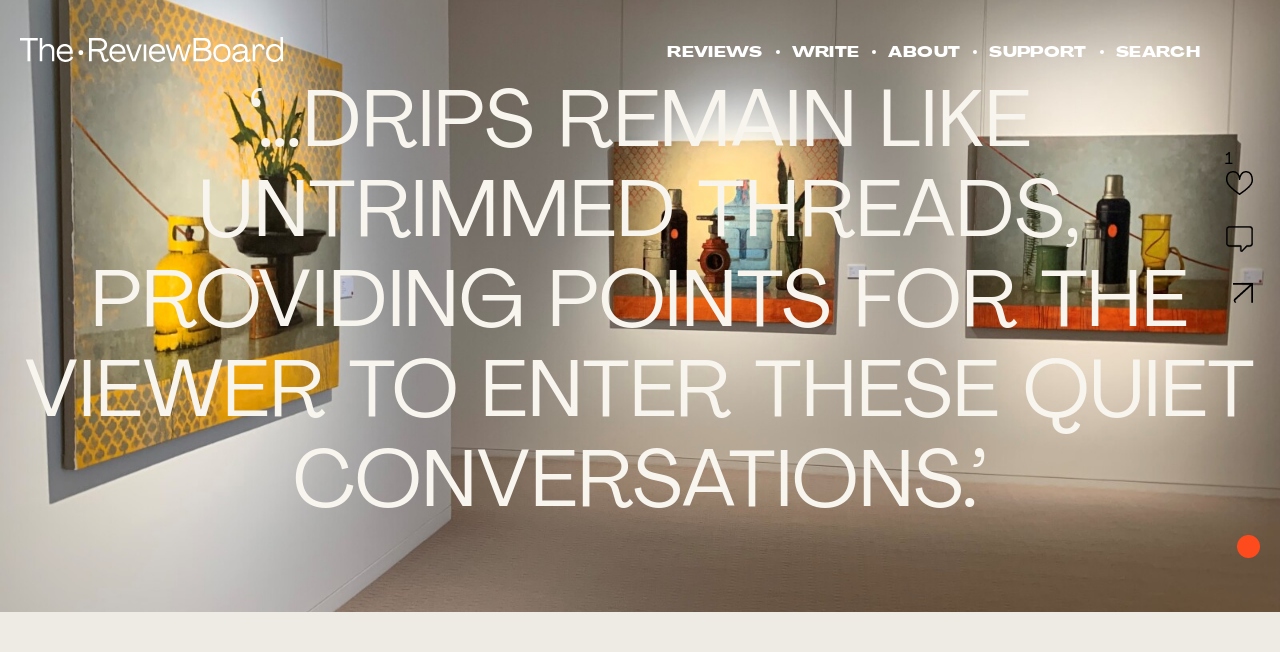

--- FILE ---
content_type: text/html; charset=UTF-8
request_url: https://thereviewboard.com.au/review/jude-rae-jude-rae/
body_size: 103913
content:
<!DOCTYPE html>
<html class="no-js" lang="en-AU">
<head prefix="og:http://ogp.me/ns# fb:http://ogp.me/ns/fb#">
<!-- Google Tag Manager -->
<script>(function(w,d,s,l,i){w[l]=w[l]||[];w[l].push({'gtm.start':
new Date().getTime(),event:'gtm.js'});var f=d.getElementsByTagName(s)[0],
j=d.createElement(s),dl=l!='dataLayer'?'&l='+l:'';j.async=true;j.src=
'https://www.googletagmanager.com/gtm.js?id='+i+dl;f.parentNode.insertBefore(j,f);
})(window,document,'script','dataLayer','GTM-K6TPXQP');</script>
<!-- End Google Tag Manager -->	<meta charset="UTF-8">
	<meta http-equiv="x-ua-compatible" content="ie=edge">
		<meta name="viewport" content="width=device-width, initial-scale=1, maximum-scale=1, user-scalable=0" />
	<meta name="format-detection" content="telephone=no">
	<link rel="profile" href="https://gmpg.org/xfn/11">

	<link rel="icon" href="https://thereviewboard.com.au/wp-content/themes/the-review-board/assets/dist/images/app-icons/favicon-16x16.png" sizes="16x16">
	<link rel="icon" href="https://thereviewboard.com.au/wp-content/themes/the-review-board/assets/dist/images/app-icons/favicon-32x32.png" sizes="32x32">
	<link rel="shortcut icon" sizes="196x196" href="https://thereviewboard.com.au/wp-content/themes/the-review-board/assets/dist/images/app-icons/favicon-196x196.png">
	<link rel="apple-touch-icon" sizes="180x180" href="https://thereviewboard.com.au/wp-content/themes/the-review-board/assets/dist/images/app-icons/apple-touch-icon.png">

	<meta http-equiv="x-dns-prefetch-control" content="on">
<script type="text/javascript">
var gform;gform||(document.addEventListener("gform_main_scripts_loaded",function(){gform.scriptsLoaded=!0}),window.addEventListener("DOMContentLoaded",function(){gform.domLoaded=!0}),gform={domLoaded:!1,scriptsLoaded:!1,initializeOnLoaded:function(o){gform.domLoaded&&gform.scriptsLoaded?o():!gform.domLoaded&&gform.scriptsLoaded?window.addEventListener("DOMContentLoaded",o):document.addEventListener("gform_main_scripts_loaded",o)},hooks:{action:{},filter:{}},addAction:function(o,n,r,t){gform.addHook("action",o,n,r,t)},addFilter:function(o,n,r,t){gform.addHook("filter",o,n,r,t)},doAction:function(o){gform.doHook("action",o,arguments)},applyFilters:function(o){return gform.doHook("filter",o,arguments)},removeAction:function(o,n){gform.removeHook("action",o,n)},removeFilter:function(o,n,r){gform.removeHook("filter",o,n,r)},addHook:function(o,n,r,t,i){null==gform.hooks[o][n]&&(gform.hooks[o][n]=[]);var e=gform.hooks[o][n];null==i&&(i=n+"_"+e.length),gform.hooks[o][n].push({tag:i,callable:r,priority:t=null==t?10:t})},doHook:function(n,o,r){var t;if(r=Array.prototype.slice.call(r,1),null!=gform.hooks[n][o]&&((o=gform.hooks[n][o]).sort(function(o,n){return o.priority-n.priority}),o.forEach(function(o){"function"!=typeof(t=o.callable)&&(t=window[t]),"action"==n?t.apply(null,r):r[0]=t.apply(null,r)})),"filter"==n)return r[0]},removeHook:function(o,n,t,i){var r;null!=gform.hooks[o][n]&&(r=(r=gform.hooks[o][n]).filter(function(o,n,r){return!!(null!=i&&i!=o.tag||null!=t&&t!=o.priority)}),gform.hooks[o][n]=r)}});
</script>

	<link rel="dns-prefetch" href="//google-analytics.com">
	<link rel="dns-prefetch" href="//ajax.googleapis.com" >
	<link rel="dns-prefetch" href="//www.google-analytics.com">
	<meta name='robots' content='index, follow, max-image-preview:large, max-snippet:-1, max-video-preview:-1' />

	<!-- This site is optimized with the Yoast SEO plugin v19.4 - https://yoast.com/wordpress/plugins/seo/ -->
	<title>Jude Rae ‘Jude Rae’ - The ReviewBoard</title>
	<link rel="canonical" href="https://thereviewboard.com.au/review/jude-rae-jude-rae/" />
	<meta property="og:locale" content="en_US" />
	<meta property="og:type" content="article" />
	<meta property="og:title" content="Jude Rae ‘Jude Rae’ - The ReviewBoard" />
	<meta property="og:description" content="Still life that moves you. The still lifes in Jude Rae’s solo exhibition at Philip Bacon Galleries in Brisbane can [&hellip;]" />
	<meta property="og:url" content="https://thereviewboard.com.au/review/jude-rae-jude-rae/" />
	<meta property="og:site_name" content="The ReviewBoard" />
	<meta property="article:publisher" content="https://www.facebook.com/TheReviewBoardAu/" />
	<meta property="og:image" content="https://thereviewboard.com.au/wp-content/uploads/2021/11/Rae-2021-Install-2-1024x768.jpg" />
	<meta property="og:image:width" content="1024" />
	<meta property="og:image:height" content="768" />
	<meta property="og:image:type" content="image/jpeg" />
	<meta name="twitter:card" content="summary_large_image" />
	<meta name="twitter:label1" content="Est. reading time" />
	<meta name="twitter:data1" content="4 minutes" />
	<script type="application/ld+json" class="yoast-schema-graph">{"@context":"https://schema.org","@graph":[{"@type":"Organization","@id":"https://thereviewboard.com.au/#organization","name":"The ReviewBoard","url":"https://thereviewboard.com.au/","sameAs":["https://www.instagram.com/the.reviewboard/","https://www.facebook.com/TheReviewBoardAu/"],"logo":{"@type":"ImageObject","inLanguage":"en-AU","@id":"https://thereviewboard.com.au/#/schema/logo/image/","url":"https://thereviewboard.com.au/wp-content/uploads/2021/03/path917.png","contentUrl":"https://thereviewboard.com.au/wp-content/uploads/2021/03/path917.png","width":1644,"height":151,"caption":"The ReviewBoard"},"image":{"@id":"https://thereviewboard.com.au/#/schema/logo/image/"}},{"@type":"WebSite","@id":"https://thereviewboard.com.au/#website","url":"https://thereviewboard.com.au/","name":"The ReviewBoard","description":"","publisher":{"@id":"https://thereviewboard.com.au/#organization"},"potentialAction":[{"@type":"SearchAction","target":{"@type":"EntryPoint","urlTemplate":"https://thereviewboard.com.au/?s={search_term_string}"},"query-input":"required name=search_term_string"}],"inLanguage":"en-AU"},{"@type":"ImageObject","inLanguage":"en-AU","@id":"https://thereviewboard.com.au/review/jude-rae-jude-rae/#primaryimage","url":"https://thereviewboard.com.au/wp-content/uploads/2021/11/Rae-2021-Install-2-scaled.jpg","contentUrl":"https://thereviewboard.com.au/wp-content/uploads/2021/11/Rae-2021-Install-2-scaled.jpg","width":3048,"height":2286},{"@type":"WebPage","@id":"https://thereviewboard.com.au/review/jude-rae-jude-rae/","url":"https://thereviewboard.com.au/review/jude-rae-jude-rae/","name":"Jude Rae ‘Jude Rae’ - The ReviewBoard","isPartOf":{"@id":"https://thereviewboard.com.au/#website"},"primaryImageOfPage":{"@id":"https://thereviewboard.com.au/review/jude-rae-jude-rae/#primaryimage"},"image":{"@id":"https://thereviewboard.com.au/review/jude-rae-jude-rae/#primaryimage"},"thumbnailUrl":"https://thereviewboard.com.au/wp-content/uploads/2021/11/Rae-2021-Install-2-scaled.jpg","datePublished":"2021-11-03T10:13:37+00:00","dateModified":"2021-11-03T10:13:37+00:00","breadcrumb":{"@id":"https://thereviewboard.com.au/review/jude-rae-jude-rae/#breadcrumb"},"inLanguage":"en-AU","potentialAction":[{"@type":"ReadAction","target":["https://thereviewboard.com.au/review/jude-rae-jude-rae/"]}]},{"@type":"BreadcrumbList","@id":"https://thereviewboard.com.au/review/jude-rae-jude-rae/#breadcrumb","itemListElement":[{"@type":"ListItem","position":1,"name":"Home","item":"https://thereviewboard.com.au/"},{"@type":"ListItem","position":2,"name":"Jude Rae ‘Jude Rae’"}]}]}</script>
	<!-- / Yoast SEO plugin. -->


<link rel='dns-prefetch' href='//code.jquery.com' />
<link rel='dns-prefetch' href='//player.vimeo.com' />
<link rel='dns-prefetch' href='//www.google.com' />

<link rel="alternate" type="application/rss+xml" title="The ReviewBoard &raquo; Jude Rae ‘Jude Rae’ Comments Feed" href="https://thereviewboard.com.au/review/jude-rae-jude-rae/feed/" />
	<style>
		:root {
			--wpac-popup-opacity: 1;
			--wpac-popup-corner-radius: 5px;
			--wpac-popup-margin-top: 10px;
			--wpac-popup-width: 30%;
			--wpac-popup-padding: 20px;
			--wpac-popup-font-size: 20px;
			--wpac-popup-line-height: 1.2;
		}
		/* tablet styles */
		@media screen and (max-width: 1024px) {
			.wpac-overlay {
				--wpac-popup-opacity: 0.85;
				--wpac-popup-corner-radius: 5px;
				--wpac-popup-margin-top: 10px;
				--wpac-popup-width: 45%;
				--wpac-popup-padding: 20px;
				--wpac-popup-font-size: 20px;
			}
		}
		/* mobile styles */
		@media screen and (max-width: 768px) {
			.wpac-overlay {
				--wpac-popup-opacity: 0.85;
				--wpac-popup-corner-radius: 5px;
				--wpac-popup-margin-top: 10px;
				--wpac-popup-width: 75%;
				--wpac-popup-padding: 20px;
				--wpac-popup-font-size: 20px;
			}
		}
		.wpac-overlay {
			display: none;
			opacity: var(--wpac-popup-opacity);
			border-radius: var(--wpac-popup-corner-radius);
			margin-top: var(--wpac-popup-margin-top);
			padding: var(--wpac-popup-padding) !important;
			font-size: var(--wpac-popup-font-size) !important;
			line-height: var(--wpac-popup-line-height);
			margin: 0 auto;
		}
	</style>
	<link data-minify="1" rel='stylesheet' id='wc-blocks-vendors-style-css'  href='https://thereviewboard.com.au/wp-content/cache/min/1/wp-content/plugins/woocommerce/packages/woocommerce-blocks/build/wc-blocks-vendors-style.css?ver=1769470068' type='text/css' media='all' />
<link data-minify="1" rel='stylesheet' id='wc-blocks-style-css'  href='https://thereviewboard.com.au/wp-content/cache/min/1/wp-content/plugins/woocommerce/packages/woocommerce-blocks/build/wc-blocks-style.css?ver=1769470068' type='text/css' media='all' />
<style id='woocommerce-inline-inline-css' type='text/css'>
.woocommerce form .form-row .required { visibility: visible; }
</style>
<link rel='stylesheet' id='wc-memberships-frontend-css'  href='https://thereviewboard.com.au/wp-content/plugins/woocommerce-memberships/assets/css/frontend/wc-memberships-frontend.min.css?ver=1.21.4' type='text/css' media='all' />
<link data-minify="1" rel='stylesheet' id='jquery-ui-css'  href='https://thereviewboard.com.au/wp-content/cache/min/1/ui/1.12.1/themes/base/jquery-ui.css?ver=1769470068' type='text/css' media='all' />
<link data-minify="1" rel='stylesheet' id='theme-slick-css'  href='https://thereviewboard.com.au/wp-content/cache/min/1/wp-content/themes/the-review-board/assets/dist/files/slick.css?ver=1769470068' type='text/css' media='all' />
<link data-minify="1" rel='stylesheet' id='theme-slick-theme-css'  href='https://thereviewboard.com.au/wp-content/cache/min/1/wp-content/themes/the-review-board/assets/dist/files/slick-theme.css?ver=1769470068' type='text/css' media='all' />
<link data-minify="1" rel='stylesheet' id='theme-magnific-popup-css'  href='https://thereviewboard.com.au/wp-content/cache/min/1/wp-content/themes/the-review-board/assets/dist/files/magnific-popup.css?ver=1769470068' type='text/css' media='all' />
<link data-minify="1" rel='stylesheet' id='theme-custom-styles-css'  href='https://thereviewboard.com.au/wp-content/cache/min/1/wp-content/themes/the-review-board/assets/dist/styles/theme.css?ver=1769470068' type='text/css' media='all' />
<link data-minify="1" rel='stylesheet' id='theme-styles-css'  href='https://thereviewboard.com.au/wp-content/cache/min/1/wp-content/themes/the-review-board/style.css?ver=1769470068' type='text/css' media='all' />
<link data-minify="1" rel='stylesheet' id='efront-woocommerce-style-css'  href='https://thereviewboard.com.au/wp-content/cache/min/1/wp-content/themes/the-review-board/woocommerce.css?ver=1769470068' type='text/css' media='all' />
<style id='efront-woocommerce-style-inline-css' type='text/css'>
@font-face {
			font-family: "star";
			src: url("https://thereviewboard.com.au/wp-content/plugins/woocommerce/assets/fonts/star.eot");
			src: url("https://thereviewboard.com.au/wp-content/plugins/woocommerce/assets/fonts/star.eot?#iefix") format("embedded-opentype"),
				url("https://thereviewboard.com.au/wp-content/plugins/woocommerce/assets/fonts/star.woff") format("woff"),
				url("https://thereviewboard.com.au/wp-content/plugins/woocommerce/assets/fonts/star.ttf") format("truetype"),
				url("https://thereviewboard.com.au/wp-content/plugins/woocommerce/assets/fonts/star.svg#star") format("svg");
			font-weight: normal;
			font-style: normal;
		}
</style>
<link data-minify="1" rel='stylesheet' id='wpac-frontend-css'  href='https://thereviewboard.com.au/wp-content/cache/min/1/wp-content/plugins/wp-ajaxify-comments/dist/wpac-frontend-css.css?ver=1769470196' type='text/css' media='all' />




    	<noscript><style>.woocommerce-product-gallery{ opacity: 1 !important; }</style></noscript>
		<!-- Website proudly developed by Efront Melbourne https://efront.com.au -->
</head>

<body class="review-template-default single single-review postid-5639 wp-embed-responsive theme-the-review-board woocommerce-no-js body-review woocommerce-active">
<!-- Google Tag Manager (noscript) -->
<noscript><iframe src="https://www.googletagmanager.com/ns.html?id=GTM-K6TPXQP"
height="0" width="0" style="display:none;visibility:hidden"></iframe></noscript>
<!-- End Google Tag Manager (noscript) --><div data-rocket-location-hash="7fada2db58606c270bd8901585963b9e" class="wrapper" id="top">
	<!--[if lt IE 10]>
		<p class="browserupgrade">You are using an <strong>outdated</strong> browser. Please <a href="http://browsehappy.com/">upgrade your browser</a> to improve your experience.</p>
	<![endif]-->

	<a class="skip-link screen-reader-text" href="#content">Skip to content</a>

	
	<div data-rocket-location-hash="d3efdb66c145a811ebdd04510af6538b" class="comments">
	<div data-rocket-location-hash="34e691cdb0bc1dc80842b5ee82a2bfac" class="comments__head">
		<div class="comments__shell">
			<div class="comments__head-inner">
				<h4>No Comments</h4>

				<a href="#" target="_blank" class="comments__btn-close js-comments-btn">
					<svg xmlns="http://www.w3.org/2000/svg" width="19.442" height="20.115">
						<g data-name="Group 137" fill="none" stroke="currentcolor" stroke-width="2">
							<path data-name="Line 33" d="M.721.693l18 18.729"/>
							<path data-name="Line 34" d="M18.721.693l-18 18.729"/>
						</g>
					</svg>
				</a>
			</div><!-- /.comments__head-inner -->
		</div><!-- /.comments__shell -->
	</div><!-- /.comments__head -->

	<div data-rocket-location-hash="6cbecfe2bf86194d6851c4de8e4e2332" class="comments__scroll">
		<div class="comments__form">
			<div class="comments__shell">
				<div class="form-comments">
						<div id="respond" class="comment-respond">
		<h3 id="reply-title" class="comment-reply-title">Leave a Reply <small><a rel="nofollow" id="cancel-comment-reply-link" href="/review/jude-rae-jude-rae/#respond" style="display:none;">Cancel reply</a></small><h6>Your email address will not be published. <br>(Required fields &bull; )</h6><form action="https://thereviewboard.com.au/wp-comments-post.php" method="post" id="commentform" class="comment-form" novalidate><p class="comment-form-author"><label for="author">Name <span class="required">*</span></label> <input id="author" name="author" type="text" value="" size="30" placeholder="Name" maxlength="245" required='required' /></p>
<p class="comment-form-email"><label for="email">Email <span class="required">*</span></label> <input id="email" name="email" type="email" value="" size="30" maxlength="100" placeholder="Email" aria-describedby="email-notes" required='required' /></p>
<div class="comment-form-comment"><label for="comment">Comment</label> <span class="required">*</span> <input type="text" id="comment" name="comment" placeholder="Comment" required="required" /></div><p class="form-submit"><input name="submit" type="submit" id="submit" class="submit" value="Post" /> <input type='hidden' name='comment_post_ID' value='5639' id='comment_post_ID' />
<input type='hidden' name='comment_parent' id='comment_parent' value='0' />
</p></form>	</div><!-- #respond -->
						<div class="tooltip_contents" style="display:none;">
						<span class="tip">
							<div class="tooltip tooltop-comment"><div class="tooltip__ico js-tooltip-btn"><svg xmlns="http://www.w3.org/2000/svg" width="13.75" height="13.75" viewBox="0 0 13.75 13.75"><g data-name="Icon ionic-ios-information-circle-outline"><path data-name="Path 147" d="M6.195 4.105a.681.681 0 11.678.661.662.662 0 01-.678-.661zm.046 1.18h1.262v4.763h-1.26z"></path><path data-name="Path 148" d="M6.875.925a5.947 5.947 0 11-4.208 1.742A5.91 5.91 0 016.875.925m0-.925a6.875 6.875 0 106.875 6.875A6.874 6.874 0 006.875 0z"></path></g></svg></div><!-- /.tooltip__ico --><div class="tooltip__box tooltip__box--top"><div class="tooltip__box-inner"><p><strong>Discussion Board (Readers space for public response - comments)</strong></p><ul><li>Readers of The ReviewBoard are encouraged to respond to published pieces via our online ‘Response’ comment portals. </li><li>The ‘Response’ section provides an important forum for lively, respectful reader debate and discussion. Opposing well-formulated viewpoints are welcomed. No personal information, inappropriate language, vilification, threats or breaches of privacy will be published. </li><li>The Reader must create a verified log-in account to leave a public comment and no comments will be published from anonymous accounts. </li><li>Comments will be moderated and The ReviewBoard is not obliged to publish every comment or response. </li></ul><a href="#" class="tooltip__btn js-tooltip-btn"><svg xmlns="http://www.w3.org/2000/svg" width="12.681" height="13.137" viewBox="0 0 12.681 13.137"><g data-name="Group 1377" fill="none" stroke="#000"><path data-name="Line 33" d="M.36.346L12.32 12.79"></path><path data-name="Line 34" d="M12.32.346L.36 12.79"></path></g></svg></a></div><!-- /.tooltip__box-inner --></div><!-- /.tooltip__box --></div>						</span>
					</div>
				</div><!-- /.form-comments -->
			</div><!-- /.comments__shell -->
		</div><!-- /.comments__form -->

			</div><!-- /.comments__scroll -->
</div><!-- /.comments -->

	<header data-rocket-location-hash="1c4056fc7dc80a335102484778380d7d" class="header">
		<div data-rocket-location-hash="3693624d3b4ac0539793ad0a66b22237" class="shell">
			<div class="header__inner">
				<a href="https://thereviewboard.com.au/" class="logo">
					<svg data-name="TRB Logo" xmlns="http://www.w3.org/2000/svg" width="263.104" height="24.115" viewBox="0 0 263.104 24.115"><path data-name="Path 131" d="M60.864 17.414a2.265 2.265 0 002.38-2.38 2.254 2.254 0 00-2.38-2.336 2.2 2.2 0 00-2.334 2.337 2.212 2.212 0 002.334 2.379" fill="currentcolor"/><path data-name="Path 132" d="M7.538 23.475h2.651V3.322h7.538V.959H0v2.363h7.538zm12.195 0h2.427v-9.1a5.333 5.333 0 015.558-5.558c2.555 0 4.183 1.756 4.183 4.5v10.158h2.46V13.064c0-3.994-2.268-6.357-5.972-6.357a7.1 7.1 0 00-6.2 3.033h-.032l.032-8.782h-2.424zm25.812.639c3.61 0 6.643-1.82 7.7-4.407l-2.108-.863a6.189 6.189 0 01-5.557 3.066 6.2 6.2 0 01-6.419-5.685h13.574c.032-.32.032-.671.032-.959-.064-4.982-3.163-8.559-7.89-8.559-4.791 0-8.239 3.578-8.239 8.527a8.616 8.616 0 008.907 8.88m-6.352-10.029a5.628 5.628 0 015.652-5.142c2.939 0 5.015 1.852 5.334 5.142zm46.093 10.029a4.766 4.766 0 003.832-2.14l-1.341-1.564a2.516 2.516 0 01-1.98 1.468c-.7 0-1.149-.543-1.341-1.309l-1.118-4.057a4.666 4.666 0 00-2.364-3.033v-.032c3.77-.511 6.1-2.907 6.1-6.036 0-3.768-3.322-6.451-7.985-6.451H68.997v22.515h2.648v-9.518h5.686a3.6 3.6 0 013.324 2.811l1.373 4.727a3.242 3.242 0 003.258 2.619m-13.641-12.52V3.321h7.442c3.13 0 5.334 1.724 5.334 4.152s-2.2 4.12-5.334 4.12zm26.639 12.52c3.61 0 6.643-1.82 7.7-4.407l-2.108-.863a6.191 6.191 0 01-5.56 3.066 6.2 6.2 0 01-6.419-5.685h13.573c.032-.32.032-.671.032-.959-.062-4.982-3.161-8.559-7.889-8.559-4.791 0-8.241 3.578-8.241 8.527a8.617 8.617 0 008.911 8.879m-6.354-10.028a5.628 5.628 0 015.652-5.142c2.939 0 5.015 1.852 5.334 5.142zm20.37 9.39h3.162l6.384-16.129h-2.556l-5.36 13.989h-.032l-5.366-13.989h-2.586zm11.574 0h2.427V7.346h-2.427zm14.009.639c3.608 0 6.643-1.82 7.7-4.407l-2.108-.863a6.187 6.187 0 01-5.556 3.065 6.2 6.2 0 01-6.424-5.684h13.574c.032-.32.032-.671.032-.959-.064-4.982-3.162-8.559-7.889-8.559-4.791 0-8.241 3.578-8.241 8.527a8.616 8.616 0 008.911 8.879m-6.355-10.028a5.628 5.628 0 015.654-5.142c2.937 0 5.014 1.852 5.334 5.142zm19.547 9.39h3.162L158.322 9.9h.064l4.216 13.574h3.129l5.3-16.129h-2.523l-4.28 13.766h-.032l-4.308-13.765h-3.035l-4.247 13.734h-.032l-4.312-13.734h-2.555zm22.382 0h10.349c4.886 0 7.7-2.3 7.7-6.293a5.046 5.046 0 00-4.248-5.334v-.032a4.625 4.625 0 003.546-4.79c0-3.866-2.555-6.068-7.026-6.068h-10.321zm2.651-12.775V3.322h7.346c3 0 4.727 1.373 4.727 3.706s-1.725 3.672-4.728 3.672zm0 10.413v-8.049h7.346c3.418 0 5.43 1.468 5.43 3.992 0 2.587-2.012 4.056-5.43 4.056zm25.893 3c5.206 0 8.623-3.45 8.623-8.687 0-5.27-3.418-8.719-8.623-8.719-5.174 0-8.591 3.45-8.591 8.719 0 5.238 3.418 8.687 8.591 8.687m0-2.2c-3.736 0-6.165-2.555-6.165-6.483s2.428-6.483 6.165-6.483 6.164 2.553 6.164 6.479-2.427 6.483-6.164 6.483m16.8 2.2a6.874 6.874 0 006.261-3.322h.032l.032.735a2.59 2.59 0 002.651 2.587 4.114 4.114 0 003.258-1.66l-1.311-1.529a1.763 1.763 0 01-1.309.957c-.511 0-.863-.447-.863-1.085v-8.176c0-3.608-2.907-5.908-7.026-5.908-4.184 0-7.315 2.491-7.6 5.142l2.2.927c.127-1.916 2.267-3.864 5.3-3.864 2.811 0 4.727 1.309 4.727 3.322 0 .7-.512 1.149-1.309 1.245l-3.992.479c-5.239.639-7.283 2.715-7.283 5.3 0 2.875 2.556 4.855 6.229 4.855m.415-2.2c-2.459 0-4.215-1.053-4.215-2.683 0-1.468 1.213-2.715 5.11-3.194l4.983-.607v1.146c0 3.131-2.492 5.334-5.878 5.334m20.613-15.235a5.14 5.14 0 00-4.663 3.194h-.032l-.224-2.523h-2.076v16.129h2.428V14.6c0-3.514 1.628-5.652 4.215-5.652 1.758 0 2.939 1.213 3.2 3.48l2.108-.7c-.32-3.227-2.2-5.047-4.951-5.047m14.587 17.433a7.287 7.287 0 006.291-3.414h.032l.224 2.779h2.14V0h-2.458v10.061h-.032a7.2 7.2 0 00-6.229-3.354c-4.727 0-8.177 3.674-8.177 8.719 0 5.015 3.482 8.687 8.209 8.687m.287-2.2c-3.48 0-6.068-2.779-6.068-6.483 0-3.674 2.556-6.483 6.068-6.483 3.482 0 6.036 2.809 6.036 6.483 0 3.642-2.555 6.483-6.036 6.483" fill="currentcolor"/><path data-name="Path 133" d="M0 24.115h263.1V.001H0z" fill="none"/></svg>
				</a>

									<div class="menu-btn-mobile js-menu-btn-mobile">
						<span>Menu</span>
						<span>close</span>
					</div><!-- /.menu-btn-mobile -->
				
				<div class="menu">
					
<a href="https://thereviewboard.com.au/wp-login.php?action=logout&amp;redirect_to=https%3A%2F%2Fthereviewboard.com.au%2F&amp;_wpnonce=3ca700e791" class="profile-logo">
	<p></p>
</a><!-- /.profile-logo -->

											<nav class="nav">
							<ul id="menu-main-menu" class=""><li id="menu-item-125" class="menu-item menu-item-type-post_type menu-item-object-page menu-item-home menu-item-has-children menu-item-125 level-0"><a href="https://thereviewboard.com.au/">Reviews</a><div class="nav__dd"><div class="nav__scroll">
<ul class="list-links">
	<li id="menu-item-578" class="menu-item menu-item-type-post_type menu-item-object-page menu-item-578 level-1"><a href="https://thereviewboard.com.au/reviews-latest/">Latest</a></li>
	<li id="menu-item-577" class="menu-item menu-item-type-post_type menu-item-object-page menu-item-577 level-1"><a href="https://thereviewboard.com.au/reviews-last-days/">Last Days</a></li>
	<li id="menu-item-576" class="menu-item menu-item-type-post_type menu-item-object-page menu-item-576 level-1"><a href="https://thereviewboard.com.au/reviews-archive/">Archive</a></li>
</ul>
<div class="search-form">
	<form action="https://thereviewboard.com.au/" method="get" class="no_bottom_border">
		<label for="s" class="search__label ">Search</label>

					<input type="search" name="s" id="s" value="" placeholder="By Exhibition • Artist • Writer • Location" class="search__field js-auto-complete" data-action="search_suggestions">
		
		<button type="submit" class="search__btn hide_mobile_toggle">
			<svg xmlns="http://www.w3.org/2000/svg" width="34" height="34" viewBox="0 0 33 33">
				<g data-name="Back to top Arrow">
					<g data-name="Group 490">
						<g data-name="Ellipse 42" transform="rotate(90 16.5 16.5)" fill="none" stroke="currentcolor" stroke-width="2">
							<circle cx="16.5" cy="16.5" r="16.5" stroke="none"/>
							<circle cx="16.5" cy="16.5" r="15.5"/>
						</g>
					</g>
					<g data-name="Group 551" fill="none" stroke="currentcolor" stroke-width="2">
						<path data-name="Path 103" d="M15.455 9.501l7.045 7.045-7.045 7.044"/><path data-name="Path 110" d="M21.619 16.5H9.961"/>
					</g>
				</g>
			</svg>
		</button>
	</form>
</div><!-- /.search-form -->
<ul id="menu-inner-menu" class="nav__actions hide-mobile"><li id="menu-item-540" class="menu-item menu-item-type-post_type menu-item-object-page menu-item-540 level-0"><a href="https://thereviewboard.com.au/become-a-writer/">Login</a></li>
<li id="menu-item-764" class="menu-item menu-item-type-custom menu-item-object-custom menu-item-764 hidden level-0"><a href="https://thereviewboard.com.au/wp-login.php?action=logout&#038;redirect_to=https%3A%2F%2Fthereviewboard.com.au%2F&#038;_wpnonce=3ca700e791">Logout</a></li>
<li id="menu-item-200" class="menu-item menu-item-type-post_type menu-item-object-page menu-item-200 gap-bottom level-0"><a href="https://thereviewboard.com.au/submit-a-review/">Submit a Review</a></li>
<li id="menu-item-1039" class="menu-item menu-item-type-post_type menu-item-object-page menu-item-1039 level-0"><a href="https://thereviewboard.com.au/become-a-subscriber/">Become A Subscriber</a></li>
<li id="menu-item-1040" class="menu-item menu-item-type-post_type menu-item-object-page menu-item-1040 gap-bottom level-0"><a href="https://thereviewboard.com.au/support/">Become a Supporter</a></li>
<li id="menu-item-1041" class="menu-item menu-item-type-custom menu-item-object-custom menu-item-1041 level-0"><a href="#contact-us" class="js-popup-form">Contact Us</a></li>
</ul></div><!-- /.nav__scroll --></div><!-- /.nav__dd --></li>
<li id="menu-item-129" class="menu-item menu-item-type-post_type menu-item-object-page menu-item-has-children menu-item-129 level-0"><a href="https://thereviewboard.com.au/write/">Write</a><div class="nav__dd"><div class="nav__scroll">
<ul class="list-links">
	<li id="menu-item-280" class="menu-item menu-item-type-custom menu-item-object-custom menu-item-280 level-1"><a href="https://thereviewboard.com.au/write">Writers</a></li>
	<li id="menu-item-281" class="menu-item menu-item-type-post_type menu-item-object-page menu-item-281 level-1"><a href="https://thereviewboard.com.au/submit-a-review/">Submit</a></li>
	<li id="menu-item-282" class="menu-item menu-item-type-post_type menu-item-object-page menu-item-282 level-1"><a href="https://thereviewboard.com.au/become-a-writer/">Login</a></li>
</ul>
<div class="search-form">
	<form action="https://thereviewboard.com.au/" method="get" class="no_bottom_border">
		<label for="s" class="search__label ">Search</label>

					<input type="search" name="s" id="s" value="" placeholder="By Exhibition • Artist • Writer • Location" class="search__field js-auto-complete" data-action="search_suggestions">
		
		<button type="submit" class="search__btn hide_mobile_toggle">
			<svg xmlns="http://www.w3.org/2000/svg" width="34" height="34" viewBox="0 0 33 33">
				<g data-name="Back to top Arrow">
					<g data-name="Group 490">
						<g data-name="Ellipse 42" transform="rotate(90 16.5 16.5)" fill="none" stroke="currentcolor" stroke-width="2">
							<circle cx="16.5" cy="16.5" r="16.5" stroke="none"/>
							<circle cx="16.5" cy="16.5" r="15.5"/>
						</g>
					</g>
					<g data-name="Group 551" fill="none" stroke="currentcolor" stroke-width="2">
						<path data-name="Path 103" d="M15.455 9.501l7.045 7.045-7.045 7.044"/><path data-name="Path 110" d="M21.619 16.5H9.961"/>
					</g>
				</g>
			</svg>
		</button>
	</form>
</div><!-- /.search-form -->
<ul id="menu-inner-menu-1" class="nav__actions hide-mobile"><li class="menu-item menu-item-type-post_type menu-item-object-page menu-item-540 level-0"><a href="https://thereviewboard.com.au/become-a-writer/">Login</a></li>
<li class="menu-item menu-item-type-custom menu-item-object-custom menu-item-764 hidden level-0"><a href="https://thereviewboard.com.au/wp-login.php?action=logout&#038;redirect_to=https%3A%2F%2Fthereviewboard.com.au%2F&#038;_wpnonce=3ca700e791">Logout</a></li>
<li class="menu-item menu-item-type-post_type menu-item-object-page menu-item-200 gap-bottom level-0"><a href="https://thereviewboard.com.au/submit-a-review/">Submit a Review</a></li>
<li class="menu-item menu-item-type-post_type menu-item-object-page menu-item-1039 level-0"><a href="https://thereviewboard.com.au/become-a-subscriber/">Become A Subscriber</a></li>
<li class="menu-item menu-item-type-post_type menu-item-object-page menu-item-1040 gap-bottom level-0"><a href="https://thereviewboard.com.au/support/">Become a Supporter</a></li>
<li class="menu-item menu-item-type-custom menu-item-object-custom menu-item-1041 level-0"><a href="#contact-us" class="js-popup-form">Contact Us</a></li>
</ul></div><!-- /.nav__scroll --></div><!-- /.nav__dd --></li>
<li id="menu-item-126" class="menu-item menu-item-type-post_type menu-item-object-page menu-item-has-children menu-item-126 level-0"><a href="https://thereviewboard.com.au/about/">About</a><div class="nav__dd"><div class="nav__scroll">
<ul class="list-links">
	<li id="menu-item-190" class="menu-item menu-item-type-custom menu-item-object-custom menu-item-190 level-1"><a href="https://thereviewboard.com.au/about">About</a></li>
	<li id="menu-item-191" class="menu-item menu-item-type-custom menu-item-object-custom menu-item-191 level-1"><a href="https://thereviewboard.com.au/about#purpose">Purpose</a></li>
	<li id="menu-item-192" class="menu-item menu-item-type-custom menu-item-object-custom menu-item-192 level-1"><a href="https://thereviewboard.com.au/about#the-board">The Board</a></li>
</ul>
<div class="search-form">
	<form action="https://thereviewboard.com.au/" method="get" class="no_bottom_border">
		<label for="s" class="search__label ">Search</label>

					<input type="search" name="s" id="s" value="" placeholder="By Exhibition • Artist • Writer • Location" class="search__field js-auto-complete" data-action="search_suggestions">
		
		<button type="submit" class="search__btn hide_mobile_toggle">
			<svg xmlns="http://www.w3.org/2000/svg" width="34" height="34" viewBox="0 0 33 33">
				<g data-name="Back to top Arrow">
					<g data-name="Group 490">
						<g data-name="Ellipse 42" transform="rotate(90 16.5 16.5)" fill="none" stroke="currentcolor" stroke-width="2">
							<circle cx="16.5" cy="16.5" r="16.5" stroke="none"/>
							<circle cx="16.5" cy="16.5" r="15.5"/>
						</g>
					</g>
					<g data-name="Group 551" fill="none" stroke="currentcolor" stroke-width="2">
						<path data-name="Path 103" d="M15.455 9.501l7.045 7.045-7.045 7.044"/><path data-name="Path 110" d="M21.619 16.5H9.961"/>
					</g>
				</g>
			</svg>
		</button>
	</form>
</div><!-- /.search-form -->
<ul id="menu-inner-menu-2" class="nav__actions hide-mobile"><li class="menu-item menu-item-type-post_type menu-item-object-page menu-item-540 level-0"><a href="https://thereviewboard.com.au/become-a-writer/">Login</a></li>
<li class="menu-item menu-item-type-custom menu-item-object-custom menu-item-764 hidden level-0"><a href="https://thereviewboard.com.au/wp-login.php?action=logout&#038;redirect_to=https%3A%2F%2Fthereviewboard.com.au%2F&#038;_wpnonce=3ca700e791">Logout</a></li>
<li class="menu-item menu-item-type-post_type menu-item-object-page menu-item-200 gap-bottom level-0"><a href="https://thereviewboard.com.au/submit-a-review/">Submit a Review</a></li>
<li class="menu-item menu-item-type-post_type menu-item-object-page menu-item-1039 level-0"><a href="https://thereviewboard.com.au/become-a-subscriber/">Become A Subscriber</a></li>
<li class="menu-item menu-item-type-post_type menu-item-object-page menu-item-1040 gap-bottom level-0"><a href="https://thereviewboard.com.au/support/">Become a Supporter</a></li>
<li class="menu-item menu-item-type-custom menu-item-object-custom menu-item-1041 level-0"><a href="#contact-us" class="js-popup-form">Contact Us</a></li>
</ul></div><!-- /.nav__scroll --></div><!-- /.nav__dd --></li>
<li id="menu-item-128" class="menu-item menu-item-type-post_type menu-item-object-page menu-item-has-children menu-item-128 level-0"><a href="https://thereviewboard.com.au/support/">Support</a><div class="nav__dd"><div class="nav__scroll">
<ul class="list-links">
	<li id="menu-item-194" class="menu-item menu-item-type-custom menu-item-object-custom menu-item-194 level-1"><a href="https://thereviewboard.com.au/support">Support</a></li>
	<li id="menu-item-195" class="menu-item menu-item-type-custom menu-item-object-custom menu-item-195 level-1"><a href="https://thereviewboard.com.au/support/#supporting-and-advertising-partners">Advertise</a></li>
	<li id="menu-item-196" class="menu-item menu-item-type-custom menu-item-object-custom menu-item-196 level-1"><a href="https://thereviewboard.com.au/support#subscribe-to-the-reviewboard">Subscribe</a></li>
	<li id="menu-item-656" class="menu-item menu-item-type-custom menu-item-object-custom menu-item-656 level-1"><a href="https://thereviewboard.com.au/support/#donate-to-the-reviewboard">Donate</a></li>
</ul>
<div class="search-form">
	<form action="https://thereviewboard.com.au/" method="get" class="no_bottom_border">
		<label for="s" class="search__label ">Search</label>

					<input type="search" name="s" id="s" value="" placeholder="By Exhibition • Artist • Writer • Location" class="search__field js-auto-complete" data-action="search_suggestions">
		
		<button type="submit" class="search__btn hide_mobile_toggle">
			<svg xmlns="http://www.w3.org/2000/svg" width="34" height="34" viewBox="0 0 33 33">
				<g data-name="Back to top Arrow">
					<g data-name="Group 490">
						<g data-name="Ellipse 42" transform="rotate(90 16.5 16.5)" fill="none" stroke="currentcolor" stroke-width="2">
							<circle cx="16.5" cy="16.5" r="16.5" stroke="none"/>
							<circle cx="16.5" cy="16.5" r="15.5"/>
						</g>
					</g>
					<g data-name="Group 551" fill="none" stroke="currentcolor" stroke-width="2">
						<path data-name="Path 103" d="M15.455 9.501l7.045 7.045-7.045 7.044"/><path data-name="Path 110" d="M21.619 16.5H9.961"/>
					</g>
				</g>
			</svg>
		</button>
	</form>
</div><!-- /.search-form -->
<ul id="menu-inner-menu-3" class="nav__actions hide-mobile"><li class="menu-item menu-item-type-post_type menu-item-object-page menu-item-540 level-0"><a href="https://thereviewboard.com.au/become-a-writer/">Login</a></li>
<li class="menu-item menu-item-type-custom menu-item-object-custom menu-item-764 hidden level-0"><a href="https://thereviewboard.com.au/wp-login.php?action=logout&#038;redirect_to=https%3A%2F%2Fthereviewboard.com.au%2F&#038;_wpnonce=3ca700e791">Logout</a></li>
<li class="menu-item menu-item-type-post_type menu-item-object-page menu-item-200 gap-bottom level-0"><a href="https://thereviewboard.com.au/submit-a-review/">Submit a Review</a></li>
<li class="menu-item menu-item-type-post_type menu-item-object-page menu-item-1039 level-0"><a href="https://thereviewboard.com.au/become-a-subscriber/">Become A Subscriber</a></li>
<li class="menu-item menu-item-type-post_type menu-item-object-page menu-item-1040 gap-bottom level-0"><a href="https://thereviewboard.com.au/support/">Become a Supporter</a></li>
<li class="menu-item menu-item-type-custom menu-item-object-custom menu-item-1041 level-0"><a href="#contact-us" class="js-popup-form">Contact Us</a></li>
</ul></div><!-- /.nav__scroll --></div><!-- /.nav__dd --></li>
<li id="menu-item-130" class="menu-item menu-item-type-custom menu-item-object-custom menu-item-130 search-dd level-0"><a href="https://thereviewboard.com.au/?s=">Search</a><div class="nav__dd"><div class="nav__scroll"><div class="search-form">
	<form action="https://thereviewboard.com.au/" method="get" class="no_bottom_border">
		<label for="s" class="search__label ">Search</label>

					<input type="search" name="s" id="s" value="" placeholder="By Exhibition • Artist • Writer • Location" class="search__field js-auto-complete" data-action="search_suggestions">
		
		<button type="submit" class="search__btn hide_mobile_toggle">
			<svg xmlns="http://www.w3.org/2000/svg" width="34" height="34" viewBox="0 0 33 33">
				<g data-name="Back to top Arrow">
					<g data-name="Group 490">
						<g data-name="Ellipse 42" transform="rotate(90 16.5 16.5)" fill="none" stroke="currentcolor" stroke-width="2">
							<circle cx="16.5" cy="16.5" r="16.5" stroke="none"/>
							<circle cx="16.5" cy="16.5" r="15.5"/>
						</g>
					</g>
					<g data-name="Group 551" fill="none" stroke="currentcolor" stroke-width="2">
						<path data-name="Path 103" d="M15.455 9.501l7.045 7.045-7.045 7.044"/><path data-name="Path 110" d="M21.619 16.5H9.961"/>
					</g>
				</g>
			</svg>
		</button>
	</form>
</div><!-- /.search-form -->
<ul class="list-links-alt hide-mobile">

	<li>
		<h6>Locations</h6>
		<ul class="">
							<li id="menu-item-478" class="menu-item menu-item-type-custom menu-item-object-custom menu-item-478 level-0">
					<a rel="nofollow" href="https://thereviewboard.com.au/location/adelaide">Adelaide</a>
				</li>
							<li id="menu-item-478" class="menu-item menu-item-type-custom menu-item-object-custom menu-item-478 level-0">
					<a rel="nofollow" href="https://thereviewboard.com.au/location/geelong">Geelong</a>
				</li>
							<li id="menu-item-478" class="menu-item menu-item-type-custom menu-item-object-custom menu-item-478 level-0">
					<a rel="nofollow" href="https://thereviewboard.com.au/location/melbourne">Melbourne</a>
				</li>
							<li id="menu-item-478" class="menu-item menu-item-type-custom menu-item-object-custom menu-item-478 level-0">
					<a rel="nofollow" href="https://thereviewboard.com.au/location/brisbane">Brisbane</a>
				</li>
					</ul>
	</li>
	<li>
		<ul class="">
							<li id="menu-item-478" class="menu-item menu-item-type-custom menu-item-object-custom menu-item-478 level-0">
					<a rel="nofollow" href="https://thereviewboard.com.au/location/london">London</a>
				</li>
							<li id="menu-item-478" class="menu-item menu-item-type-custom menu-item-object-custom menu-item-478 level-0">
					<a rel="nofollow" href="https://thereviewboard.com.au/location/perth">Perth</a>
				</li>
							<li id="menu-item-478" class="menu-item menu-item-type-custom menu-item-object-custom menu-item-478 level-0">
					<a rel="nofollow" href="https://thereviewboard.com.au/location/sydney">Sydney</a>
				</li>
							<li id="menu-item-478" class="menu-item menu-item-type-custom menu-item-object-custom menu-item-478 level-0">
					<a rel="nofollow" href="https://thereviewboard.com.au/location/london">London</a>
				</li>
					</ul>
	</li>

	<li>
		<h6>Artists</h6>
		<ul class="">
							<li id="menu-item-478" class="menu-item menu-item-type-custom menu-item-object-custom menu-item-478 level-0">
					<a rel="nofollow" href="https://thereviewboard.com.au/artist/Lindy Lee">Lindy Lee</a>
				</li>
							<li id="menu-item-478" class="menu-item menu-item-type-custom menu-item-object-custom menu-item-478 level-0">
					<a rel="nofollow" href="https://thereviewboard.com.au/artist/Maree Clarke">Maree Clarke</a>
				</li>
							<li id="menu-item-478" class="menu-item menu-item-type-custom menu-item-object-custom menu-item-478 level-0">
					<a rel="nofollow" href="https://thereviewboard.com.au/artist/Tim Buckovic">Tim Buckovic</a>
				</li>
							<li id="menu-item-478" class="menu-item menu-item-type-custom menu-item-object-custom menu-item-478 level-0">
					<a rel="nofollow" href="https://thereviewboard.com.au/artist/Patrick Hartigan">Patrick Hartigan</a>
				</li>
					</ul>
	</li>
	<li>
		<h6>Writers</h6>
		<ul class="">
							<li id="menu-item-478" class="menu-item menu-item-type-custom menu-item-object-custom menu-item-478 level-0">
					<a rel="nofollow" href="https://thereviewboard.com.au/?s=Eleen M Deprez and Michael Newall">Eleen M Deprez and Michael Newall</a>
				</li>
							<li id="menu-item-478" class="menu-item menu-item-type-custom menu-item-object-custom menu-item-478 level-0">
					<a rel="nofollow" href="https://thereviewboard.com.au/?s=Marielle Soni">Marielle Soni</a>
				</li>
							<li id="menu-item-478" class="menu-item menu-item-type-custom menu-item-object-custom menu-item-478 level-0">
					<a rel="nofollow" href="https://thereviewboard.com.au/?s=Andrew Harper">Andrew Harper</a>
				</li>
							<li id="menu-item-478" class="menu-item menu-item-type-custom menu-item-object-custom menu-item-478 level-0">
					<a rel="nofollow" href="https://thereviewboard.com.au/?s=Andrew Browne">Andrew Browne</a>
				</li>
					</ul>
	</li>
</ul>

<ul id="menu-inner-menu-4" class="nav__actions hide-mobile"><li class="menu-item menu-item-type-post_type menu-item-object-page menu-item-540 level-0"><a href="https://thereviewboard.com.au/become-a-writer/">Login</a></li>
<li class="menu-item menu-item-type-custom menu-item-object-custom menu-item-764 hidden level-0"><a href="https://thereviewboard.com.au/wp-login.php?action=logout&#038;redirect_to=https%3A%2F%2Fthereviewboard.com.au%2F&#038;_wpnonce=3ca700e791">Logout</a></li>
<li class="menu-item menu-item-type-post_type menu-item-object-page menu-item-200 gap-bottom level-0"><a href="https://thereviewboard.com.au/submit-a-review/">Submit a Review</a></li>
<li class="menu-item menu-item-type-post_type menu-item-object-page menu-item-1039 level-0"><a href="https://thereviewboard.com.au/become-a-subscriber/">Become A Subscriber</a></li>
<li class="menu-item menu-item-type-post_type menu-item-object-page menu-item-1040 gap-bottom level-0"><a href="https://thereviewboard.com.au/support/">Become a Supporter</a></li>
<li class="menu-item menu-item-type-custom menu-item-object-custom menu-item-1041 level-0"><a href="#contact-us" class="js-popup-form">Contact Us</a></li>
</ul></div><!-- /.nav__scroll --></div><!-- /.nav__dd --></li>
</ul>
							<div class="nav__mobile-footer"><ul id="menu-inner-menu-5" class="nav__actions visible-xs-block visible-sm-block"><li class="menu-item menu-item-type-post_type menu-item-object-page menu-item-540 level-0"><a href="https://thereviewboard.com.au/become-a-writer/">Login</a></li>
<li class="menu-item menu-item-type-custom menu-item-object-custom menu-item-764 hidden level-0"><a href="https://thereviewboard.com.au/wp-login.php?action=logout&#038;redirect_to=https%3A%2F%2Fthereviewboard.com.au%2F&#038;_wpnonce=3ca700e791">Logout</a></li>
<li class="menu-item menu-item-type-post_type menu-item-object-page menu-item-200 gap-bottom level-0"><a href="https://thereviewboard.com.au/submit-a-review/">Submit a Review</a></li>
<li class="menu-item menu-item-type-post_type menu-item-object-page menu-item-1039 level-0"><a href="https://thereviewboard.com.au/become-a-subscriber/">Become A Subscriber</a></li>
<li class="menu-item menu-item-type-post_type menu-item-object-page menu-item-1040 gap-bottom level-0"><a href="https://thereviewboard.com.au/support/">Become a Supporter</a></li>
<li class="menu-item menu-item-type-custom menu-item-object-custom menu-item-1041 level-0"><a href="#contact-us" class="js-popup-form">Contact Us</a></li>
</ul></div>						</nav><!-- /.nav -->
											<style>
					@media(max-width: 1023px){
						#menu-main-menu .search-form { display: none; }
						#menu-main-menu #menu-item-130 .search-form{
							display: block;
						}
					}
					</style>
						<div class="menu__close js-menu-close"></div><!-- /.menu__close -->
									</div><!-- /.menu -->
			</div><!-- /.header__inner -->
		</div><!-- /.shell -->
	</header>

	
<main data-rocket-location-hash="6f4d225af493c8886c8b43e957aed5a2" role="main" class="main">
	<h1 class="sr-only">Submitted Review</h1>

	
		<div data-rocket-location-hash="3329c8eb8c0219d2ca135d98a7d9f785" class="hero hero--review red-dot-holder" style="background-image: url(https://thereviewboard.com.au/wp-content/uploads/2021/11/Rae-2021-Install-2-1600x1200.jpg)">
			<div data-rocket-location-hash="7e6193f155db142b35f68d1aaaf55fc9" class="shell">
				<div class="hero__content title pq4 quote--pq4 quote--white">
					<p>&#8216;&#8230;drips remain like untrimmed threads, providing points for the viewer to enter these quiet conversations.&#8217;</p>
				</div><!-- /.hero__content -->
			</div><!-- /.shell -->

							<div class="red-dot">
					<div class="shell" style="display: block!important;"></div><!-- /.shell -->
				</div><!-- /.red-dot -->
					</div><!-- /.hero -->
	
	<div data-rocket-location-hash="246b6a5e632998ebb21af87cc1c2098a" class="sticky-aside-holder js-sticky-aside">
		<div class="sticky__item">
			<nav class="nav-alt">
				<ul>
					<li>
						<a href="#" class="js-like review-likes-login" data-review="5639">
							<span>
								1							</span>
							<div>
								<svg xmlns="http://www.w3.org/2000/svg" width="26.963" height="23.919" viewBox="0 0 26.963 23.919"><path data-name="Path 104" d="M13.507 8.223S14.282.75 19.825.75s6.824 5.422 6.25 9.936S13.507 23.17 13.507 23.17 1.855 14.962 1.044 10.686.868.75 7.189.75s6.318 7.473 6.318 7.473z" fill="none" stroke="currentColor" stroke-linecap="round" stroke-linejoin="round" stroke-width="1.5"/>
								</svg>
							</div>
						</a>
					</li>

					<li>
						<a href="#" target="_blank" class="js-comments-btn">
							<span>
								&nbsp;							</span>

							<div>
								<svg xmlns="http://www.w3.org/2000/svg" width="26.663" height="25.922" viewBox="0 0 26.663 25.922"><path data-name="Path 51" d="M13.961 20.654h-10.3a3.544 3.544 0 01-3.533-3.835V3.847A3.572 3.572 0 012.764.22a3.429 3.429 0 01.83-.092q9.707-.007 19.413 0a3.627 3.627 0 013.53 3.847v12.8a3.662 3.662 0 01-3.565 3.881c-.638 0-1.275-.009-1.912.008a.6.6 0 00-.382.171q-2.113 2.215-4.211 4.448a1.34 1.34 0 01-1.607.391 1.584 1.584 0 01-.9-1.507v-3.165zm-.679-19.161h-9.64a2.2 2.2 0 00-2.258 2.456v12.856a2.236 2.236 0 002.274 2.48h10.818c.5 0 .741.258.741.8v3.62a3.759 3.759 0 00.006.455.33.33 0 00.115.228c.056.028.158-.025.227-.067a1 1 0 00.172-.175q2.158-2.287 4.314-4.576a.825.825 0 01.653-.289c.733.011 1.467 0 2.2 0a2.352 2.352 0 002.374-2.6V4.053a2.318 2.318 0 00-2.358-2.569z" stroke="currentcolor" fill="currentcolor" stroke-width="0.25"/></svg>
							</div>
						</a>
					</li>

					<li class="sub--share-parent">
						<a href="#" rel="nofollow" onclick="return false;" >
							<div>
								<svg xmlns="http://www.w3.org/2000/svg" width="19.846" height="20.402" viewBox="0 0 19.846 20.402"><path data-name="Path 40" fill="currentcolor" d="M3.315 19.477a2.164 2.164 0 01-.721-.679 1.766 1.766 0 01-.136-.245 1.187 1.187 0 01-.114-.491v-.039a.874.874 0 01.259-.626c.163-.156.638-.583.638-.583L18.049 3.02v17h1.8V0H0v1.863h16.6L2.155 15.319l-.766.709-.006.009a2.333 2.333 0 00-.307.426 2.437 2.437 0 00-.278 1.1v.133a3.116 3.116 0 00.346 1.434 3.87 3.87 0 001.045 1.272z"/></svg>
							</div>
						</a>
						<ul class="sub--share">
							<li>
								<a href="https://www.facebook.com/sharer/sharer.php?u=https://thereviewboard.com.au/review/jude-rae-jude-rae/" target="_blank" rel="nofollow">Facebook</a>
							</li>
							<li>
								<a href="https://twitter.com/share?url=https://thereviewboard.com.au/review/jude-rae-jude-rae/" target="_blank" rel="nofollow">Twitter</a>
							</li>
							<li>
								<a href="https://www.linkedin.com/shareArticle?mini=true&url=https://thereviewboard.com.au/review/jude-rae-jude-rae/&title=Jude Rae ‘Jude Rae’"  rel="nofollow">LinkedIn</a>
							</li>
							<li>
								<a href="mailto:?subject=The%20Review%20Board&amp;body=https://thereviewboard.com.au/review/jude-rae-jude-rae/"  target="_blank" rel="">Email</a>
							</li>
						</ul>
					</li>
				</ul>
			</nav><!-- /.nav -->
		</div><!-- /.nav-alt -->

		<div class="sticky__detect"></div><!-- /.sticky__detect -->

		<section class="section-review">
			<div data-rocket-location-hash="cb05171085bf95aea4fbd1d91eeefe89" class="shell">
				<div class="section__title js-animate animate animate--fade-in" data-start="0.3">
					<div class="grid">
													<div class="grid__col grid__col--1of2 hidden-xs"></div><!-- /.grid__col grid__col-/-1of2 hidden-xs -->
						
						<div class="grid__col grid__col--1of2">
							<h2 class="h1">
																	Jude Rae ‘Jude Rae’															</h2>

							<ul class="list-meta">
																	<li>
										<p>Philip Bacon Galleries • Brisbane</p>									</li>
																									<li>
										<p>25 October—19 November 2021</p>									</li>
								
								<li>
									<p>Pamela See • Published 03 November 2021</p>								</li>

																	<li class="c-black">
										<p>
											Commissioned Article										</p>
									</li>
															</ul>
						</div><!-- /.grid__col -->
					</div><!-- /.grid -->
				</div><!-- /.section__title -->

									<div class="section__media js-animate animate animate--fade-in" data-start="0.3">
						<div class="slider-gallery js-slider-gallery">
							<div class="slider__clip">
								<div class="slider__slides">
											<!-- <style>
												@media(min-width:768px){
													.slide_responsive{
														height: 760px;
														max-height: 70vh;
														width: 100%;
													}
												}
												@media(max-width:767px){
													.slide_responsive{
														height: 617px;
														max-height: 70vh;
														width: 100%;
													}
												}
												@media(max-width:400px){
													.slide_responsive{
														height: 286px;
														max-height: 40vh;
														width: 100%;
													}
												}
											</style> -->

									
										<div class="slider__slide slide_responsive_">
											<div class="image-popup img_0">
											<style>
												@media(min-width:768px){
													.img_0{
														background-image: url(https://thereviewboard.com.au/wp-content/uploads/2021/11/Rae-2021-Install-2-1300x760.jpg);
														background-size: cover;
														background-repeat: no-repeat;
														background-position: 50% 50%;
														padding-top: 58%;
														width: 100%;
														max-height: 760px;
													}
												}
												@media(min-width:768px) and (max-height: 940px){
													.img_0{
														/* height: 0px;
														padding-top: calc(100% - 20vh)%;
														width: 100%; */
														padding-top: 0;
														width: 100%;
														height: 69vh;
													}
												}
												@media(max-width:767px){
													.img_0{
														background-image: url(https://thereviewboard.com.au/wp-content/uploads/2021/11/Rae-2021-Install-2-860x617.jpg);
														background-size: cover;
														background-repeat: no-repeat;
														background-position: 50% 50%;
														height: 0px;
														padding-top: 66%;
														width: 100%;
													}
												}
												@media(max-width:400px){
													.img_0{
														background-image: url(https://thereviewboard.com.au/wp-content/uploads/2021/11/Rae-2021-Install-2-420x286.jpg);
														background-size: cover;
														background-repeat: no-repeat;
														background-position: 50% 50%;
														height: 0px;
														padding-top: 72%;
														width: 100%;

													}
												}
											</style>
											<a class="popup-gallery-review" href="#" tabindex="0" data-slidenum="0"></a>
											</div><!-- /.image-popup -->

																					</div><!-- /.slider__slide -->
									
										<div class="slider__slide slide_responsive_">
											<div class="image-popup img_1">
											<style>
												@media(min-width:768px){
													.img_1{
														background-image: url(https://thereviewboard.com.au/wp-content/uploads/2021/11/Rae-2021-Install-1-1300x760.jpg);
														background-size: cover;
														background-repeat: no-repeat;
														background-position: 50% 50%;
														padding-top: 58%;
														width: 100%;
														max-height: 760px;
													}
												}
												@media(min-width:768px) and (max-height: 940px){
													.img_1{
														/* height: 0px;
														padding-top: calc(100% - 20vh)%;
														width: 100%; */
														padding-top: 0;
														width: 100%;
														height: 69vh;
													}
												}
												@media(max-width:767px){
													.img_1{
														background-image: url(https://thereviewboard.com.au/wp-content/uploads/2021/11/Rae-2021-Install-1-860x617.jpg);
														background-size: cover;
														background-repeat: no-repeat;
														background-position: 50% 50%;
														height: 0px;
														padding-top: 66%;
														width: 100%;
													}
												}
												@media(max-width:400px){
													.img_1{
														background-image: url(https://thereviewboard.com.au/wp-content/uploads/2021/11/Rae-2021-Install-1-420x286.jpg);
														background-size: cover;
														background-repeat: no-repeat;
														background-position: 50% 50%;
														height: 0px;
														padding-top: 72%;
														width: 100%;

													}
												}
											</style>
											<a class="popup-gallery-review" href="#" tabindex="0" data-slidenum="1"></a>
											</div><!-- /.image-popup -->

																					</div><!-- /.slider__slide -->
									
										<div class="slider__slide slide_responsive_">
											<div class="image-popup img_2">
											<style>
												@media(min-width:768px){
													.img_2{
														background-image: url(https://thereviewboard.com.au/wp-content/uploads/2021/11/jude-rae-8-sl443-2021-1000x760.jpg);
														background-size: cover;
														background-repeat: no-repeat;
														background-position: 50% 50%;
														padding-top: 58%;
														width: 100%;
														max-height: 760px;
													}
												}
												@media(min-width:768px) and (max-height: 940px){
													.img_2{
														/* height: 0px;
														padding-top: calc(100% - 20vh)%;
														width: 100%; */
														padding-top: 0;
														width: 100%;
														height: 69vh;
													}
												}
												@media(max-width:767px){
													.img_2{
														background-image: url(https://thereviewboard.com.au/wp-content/uploads/2021/11/jude-rae-8-sl443-2021-860x617.jpg);
														background-size: cover;
														background-repeat: no-repeat;
														background-position: 50% 50%;
														height: 0px;
														padding-top: 66%;
														width: 100%;
													}
												}
												@media(max-width:400px){
													.img_2{
														background-image: url(https://thereviewboard.com.au/wp-content/uploads/2021/11/jude-rae-8-sl443-2021-420x286.jpg);
														background-size: cover;
														background-repeat: no-repeat;
														background-position: 50% 50%;
														height: 0px;
														padding-top: 72%;
														width: 100%;

													}
												}
											</style>
											<a class="popup-gallery-review" href="#" tabindex="0" data-slidenum="2"></a>
											</div><!-- /.image-popup -->

																					</div><!-- /.slider__slide -->
									
										<div class="slider__slide slide_responsive_">
											<div class="image-popup img_3">
											<style>
												@media(min-width:768px){
													.img_3{
														background-image: url(https://thereviewboard.com.au/wp-content/uploads/2021/11/jude-rae-7-sl447-2021-1300x760.jpg);
														background-size: cover;
														background-repeat: no-repeat;
														background-position: 50% 50%;
														padding-top: 58%;
														width: 100%;
														max-height: 760px;
													}
												}
												@media(min-width:768px) and (max-height: 940px){
													.img_3{
														/* height: 0px;
														padding-top: calc(100% - 20vh)%;
														width: 100%; */
														padding-top: 0;
														width: 100%;
														height: 69vh;
													}
												}
												@media(max-width:767px){
													.img_3{
														background-image: url(https://thereviewboard.com.au/wp-content/uploads/2021/11/jude-rae-7-sl447-2021-860x617.jpg);
														background-size: cover;
														background-repeat: no-repeat;
														background-position: 50% 50%;
														height: 0px;
														padding-top: 66%;
														width: 100%;
													}
												}
												@media(max-width:400px){
													.img_3{
														background-image: url(https://thereviewboard.com.au/wp-content/uploads/2021/11/jude-rae-7-sl447-2021-420x286.jpg);
														background-size: cover;
														background-repeat: no-repeat;
														background-position: 50% 50%;
														height: 0px;
														padding-top: 72%;
														width: 100%;

													}
												}
											</style>
											<a class="popup-gallery-review" href="#" tabindex="0" data-slidenum="3"></a>
											</div><!-- /.image-popup -->

																					</div><!-- /.slider__slide -->
									
										<div class="slider__slide slide_responsive_">
											<div class="image-popup img_4">
											<style>
												@media(min-width:768px){
													.img_4{
														background-image: url(https://thereviewboard.com.au/wp-content/uploads/2021/10/jude-paintings-3-scaled-e1635933789870-1300x760.jpg);
														background-size: cover;
														background-repeat: no-repeat;
														background-position: 50% 50%;
														padding-top: 58%;
														width: 100%;
														max-height: 760px;
													}
												}
												@media(min-width:768px) and (max-height: 940px){
													.img_4{
														/* height: 0px;
														padding-top: calc(100% - 20vh)%;
														width: 100%; */
														padding-top: 0;
														width: 100%;
														height: 69vh;
													}
												}
												@media(max-width:767px){
													.img_4{
														background-image: url(https://thereviewboard.com.au/wp-content/uploads/2021/10/jude-paintings-3-scaled-e1635933789870-860x617.jpg);
														background-size: cover;
														background-repeat: no-repeat;
														background-position: 50% 50%;
														height: 0px;
														padding-top: 66%;
														width: 100%;
													}
												}
												@media(max-width:400px){
													.img_4{
														background-image: url(https://thereviewboard.com.au/wp-content/uploads/2021/10/jude-paintings-3-scaled-e1635933789870-420x286.jpg);
														background-size: cover;
														background-repeat: no-repeat;
														background-position: 50% 50%;
														height: 0px;
														padding-top: 72%;
														width: 100%;

													}
												}
											</style>
											<a class="popup-gallery-review" href="#" tabindex="0" data-slidenum="4"></a>
											</div><!-- /.image-popup -->

																					</div><!-- /.slider__slide -->
																	</div><!-- /.slider__slides -->
							</div><!-- /.slider__clip -->
						</div><!-- /.slider js-slider -->
					</div><!-- /.section__media -->
				
				<div class="section__content js-animate animate animate--fade-in" data-start="0.3">
					<div class="grid">
						<div class="grid__col grid__col--1of2 hidden-xs"></div><!-- /.grid__col -->

						<div class="grid__col grid__col--1of2">
							<p>Still life that moves you.</p>
<p>The still lifes in Jude Rae’s solo exhibition at Philip Bacon Galleries in Brisbane can be seen as poignant mementos of the COVID-19 epoch. Many of the paintings were created during this challenging time of impromptu lockdowns and border closures sanctioned by the state governments.</p>
<p>Between the mid-1960s and early 2000s French post-structuralist Pierre Bourdieu described a tendency for people to fill their lives with the company of objects. This anthropomorphism has since been greatly accentuated. Jude Rae&#8217;s pared-back paintings are carefully composed with objects, drawn from the artist&#8217;s domestic vicinity. The canvases are human in scale.</p>
<p>The compositions invite discussion. In <em>SL443</em>, a coupling of a metal thermos and a clear glass bottle appears intimidated by a grouping of a hydrant valve, a plastic water cooler bottle and leaves of mother-in-law&#8217;s tongue. In <em>SL447</em>, fern fronds coyly reach for a fire extinguisher. There are rich, painterly areas with refined detail and areas left under-painted. In some instances, drips remain like untrimmed threads, providing points for the viewer to enter these quiet conversations. The raw areas of canvas also create a sense of temporality despite the robust materials of many of objects she depicts.</p>
<p>It is in subject matter that Rae is distinct from the pioneers of Australian modernist painting like Grace Cossington-Smith and Margaret Preston. The contribution of these women to Australian art during the interwar period was celebrated in the 1970s. Rae would have been coming of age during this second wave of feminism in Australia. Her paintings are rigorously devoid of florals arrangements that are usually expected in still life paintings by women.</p>
<p>The practice of painting onto unprimed canvas was engaged by modernists such as French Impressionists Edouard Manet and Eva Gonzalès. This is likely to have been influenced of Japanese culture, which catalysed change in the subject matter and compositional conventions of nineteenth century European art. Painting onto un-primed canvas was also a feature of the Colour Field movement, with artists like Mark Rothko similarly engaging the technique. In their compositions, like Rae’s, the materiality of the paint, like a &#8216;skin&#8217; on the canvas, was emphasised. But unlike the modernists, Rae investigates the &#8216;imagined&#8217; or immaterial through perforating this membrane of constructed reality. The focus of the materiality of the paint, during the nineteenth century, may have also reflect the art and craft movement in Europe and North America.</p>
<p>Rae exercises exceptional skill in the application of paint: her objects materialise through its addition and removal. Her compositions are carefully constructed using an analytical approach inspired by the post-Impressionist Paul Cézanne. There is an emphasis on painting the light, but here it is controlled by artificial sources. Whilst the objects are defined with realist precision, the spaces in between are expressionistic, immersive and tactile. Accentuated by a vibrant yet calming palette, with contrasts between cool coloured metallic surfaces and warm tonal backgrounds, Rae&#8217;s still lifes appeal as places of refuge from the COVID related chaos.</p>
<p>The variation in the objects that the artist selects &#8211; from mass produced, everyday items like gas cylinders to hand-crafted vessels and organic forms &#8211; also  provides a critique on late twentieth and early twenty-first century materialism. In one of the compositions, <em>SL446</em>, a vessel that appears to be an oriental vase sits apart from the other objects. It is reminiscent of the Dutch vanitas created during the seventeenth century against the backdrop of bubonic plague outbreaks. Despite a lack of opulence, the objects appear to originate from a diversity of geographic locations. This is a reminder that objects continued to be imported in a time when travel was restricted.</p>
<p>There is a preciousness in the way Rae has depicted the ordinary, particularly manufactured items like the white plastic bucket. Rae&#8217;s childhood and adolescence in the 1960s and 1970s saw a burgeoning of mass production with the advent of computer numerical control (CNC) milling or subtractive manufacturing. Objects were either cast from moulds produced using this technology or directly machined using it. It is this devotion to analogue methods of creating images of digitally manufactured objects that situates her artwork in the post-digital early twenty-first century.</p>
<p>Abstraction and still life have both been characteristic of resistance and internalisation during adverse political climates in both Asian and European art. During the Yuan Dynasty (1271 –1368 CE), for example, despite having achieved a high degree of technical realism during the Song Dynasty (960 –1279 CE), the Chinese literati turned to abstract painting in defiance of the Mongol occupation. Dutch neo-plasticist Piet Mondrian sought to create unity through his colourful geometric compositions amidst the disharmony of the interwar period. Similarly, the contemplative vessels of the modern realist painter Giorgio Morandi have been interpreted as his response to the rise of Fascism in Italy.</p>
<p>These historical precursors serve to enhance the gravitas of this exhibition, despite the presence of both genres in Rae’s practice that pre-date the pandemic. The paintings reflect the comfort sought in objects. From fire extinguishers to milk pitchers, they are by and large vessels. Their capacity to create sites of contemplation as opposed containment is investigated. The subsequent environments appear inhabited by the zeitgeist of the COVID-19 epoch.</p>

							<div class="writer">
								
<a href="https://thereviewboard.com.au/?s=Pamela See" class="profile-logo profile-logo--vermillion profile-logo--style-1">
	<p>PMS</p>
</a><!-- /.profile-logo -->

																	<br /><a class="author-name" href="https://thereviewboard.com.au/?s=Pamela See">Pamela See</a><br />
								
								<p>Images courtesy Pamela See and Philip Bacon Gallery, Brisbane.<br />
Images 1-2: Installation.<br />
Image 3: Jude Rae, <em>SL443</em>, 2021, oil on linen, 112 x 137.5cm.<br />
Image 4: Jude Rae, <em>SL447</em>, 2021, oil on linen, 122 x 137.5cm.<br />
Image 5: Installation with SL446,2021, oil on linen, 122 x 137.5cm.</p>
							</div><!-- /.writer -->
						</div><!-- /.grid__col -->
					</div><!-- /.grid -->
				</div><!-- /.section__content -->
			</div><!-- /.shell -->
		</section><!-- /.section -->
	</div><!-- /.sticky-holder -->
	<div data-rocket-location-hash="1df016dceda77fdebb508502add57d73" id="popup-review" class="mfp-hide">
		<div class="js-slider-review">
			<div class="slider__clip">
				<div class="slider__slides">
											<div class="slider__slide" style="width: auto;">
							<div class="img_cont">
								<picture class="img_picture">
									<source media="(min-width:768px)" srcset="https://thereviewboard.com.au/wp-content/uploads/2021/11/Rae-2021-Install-2-1600x1200.jpg">
									<source media="(max-width:767px)" srcset="https://thereviewboard.com.au/wp-content/uploads/2021/11/Rae-2021-Install-2-1024x768.jpg">
									<source media="(max-width:400px)" srcset="https://thereviewboard.com.au/wp-content/uploads/2021/11/Rae-2021-Install-2-300x225.jpg">
									<img src="https://thereviewboard.com.au/wp-content/uploads/2021/11/Rae-2021-Install-2-1600x1200.jpg">
								</picture>
							</div>
						</div><!-- /.slider__slide -->
											<div class="slider__slide" style="width: auto;">
							<div class="img_cont">
								<picture class="img_picture">
									<source media="(min-width:768px)" srcset="https://thereviewboard.com.au/wp-content/uploads/2021/11/Rae-2021-Install-1-1600x1200.jpg">
									<source media="(max-width:767px)" srcset="https://thereviewboard.com.au/wp-content/uploads/2021/11/Rae-2021-Install-1-1024x768.jpg">
									<source media="(max-width:400px)" srcset="https://thereviewboard.com.au/wp-content/uploads/2021/11/Rae-2021-Install-1-300x225.jpg">
									<img src="https://thereviewboard.com.au/wp-content/uploads/2021/11/Rae-2021-Install-1-1600x1200.jpg">
								</picture>
							</div>
						</div><!-- /.slider__slide -->
											<div class="slider__slide" style="width: auto;">
							<div class="img_cont">
								<picture class="img_picture">
									<source media="(min-width:768px)" srcset="https://thereviewboard.com.au/wp-content/uploads/2021/11/jude-rae-8-sl443-2021.jpg">
									<source media="(max-width:767px)" srcset="https://thereviewboard.com.au/wp-content/uploads/2021/11/jude-rae-8-sl443-2021.jpg">
									<source media="(max-width:400px)" srcset="https://thereviewboard.com.au/wp-content/uploads/2021/11/jude-rae-8-sl443-2021-300x245.jpg">
									<img src="https://thereviewboard.com.au/wp-content/uploads/2021/11/jude-rae-8-sl443-2021.jpg">
								</picture>
							</div>
						</div><!-- /.slider__slide -->
											<div class="slider__slide" style="width: auto;">
							<div class="img_cont">
								<picture class="img_picture">
									<source media="(min-width:768px)" srcset="https://thereviewboard.com.au/wp-content/uploads/2021/11/jude-rae-7-sl447-2021.jpg">
									<source media="(max-width:767px)" srcset="https://thereviewboard.com.au/wp-content/uploads/2021/11/jude-rae-7-sl447-2021-1024x903.jpg">
									<source media="(max-width:400px)" srcset="https://thereviewboard.com.au/wp-content/uploads/2021/11/jude-rae-7-sl447-2021-300x265.jpg">
									<img src="https://thereviewboard.com.au/wp-content/uploads/2021/11/jude-rae-7-sl447-2021.jpg">
								</picture>
							</div>
						</div><!-- /.slider__slide -->
											<div class="slider__slide" style="width: auto;">
							<div class="img_cont">
								<picture class="img_picture">
									<source media="(min-width:768px)" srcset="https://thereviewboard.com.au/wp-content/uploads/2021/10/jude-paintings-3-scaled-e1635933789870-1600x900.jpg">
									<source media="(max-width:767px)" srcset="https://thereviewboard.com.au/wp-content/uploads/2021/10/jude-paintings-3-scaled-e1635933789870-1024x576.jpg">
									<source media="(max-width:400px)" srcset="https://thereviewboard.com.au/wp-content/uploads/2021/10/jude-paintings-3-scaled-e1635933789870-300x169.jpg">
									<img src="https://thereviewboard.com.au/wp-content/uploads/2021/10/jude-paintings-3-scaled-e1635933789870-1600x900.jpg">
								</picture>
							</div>
						</div><!-- /.slider__slide -->
									</div>
			</div>
		</div>
	</div>
	
<section data-rocket-location-hash="5292eaad725a304195075d71d0a6a135" class="section section--border-top" id="related">
	<div data-rocket-location-hash="2d1c01d3e1b8407639422e76fa42b0c4" class="shell">
		<header class="section__head">
			<h4>
				Related			</h4>
		</header><!-- /.section__head -->

		<div data-rocket-location-hash="1243fb5d3aaedd6e28e333ea51e81d88" class="section__body">
			<div class="articles">
				<div class="grid masonry-grid">
					<div class="grid-sizer grid__col--1of3"></div><!-- /.grid-sizer -->

																		<div class="grid__col masonry-grid__col js-animate animate animate--fade-in grid__col--1of3" data-start="0.3">
			<a href="https://thereviewboard.com.au/review/the-churchie-emerging-art-prize-2021/" class="article">
							<div class="article__media img_420x286">
											<picture>
															<img src="https://thereviewboard.com.au/wp-content/uploads/2021/10/IMG_7694-1-420x286.jpg">
							
						</picture>
				
																	<div class="article__media-content quote--pq1 quote--black">
							<h6><p>&#8216;The exhibition feels young: proactive, silly, ironic, new and critical.&#8217;</p>
</h6>
						</div><!-- /.article__media-content -->
									</div><!-- /.article__media -->
			
			<div class="article__content">
					<h2>&#8216;the churchie&#8217; emerging art prize 2021</h2>
	


<ul class="list-meta">
			<li>
			<p>Institute of Modern Art • Brisbane (Meanjin)</p>
		</li>
				<li>
			<p>08 October—17 December 2021</p>		</li>
	
			<li>
			<p>Madeline Brewer • Published 15 October, 2021</p>
		</li>
	
	</ul><!-- /.list-meta -->
			</div><!-- /.article__content -->
		</a><!-- /.article -->
	
</div><!-- /.grid__col -->
													<div class="grid__col masonry-grid__col js-animate animate animate--fade-in grid__col--1of3" data-start="0.3">
			<a href="https://thereviewboard.com.au/review/thinking-into-being-qut-alumni-triennial/" class="article article--dot">
							<div class="article__media img_420x617">
											<picture>
															<img src="https://thereviewboard.com.au/wp-content/uploads/2021/10/1-External-View-420x617.jpg">
							
						</picture>
				
																	<div class="article__media-content quote--pq2 quote--black">
							<h6><p>&#8216;&#8230;charting spectacular careers and practices forged by QUT alumni.&#8217;</p>
</h6>
						</div><!-- /.article__media-content -->
									</div><!-- /.article__media -->
			
			<div class="article__content">
					<h2>Thinking into Being: QUT Alumni Triennial</h2>
	


<ul class="list-meta">
			<li>
			<p>QUT Art Museum • Brisbane</p>
		</li>
				<li>
			<p>08 October 2021—26 February 2022</p>		</li>
	
			<li>
			<p>Louise R Mayhew • Published 12 October, 2021</p>
		</li>
	
			<li class="c-black">
			<p>Commissioned Article</p>
		</li>
	</ul><!-- /.list-meta -->
			</div><!-- /.article__content -->
		</a><!-- /.article -->
	
</div><!-- /.grid__col -->
													<div class="grid__col masonry-grid__col js-animate animate animate--fade-in grid__col--1of3" data-start="0.3">
			<a href="https://thereviewboard.com.au/review/michelle-hamer-are-you-having-a-good-night/" class="article article--dot">
							<div class="article__media img_420x286">
											<picture>
															<img src="https://thereviewboard.com.au/wp-content/uploads/2021/04/IMG_0243-11-rotated-e1619252024116-420x286.jpg">
							
						</picture>
				
																	<div class="article__media-content quote--pq1 quote--white">
							<h6><p>‘It is a timely project that will hopefully spark important conversations wherever it is shown.’</p>
</h6>
						</div><!-- /.article__media-content -->
									</div><!-- /.article__media -->
			
			<div class="article__content">
					<h2>Michelle Hamer ‘Are you having a good night?’</h2>
	


<ul class="list-meta">
			<li>
			<p>Logan Art Gallery • Logan</p>
		</li>
				<li>
			<p>22 April—04 June 2021</p>		</li>
	
			<li>
			<p>Hamish Sawyer • Published 25 April, 2021</p>
		</li>
	
			<li class="c-black">
			<p>Commissioned Article</p>
		</li>
	</ul><!-- /.list-meta -->
			</div><!-- /.article__content -->
		</a><!-- /.article -->
	
</div><!-- /.grid__col -->
													<div class="grid__col masonry-grid__col js-animate animate animate--fade-in grid__col--1of3" data-start="0.3">
			<a href="https://thereviewboard.com.au/review/on-earth/" class="article article--dot">
							<div class="article__media img_420x286">
											<picture>
															<img src="https://thereviewboard.com.au/wp-content/uploads/2021/04/210331OnEarth1-420x286.jpg">
							
						</picture>
				
																	<div class="article__media-content quote--pq1 quote--black">
							<h6><p>‘University galleries are the workhorses of Australia’s visual arts ecology.’</p>
</h6>
						</div><!-- /.article__media-content -->
									</div><!-- /.article__media -->
			
			<div class="article__content">
					<h2>On Earth</h2>
	


<ul class="list-meta">
			<li>
			<p>QUT Art Museum • Brisbane</p>
		</li>
				<li>
			<p>26 March—05 June 2021</p>		</li>
	
			<li>
			<p>Hamish Sawyer • Published 31 March, 2021</p>
		</li>
	
			<li class="c-black">
			<p>Commissioned Article</p>
		</li>
	</ul><!-- /.list-meta -->
			</div><!-- /.article__content -->
		</a><!-- /.article -->
	
</div><!-- /.grid__col -->
													<div class="grid__col masonry-grid__col js-animate animate animate--fade-in grid__col--1of3" data-start="0.3">
			<a href="https://thereviewboard.com.au/review/rose-cascade-descending-half-light/" class="article">
							<div class="article__media img_420x286">
											<picture>
															<img src="https://thereviewboard.com.au/wp-content/uploads/2021/03/210323Piggott-1-1-420x286.jpg">
							
						</picture>
				
																	<div class="article__media-content quote--pq4 quote--vermillion">
							<h6><p>‘Disrobe and slip in.’</p>
</h6>
						</div><!-- /.article__media-content -->
									</div><!-- /.article__media -->
			
			<div class="article__content">
					<h2>Rosslynd Piggott: Rose Cascade Descending, Half-Light</h2>
	


<ul class="list-meta">
			<li>
			<p>Milani Gallery • Brisbane</p>
		</li>
				<li>
			<p>05 March—26 March 2021</p>		</li>
	
			<li>
			<p>Tomislav Nikolic • Published 23 March, 2021</p>
		</li>
	
	</ul><!-- /.list-meta -->
			</div><!-- /.article__content -->
		</a><!-- /.article -->
	
</div><!-- /.grid__col -->
															</div><!-- /.grid masonry-grid -->
			</div><!-- /.articles -->
		</div><!-- /.section__body -->

			</div><!-- /.shell -->
</section><!-- /.section -->
</main>
<div data-rocket-location-hash="adf007b2048a213cb2a8e0b89a34028a" class="review--login">
	<div data-rocket-location-hash="dd7557d4cdd000641aa09b621c0ef672" class="comments__head">
		<div class="comments__shell">
			<div class="comments__head-inner">
				<h4>Login to The ReviewBoard</h4>

				<a href="#" target="_blank" class="comments__btn-close js-review-login-btn">
					<svg xmlns="http://www.w3.org/2000/svg" width="19.442" height="20.115">
						<g data-name="Group 137" fill="none" stroke="currentcolor" stroke-width="2">
							<path data-name="Line 33" d="M.721.693l18 18.729"/>
							<path data-name="Line 34" d="M18.721.693l-18 18.729"/>
						</g>
					</svg>
				</a>
			</div><!-- /.comments__head-inner -->
		</div><!-- /.comments__shell -->
	</div><!-- /.comments__head -->
    <div data-rocket-location-hash="e0b829d3aeaa06884a393ddb646ccd17" class="section__body">
			<div class="section__content comments__form">
                <div class="form-login js-form-login" style="">
	<div class="form__head">
		<h3>Login Information</h3>
	</div><!-- /.form__head -->

	<div class="form__body">
		
		<div class="gform_wrapper">
			<form method='post' action='https://thereviewboard.com.au/review/jude-rae-jude-rae/?login' >
				<div class='gform_heading'>
					<h3 class='gform_title'>Login</h3>
				</div>

				<div class='gform_body'>
					<ul class='gform_fields top_label form_sublabel_below description_below'>
						<li class='gfield field-no-label gfield_contains_required field_sublabel_below field_description_below gfield_visibility_visible hidden_label'><label class='gfield_label' for='username'>Email<span class='gfield_required'>*</span></label>
							<div class='ginput_container ginput_container_text'><input name='username' id='username' type='text' value='' class='medium' placeholder='Email' aria-required="true" autocomplete="username" /></div>
						</li>
						<li class='gfield field-no-label gfield_contains_required field_sublabel_below field_description_below gfield_visibility_visible hidden_label'><label class='gfield_label' for='password'>Password<span class='gfield_required'>*</span></label>
							<div class='ginput_container ginput_container_text'><input name='password' id='password' type='password' value='' class='medium' placeholder='Password' aria-required="true" autocomplete="current-password" /></div>
						</li>
					</ul>
				</div>

				<div class='gform_footer top_label'>
					<input type="hidden" id="woocommerce-login-nonce" name="woocommerce-login-nonce" value="d50753ccdd" /><input type="hidden" name="_wp_http_referer" value="/review/jude-rae-jude-rae/" />					<input type="hidden" name="redirect" value="https://thereviewboard.com.au/review/jude-rae-jude-rae/">
					<input type='submit' name='login' class='gform_button button' value='Login' />
				</div>
			</form>
		</div><!-- /.gform_wrapper -->
	</div><!-- /.form__body -->

	<div class="form__actions">
		<a href="https://thereviewboard.com.au/my-account/lost-password/" class="link-small ">Reset Password</a>
	</div><!-- /.form__foot -->
</div><!-- /.form-login -->
            </div>
        </div>
    </div>
</div><!-- /.comments -->
<footer data-rocket-location-hash="6bfe7c1d3ea473f7b9419c4c0093163b" class="footer">
	<div data-rocket-location-hash="40fe103a0517de7233dd0f7ee7230569" class="footer__bar">
		<div data-rocket-location-hash="540ba984fb500397a61e299349c9cb53" class="shell">
			<div class="grid">
				<div class="grid__col grid__col--1of2">
											<div class="form-subscribe ">
							
                <div class='gf_browser_unknown gform_wrapper gform_legacy_markup_wrapper' id='gform_wrapper_10' ><div id='gf_10' class='gform_anchor' tabindex='-1'></div><form method='post' enctype='multipart/form-data' target='gform_ajax_frame_10' id='gform_10'  autocomplete='off' action='/review/jude-rae-jude-rae/#gf_10' novalidate><div class='gf_invisible ginput_recaptchav3' data-sitekey='6LeQ0zUcAAAAANEPptdn6wEtzvueR4y1QaX2nAow' data-tabindex='0'><input id="input_08af31d72292630b68b539de7b52ce84" class="gfield_recaptcha_response" type="hidden" name="input_08af31d72292630b68b539de7b52ce84" value=""/></div>
                        <div class='gform_body gform-body'><ul id='gform_fields_10' class='gform_fields top_label form_sublabel_below description_below'><li id="field_10_1"  class="gfield field-subscribe gfield_contains_required field_sublabel_below field_description_below gfield_visibility_visible"  data-js-reload="field_10_1"><label class='gfield_label' for='input_10_1' >Join our mailing list<span class="gfield_required"><span class="gfield_required gfield_required_asterisk">*</span></span></label><div class='ginput_container ginput_container_email'>
                            <input name='input_1' id='input_10_1' autocomplete='email' type='email' value='' class='medium'   placeholder='Enter your email' aria-required="true" aria-invalid="false"  />
                        </div></li></ul></div>
        <div class='gform_footer top_label'> <input type='submit' id='gform_submit_button_10' class='gform_button button' value='Submit'  onclick='if(window["gf_submitting_10"]){return false;}  if( !jQuery("#gform_10")[0].checkValidity || jQuery("#gform_10")[0].checkValidity()){window["gf_submitting_10"]=true;}  ' onkeypress='if( event.keyCode == 13 ){ if(window["gf_submitting_10"]){return false;} if( !jQuery("#gform_10")[0].checkValidity || jQuery("#gform_10")[0].checkValidity()){window["gf_submitting_10"]=true;}  jQuery("#gform_10").trigger("submit",[true]); }' /> <input type='hidden' name='gform_ajax' value='form_id=10&amp;title=&amp;description=&amp;tabindex=0' />
            <input type='hidden' class='gform_hidden' name='is_submit_10' value='1' />
            <input type='hidden' class='gform_hidden' name='gform_submit' value='10' />
            
            <input type='hidden' class='gform_hidden' name='gform_unique_id' value='' />
            <input type='hidden' class='gform_hidden' name='state_10' value='WyJbXSIsIjY1NDU1Yzk2YWQ2MTg3YjlhNzkzYmYzNjdhOWQwOWFmIl0=' />
            <input type='hidden' class='gform_hidden' name='gform_target_page_number_10' id='gform_target_page_number_10' value='0' />
            <input type='hidden' class='gform_hidden' name='gform_source_page_number_10' id='gform_source_page_number_10' value='1' />
            <input type='hidden' name='gform_field_values' value='' />
            
        </div>
                        </form>
                        </div>
                <iframe style='display:none;width:0px;height:0px;' src='about:blank' name='gform_ajax_frame_10' id='gform_ajax_frame_10' title='This iframe contains the logic required to handle Ajax powered Gravity Forms.'></iframe>
                
						</div><!-- /.form-subscribe -->
									</div><!-- /.grid__col -->

				<div class="grid__col grid__col--1of2">
					
					<div class="footer__bar-content">
													<div class="socials-holder">
								<a href="#" target="_blank" class="link-more link-more--big link-more--black socials-holder-btn">Follow Us</a>

								<div class="socials">
									<ul>
																					<li>
												<a href="https://www.instagram.com/the.reviewboard/" target="_blank" class="link-more link-more--big link-more--black">Instagram</a>
											</li>
																					<li>
												<a href="https://www.facebook.com/TheReviewBoardAu/" target="_blank" class="link-more link-more--big link-more--black">Facebook</a>
											</li>
																			</ul>
								</div><!-- /.socials -->
							</div><!-- /.socials-holder -->
						
						<a href="https://thereviewboard.com.au/become-a-subscriber/" class="link-more link-more--big link-more--black">Subscribe</a>
					</div><!-- /.footer__bar-title -->
				</div><!-- /.grid__col -->
			</div><!-- /.grid -->
		</div><!-- /.shell -->
	</div><!-- /.footer__bar -->

			<div data-rocket-location-hash="345917805b8bef9d9e187ad19c50c382" class="footer__main">
			<div data-rocket-location-hash="a6f5a10d40bd34c654d74e432afdb64e" class="shell">
				<div class="grid">
					<div class="grid__col grid__col--1of2"></div><!-- /.grid__col -->

					<div class="grid__col grid__col--1of2">
						<p>The ReviewBoard Incorporated acknowledges Australia’s Aboriginal and Torres Strait Islander peoples as the Traditional Custodians of the lands on which we live, learn and work.<br />
We pay our respect to Elders, past and present, and to our shared future. </p>
					</div><!-- /.grid__col -->
				</div><!-- /.grid -->
			</div><!-- /.shell -->
		</div><!-- /.footer__bar -->
	
	<div data-rocket-location-hash="b4b45d2e28b39e75b68397defe0d25c3" class="footer__foot">
		<div class="shell">
			<div class="grid">
				<div class="grid__col grid__col--1of2">
											<p class="copyright">© The ReviewBoard 2026</p><!-- /.copyright -->
									</div><!-- /.grid__col -->

				<div class="grid__col grid__col--1of2">
					<a class="link-base" href="http://www.cleardesign.com.au/" target="_blank">Design by Clear</a>

											<a class="link-base" href="https://thereviewboard.com.au/privacy/">Legal</a>
									</div><!-- /.grid__col -->
			</div><!-- /.grid -->
		</div><!-- /.shell -->
	</div><!-- /.footer__bar -->

	<div data-rocket-location-hash="d1c7c9d43dc2c30043e1282dca48dd6b" class="footer__btn">
		<div class="shell">
			<a href="#top" class="btn-arrow btn-arrow--white js-scroll">
				<svg class="hidden-xs" data-name="Back to top Arrow" xmlns="http://www.w3.org/2000/svg" width="33" height="33" viewBox="0 0 33 33">
					<g data-name="Group 490"><g data-name="Ellipse 42" fill="none" stroke="currentcolor" stroke-width="2"><circle cx="16.5" cy="16.5" r="16.5" stroke="none"/><circle cx="16.5" cy="16.5" r="15.5"/></g></g><g data-name="Group 551" fill="none" stroke="currentcolor" stroke-width="2"><path data-name="Path 103" d="M9.501 17.545l7.045-7.045 7.044 7.045"/><path data-name="Path 110" d="M16.5 11.381v11.658"/></g>
				</svg>

				<svg class="visible-xs-block" data-name="Back to top Arrow" xmlns="http://www.w3.org/2000/svg" width="15" height="15" viewBox="0 0 15 15"><g data-name="Group 490"><g data-name="Ellipse 42" fill="none" stroke="currentcolor"><circle cx="7.5" cy="7.5" r="7.5" stroke="none"/><circle cx="7.5" cy="7.5" r="7"/></g></g><path data-name="Path 143" d="M4.641 8.5l2.95-2.95 2.95 2.95" fill="none" stroke="currentcolor"/></svg>
			</a>
		</div><!-- /.shell -->
	</div><!-- /.footer__btn -->
</footer>
<section data-rocket-location-hash="6f6b44d22a99e51cae25a66cde3dd482" class="section-contact mfp-hide" id="contact-us">
	<div class="shell">
					<div data-rocket-location-hash="2d6fb8e638a37bb49adea2f63aa2f5ab" class="section__head">
				<h1 class="pq1">Contact Us</h1>
			</div><!-- /.section__head -->
		
		<div class="section__body">
							<div class="section__content">
					<p>Want to get in touch? Complete the form opposite with your enquiry. We&#8217;ll do our best to get back to you within a few days.</p>
<p>Phone: <a href="tel:+61 3 7036 7747">+61 3 7036 7747</a></p>
<p>Social: <a href="https://www.instagram.com/the.reviewboard/" target="_blank" rel="noopener">Instagram</a> • <a href="https://www.facebook.com/TheReviewBoardAu/" target="_blank" rel="noopener">Facebook</a></p>
<p><a href="https://confirmsubscription.com/h/t/514D82806DFD8466" target="_blank">Join our mailing list</a></p>
				</div><!-- /.section__content -->
			
			<div class="section__aside">
				<div class="form-contact">
					
                <div class='gf_browser_unknown gform_wrapper gform_legacy_markup_wrapper' id='gform_wrapper_2' ><div id='gf_2' class='gform_anchor' tabindex='-1'></div>
                        <div class='gform_heading'>
                            <h3 class="gform_title">THE REVIEW BOARD - Contact Us</h3>
                        </div><form method='post' enctype='multipart/form-data' target='gform_ajax_frame_2' id='gform_2'  autocomplete='off' action='/review/jude-rae-jude-rae/#gf_2' novalidate><div class='gf_invisible ginput_recaptchav3' data-sitekey='6LeQ0zUcAAAAANEPptdn6wEtzvueR4y1QaX2nAow' data-tabindex='0'><input id="input_3340c8db712e9b7a8f6541e967fab25b" class="gfield_recaptcha_response" type="hidden" name="input_3340c8db712e9b7a8f6541e967fab25b" value=""/></div>
                        <div class='gform_body gform-body'><ul id='gform_fields_2' class='gform_fields top_label form_sublabel_below description_below'><li id="field_2_1"  class="gfield field-no-label gfield_contains_required field_sublabel_below field_description_below gfield_visibility_visible"  data-js-reload="field_2_1"><label class='gfield_label' for='input_2_1' >Name<span class="gfield_required"><span class="gfield_required gfield_required_asterisk">*</span></span></label><div class='ginput_container ginput_container_text'><input name='input_1' id='input_2_1' type='text' value='' class='medium'    placeholder='Name' aria-required="true" aria-invalid="false"   /> </div></li><li id="field_2_2"  class="gfield field-no-label gfield_contains_required field_sublabel_below field_description_below gfield_visibility_visible"  data-js-reload="field_2_2"><label class='gfield_label' for='input_2_2' >Email<span class="gfield_required"><span class="gfield_required gfield_required_asterisk">*</span></span></label><div class='ginput_container ginput_container_email'>
                            <input name='input_2' id='input_2_2' autocomplete='email' type='email' value='' class='medium'   placeholder='Email' aria-required="true" aria-invalid="false"  />
                        </div></li><li id="field_2_6"  class="gfield field-no-label field_sublabel_below field_description_below hidden_label gfield_visibility_visible"  data-js-reload="field_2_6"><label class='gfield_label' for='input_2_6' >Phone</label><div class='ginput_container ginput_container_text'><input name='input_6' id='input_2_6' type='text' value='' class='medium'    placeholder='Phone'  aria-invalid="false"   /> </div></li><li id="field_2_4"  class="gfield field-no-label field_sublabel_below field_description_below gfield_visibility_visible"  data-js-reload="field_2_4"><label class='gfield_label' for='input_2_4' >Company</label><div class='ginput_container ginput_container_text'><input name='input_4' id='input_2_4' type='text' value='' class='medium'    placeholder='Company'  aria-invalid="false"   /> </div></li><li id="field_2_7"  class="gfield field-no-label field_sublabel_below field_description_below gfield_visibility_visible"  data-js-reload="field_2_7"><label class='gfield_label' for='input_2_7' >Enquiry Type</label><div class='ginput_container ginput_container_select'><select name='input_7' id='input_2_7' class='large gfield_select'     aria-invalid="false" ><option value='' selected='selected' class='gf_placeholder'>Enquiry Type</option><option value='Subscribe' >Subscribe</option><option value='Support' >Support</option><option value='Donate' >Donate</option><option value='Writer Query' >Writer Query</option><option value='Other' >Other</option></select></div></li><li id="field_2_5"  class="gfield field-no-label gfield_contains_required field_sublabel_below field_description_below gfield_visibility_visible"  data-js-reload="field_2_5"><label class='gfield_label' for='input_2_5' >Query<span class="gfield_required"><span class="gfield_required gfield_required_asterisk">*</span></span></label><div class='ginput_container ginput_container_textarea'><textarea name='input_5' id='input_2_5' class='textarea medium'    placeholder='Query' aria-required="true" aria-invalid="false"   rows='10' cols='50'></textarea></div></li><li id="field_2_8"  class="gfield gfield--width-full field_sublabel_below field_description_below hidden_label gfield_visibility_visible"  data-js-reload="field_2_8"><label class='gfield_label gfield_label_before_complex'  >Join our mailing list</label><div class='ginput_container ginput_container_checkbox'><ul class='gfield_checkbox' id='input_2_8'><li class='gchoice gchoice_2_8_1'>
								<input class='gfield-choice-input' name='input_8.1' type='checkbox'  value='Join our mailing list'  id='choice_2_8_1'   />
								<label for='choice_2_8_1' id='label_2_8_1'>Join our mailing list</label>
							</li></ul></div></li></ul></div>
        <div class='gform_footer top_label'> <input type='submit' id='gform_submit_button_2' class='gform_button button' value='Submit'  onclick='if(window["gf_submitting_2"]){return false;}  if( !jQuery("#gform_2")[0].checkValidity || jQuery("#gform_2")[0].checkValidity()){window["gf_submitting_2"]=true;}  ' onkeypress='if( event.keyCode == 13 ){ if(window["gf_submitting_2"]){return false;} if( !jQuery("#gform_2")[0].checkValidity || jQuery("#gform_2")[0].checkValidity()){window["gf_submitting_2"]=true;}  jQuery("#gform_2").trigger("submit",[true]); }' /> <input type='hidden' name='gform_ajax' value='form_id=2&amp;title=1&amp;description=&amp;tabindex=0' />
            <input type='hidden' class='gform_hidden' name='is_submit_2' value='1' />
            <input type='hidden' class='gform_hidden' name='gform_submit' value='2' />
            
            <input type='hidden' class='gform_hidden' name='gform_unique_id' value='' />
            <input type='hidden' class='gform_hidden' name='state_2' value='WyJbXSIsIjY1NDU1Yzk2YWQ2MTg3YjlhNzkzYmYzNjdhOWQwOWFmIl0=' />
            <input type='hidden' class='gform_hidden' name='gform_target_page_number_2' id='gform_target_page_number_2' value='0' />
            <input type='hidden' class='gform_hidden' name='gform_source_page_number_2' id='gform_source_page_number_2' value='1' />
            <input type='hidden' name='gform_field_values' value='' />
            
        </div>
                        </form>
                        </div>
                <iframe style='display:none;width:0px;height:0px;' src='about:blank' name='gform_ajax_frame_2' id='gform_ajax_frame_2' title='This iframe contains the logic required to handle Ajax powered Gravity Forms.'></iframe>
                
				</div><!-- /.form-contact -->
			</div><!-- /.section__aside -->
		</div><!-- /.section__body -->
	</div><!-- /.shell -->
</section><!-- /.section-contact -->
	
	

<script type='text/javascript' id='woocommerce-js-extra'>
/* <![CDATA[ */
var woocommerce_params = {"ajax_url":"\/wp-admin\/admin-ajax.php","wc_ajax_url":"\/?wc-ajax=%%endpoint%%"};
/* ]]> */
</script>

<script type='text/javascript' id='wc-cart-fragments-js-extra'>
/* <![CDATA[ */
var wc_cart_fragments_params = {"ajax_url":"\/wp-admin\/admin-ajax.php","wc_ajax_url":"\/?wc-ajax=%%endpoint%%","cart_hash_key":"wc_cart_hash_a7c6f9149728d526cbb35ac25b18b063","fragment_name":"wc_fragments_a7c6f9149728d526cbb35ac25b18b063","request_timeout":"5000"};
/* ]]> */
</script>






<script type='text/javascript' id='gforms_recaptcha_recaptcha-js-extra'>
/* <![CDATA[ */
var gforms_recaptcha_recaptcha_strings = {"site_key":"6LeQ0zUcAAAAANEPptdn6wEtzvueR4y1QaX2nAow","ajaxurl":"https:\/\/thereviewboard.com.au\/wp-admin\/admin-ajax.php","nonce":"8b396fa8a8"};
/* ]]> */
</script>
<script type='text/javascript' src='https://www.google.com/recaptcha/api.js?render=6LeQ0zUcAAAAANEPptdn6wEtzvueR4y1QaX2nAow&#038;ver=1.1' id='gforms_recaptcha_recaptcha-js'></script>







<script type='text/javascript' src='https://thereviewboard.com.au/wp-includes/js/dist/i18n.min.js?ver=5f1269854226b4dd90450db411a12b79' id='wp-i18n-js'></script>

<script type='text/javascript' id='wp-a11y-js-translations'>
( function( domain, translations ) {
	var localeData = translations.locale_data[ domain ] || translations.locale_data.messages;
	localeData[""].domain = domain;
	wp.i18n.setLocaleData( localeData, domain );
} )( "default", {"translation-revision-date":"2025-11-10 08:13:12+0000","generator":"GlotPress\/4.0.3","domain":"messages","locale_data":{"messages":{"":{"domain":"messages","plural-forms":"nplurals=2; plural=n != 1;","lang":"en_AU"},"Notifications":["Notifications"]}},"comment":{"reference":"wp-includes\/js\/dist\/a11y.js"}} );
</script>











</div><!-- /.wrapper -->
<div data-rocket-location-hash="b86f936aecd0febebeba85dbf8f06dbf" class="efront-loader"></div><!-- /.loader -->
<script>var rocket_beacon_data = {"ajax_url":"https:\/\/thereviewboard.com.au\/wp-admin\/admin-ajax.php","nonce":"1e5c69281e","url":"https:\/\/thereviewboard.com.au\/review\/jude-rae-jude-rae","is_mobile":false,"width_threshold":1600,"height_threshold":700,"delay":500,"debug":null,"status":{"atf":true,"lrc":true,"preconnect_external_domain":true},"elements":"img, video, picture, p, main, div, li, svg, section, header, span","lrc_threshold":1800,"preconnect_external_domain_elements":["link","script","iframe"],"preconnect_external_domain_exclusions":["static.cloudflareinsights.com","rel=\"profile\"","rel=\"preconnect\"","rel=\"dns-prefetch\"","rel=\"icon\""]}</script><script data-name="wpr-wpr-beacon" src='https://thereviewboard.com.au/wp-content/plugins/wp-rocket/assets/js/wpr-beacon.min.js' async></script><script src="https://thereviewboard.com.au/wp-content/cache/min/1/9474d0e7acc49b795cd7029c845e0331.js" data-minify="1"></script><script type="text/javascript">
gform.initializeOnLoaded( function() {gformInitSpinner( 10, 'https://thereviewboard.com.au/wp-content/themes/the-review-board/assets/dist/images/gravityforms/loader.svg' );jQuery('#gform_ajax_frame_10').on('load',function(){var contents = jQuery(this).contents().find('*').html();var is_postback = contents.indexOf('GF_AJAX_POSTBACK') >= 0;if(!is_postback){return;}var form_content = jQuery(this).contents().find('#gform_wrapper_10');var is_confirmation = jQuery(this).contents().find('#gform_confirmation_wrapper_10').length > 0;var is_redirect = contents.indexOf('gformRedirect(){') >= 0;var is_form = form_content.length > 0 && ! is_redirect && ! is_confirmation;var mt = parseInt(jQuery('html').css('margin-top'), 10) + parseInt(jQuery('body').css('margin-top'), 10) + 100;if(is_form){jQuery('#gform_wrapper_10').html(form_content.html());if(form_content.hasClass('gform_validation_error')){jQuery('#gform_wrapper_10').addClass('gform_validation_error');} else {jQuery('#gform_wrapper_10').removeClass('gform_validation_error');}setTimeout( function() { /* delay the scroll by 50 milliseconds to fix a bug in chrome */ jQuery(document).scrollTop(jQuery('#gform_wrapper_10').offset().top - mt); }, 50 );if(window['gformInitDatepicker']) {gformInitDatepicker();}if(window['gformInitPriceFields']) {gformInitPriceFields();}var current_page = jQuery('#gform_source_page_number_10').val();gformInitSpinner( 10, 'https://thereviewboard.com.au/wp-content/themes/the-review-board/assets/dist/images/gravityforms/loader.svg' );jQuery(document).trigger('gform_page_loaded', [10, current_page]);window['gf_submitting_10'] = false;}else if(!is_redirect){var confirmation_content = jQuery(this).contents().find('.GF_AJAX_POSTBACK').html();if(!confirmation_content){confirmation_content = contents;}setTimeout(function(){jQuery('#gform_wrapper_10').replaceWith(confirmation_content);jQuery(document).scrollTop(jQuery('#gf_10').offset().top - mt);jQuery(document).trigger('gform_confirmation_loaded', [10]);window['gf_submitting_10'] = false;wp.a11y.speak(jQuery('#gform_confirmation_message_10').text());}, 50);}else{jQuery('#gform_10').append(contents);if(window['gformRedirect']) {gformRedirect();}}jQuery(document).trigger('gform_post_render', [10, current_page]);} );} );
</script><script type="text/javascript">
gform.initializeOnLoaded( function() {gformInitSpinner( 2, 'https://thereviewboard.com.au/wp-content/themes/the-review-board/assets/dist/images/gravityforms/loader.svg' );jQuery('#gform_ajax_frame_2').on('load',function(){var contents = jQuery(this).contents().find('*').html();var is_postback = contents.indexOf('GF_AJAX_POSTBACK') >= 0;if(!is_postback){return;}var form_content = jQuery(this).contents().find('#gform_wrapper_2');var is_confirmation = jQuery(this).contents().find('#gform_confirmation_wrapper_2').length > 0;var is_redirect = contents.indexOf('gformRedirect(){') >= 0;var is_form = form_content.length > 0 && ! is_redirect && ! is_confirmation;var mt = parseInt(jQuery('html').css('margin-top'), 10) + parseInt(jQuery('body').css('margin-top'), 10) + 100;if(is_form){jQuery('#gform_wrapper_2').html(form_content.html());if(form_content.hasClass('gform_validation_error')){jQuery('#gform_wrapper_2').addClass('gform_validation_error');} else {jQuery('#gform_wrapper_2').removeClass('gform_validation_error');}setTimeout( function() { /* delay the scroll by 50 milliseconds to fix a bug in chrome */ jQuery(document).scrollTop(jQuery('#gform_wrapper_2').offset().top - mt); }, 50 );if(window['gformInitDatepicker']) {gformInitDatepicker();}if(window['gformInitPriceFields']) {gformInitPriceFields();}var current_page = jQuery('#gform_source_page_number_2').val();gformInitSpinner( 2, 'https://thereviewboard.com.au/wp-content/themes/the-review-board/assets/dist/images/gravityforms/loader.svg' );jQuery(document).trigger('gform_page_loaded', [2, current_page]);window['gf_submitting_2'] = false;}else if(!is_redirect){var confirmation_content = jQuery(this).contents().find('.GF_AJAX_POSTBACK').html();if(!confirmation_content){confirmation_content = contents;}setTimeout(function(){jQuery('#gform_wrapper_2').replaceWith(confirmation_content);jQuery(document).scrollTop(jQuery('#gf_2').offset().top - mt);jQuery(document).trigger('gform_confirmation_loaded', [2]);window['gf_submitting_2'] = false;wp.a11y.speak(jQuery('#gform_confirmation_message_2').text());}, 50);}else{jQuery('#gform_2').append(contents);if(window['gformRedirect']) {gformRedirect();}}jQuery(document).trigger('gform_post_render', [2, current_page]);} );} );
</script><script type="text/javascript">
gform.initializeOnLoaded( function() { jQuery(document).on('gform_post_render', function(event, formId, currentPage){if(formId == 10) {if(typeof Placeholders != 'undefined'){
                        Placeholders.enable();
                    }} } );jQuery(document).bind('gform_post_conditional_logic', function(event, formId, fields, isInit){} ) } );
</script><script type="text/javascript">
gform.initializeOnLoaded( function() { jQuery(document).trigger('gform_post_render', [10, 1]) } );
</script><script type="text/javascript">
gform.initializeOnLoaded( function() { jQuery(document).on('gform_post_render', function(event, formId, currentPage){if(formId == 2) {jQuery('#input_2_6').mask('?999999999999').bind('keypress', function(e){if(e.which == 13){jQuery(this).blur();} } );if(typeof Placeholders != 'undefined'){
                        Placeholders.enable();
                    }} } );jQuery(document).bind('gform_post_conditional_logic', function(event, formId, fields, isInit){} ) } );
</script><script type="text/javascript">
gform.initializeOnLoaded( function() { jQuery(document).trigger('gform_post_render', [2, 1]) } );
</script></body>
</html>

<!-- Cached for great performance - Debug: cached@1769672094 -->

--- FILE ---
content_type: text/html; charset=utf-8
request_url: https://www.google.com/recaptcha/api2/anchor?ar=1&k=6LeQ0zUcAAAAANEPptdn6wEtzvueR4y1QaX2nAow&co=aHR0cHM6Ly90aGVyZXZpZXdib2FyZC5jb20uYXU6NDQz&hl=en&v=N67nZn4AqZkNcbeMu4prBgzg&size=invisible&anchor-ms=20000&execute-ms=30000&cb=pq4rst7ut1lq
body_size: 48797
content:
<!DOCTYPE HTML><html dir="ltr" lang="en"><head><meta http-equiv="Content-Type" content="text/html; charset=UTF-8">
<meta http-equiv="X-UA-Compatible" content="IE=edge">
<title>reCAPTCHA</title>
<style type="text/css">
/* cyrillic-ext */
@font-face {
  font-family: 'Roboto';
  font-style: normal;
  font-weight: 400;
  font-stretch: 100%;
  src: url(//fonts.gstatic.com/s/roboto/v48/KFO7CnqEu92Fr1ME7kSn66aGLdTylUAMa3GUBHMdazTgWw.woff2) format('woff2');
  unicode-range: U+0460-052F, U+1C80-1C8A, U+20B4, U+2DE0-2DFF, U+A640-A69F, U+FE2E-FE2F;
}
/* cyrillic */
@font-face {
  font-family: 'Roboto';
  font-style: normal;
  font-weight: 400;
  font-stretch: 100%;
  src: url(//fonts.gstatic.com/s/roboto/v48/KFO7CnqEu92Fr1ME7kSn66aGLdTylUAMa3iUBHMdazTgWw.woff2) format('woff2');
  unicode-range: U+0301, U+0400-045F, U+0490-0491, U+04B0-04B1, U+2116;
}
/* greek-ext */
@font-face {
  font-family: 'Roboto';
  font-style: normal;
  font-weight: 400;
  font-stretch: 100%;
  src: url(//fonts.gstatic.com/s/roboto/v48/KFO7CnqEu92Fr1ME7kSn66aGLdTylUAMa3CUBHMdazTgWw.woff2) format('woff2');
  unicode-range: U+1F00-1FFF;
}
/* greek */
@font-face {
  font-family: 'Roboto';
  font-style: normal;
  font-weight: 400;
  font-stretch: 100%;
  src: url(//fonts.gstatic.com/s/roboto/v48/KFO7CnqEu92Fr1ME7kSn66aGLdTylUAMa3-UBHMdazTgWw.woff2) format('woff2');
  unicode-range: U+0370-0377, U+037A-037F, U+0384-038A, U+038C, U+038E-03A1, U+03A3-03FF;
}
/* math */
@font-face {
  font-family: 'Roboto';
  font-style: normal;
  font-weight: 400;
  font-stretch: 100%;
  src: url(//fonts.gstatic.com/s/roboto/v48/KFO7CnqEu92Fr1ME7kSn66aGLdTylUAMawCUBHMdazTgWw.woff2) format('woff2');
  unicode-range: U+0302-0303, U+0305, U+0307-0308, U+0310, U+0312, U+0315, U+031A, U+0326-0327, U+032C, U+032F-0330, U+0332-0333, U+0338, U+033A, U+0346, U+034D, U+0391-03A1, U+03A3-03A9, U+03B1-03C9, U+03D1, U+03D5-03D6, U+03F0-03F1, U+03F4-03F5, U+2016-2017, U+2034-2038, U+203C, U+2040, U+2043, U+2047, U+2050, U+2057, U+205F, U+2070-2071, U+2074-208E, U+2090-209C, U+20D0-20DC, U+20E1, U+20E5-20EF, U+2100-2112, U+2114-2115, U+2117-2121, U+2123-214F, U+2190, U+2192, U+2194-21AE, U+21B0-21E5, U+21F1-21F2, U+21F4-2211, U+2213-2214, U+2216-22FF, U+2308-230B, U+2310, U+2319, U+231C-2321, U+2336-237A, U+237C, U+2395, U+239B-23B7, U+23D0, U+23DC-23E1, U+2474-2475, U+25AF, U+25B3, U+25B7, U+25BD, U+25C1, U+25CA, U+25CC, U+25FB, U+266D-266F, U+27C0-27FF, U+2900-2AFF, U+2B0E-2B11, U+2B30-2B4C, U+2BFE, U+3030, U+FF5B, U+FF5D, U+1D400-1D7FF, U+1EE00-1EEFF;
}
/* symbols */
@font-face {
  font-family: 'Roboto';
  font-style: normal;
  font-weight: 400;
  font-stretch: 100%;
  src: url(//fonts.gstatic.com/s/roboto/v48/KFO7CnqEu92Fr1ME7kSn66aGLdTylUAMaxKUBHMdazTgWw.woff2) format('woff2');
  unicode-range: U+0001-000C, U+000E-001F, U+007F-009F, U+20DD-20E0, U+20E2-20E4, U+2150-218F, U+2190, U+2192, U+2194-2199, U+21AF, U+21E6-21F0, U+21F3, U+2218-2219, U+2299, U+22C4-22C6, U+2300-243F, U+2440-244A, U+2460-24FF, U+25A0-27BF, U+2800-28FF, U+2921-2922, U+2981, U+29BF, U+29EB, U+2B00-2BFF, U+4DC0-4DFF, U+FFF9-FFFB, U+10140-1018E, U+10190-1019C, U+101A0, U+101D0-101FD, U+102E0-102FB, U+10E60-10E7E, U+1D2C0-1D2D3, U+1D2E0-1D37F, U+1F000-1F0FF, U+1F100-1F1AD, U+1F1E6-1F1FF, U+1F30D-1F30F, U+1F315, U+1F31C, U+1F31E, U+1F320-1F32C, U+1F336, U+1F378, U+1F37D, U+1F382, U+1F393-1F39F, U+1F3A7-1F3A8, U+1F3AC-1F3AF, U+1F3C2, U+1F3C4-1F3C6, U+1F3CA-1F3CE, U+1F3D4-1F3E0, U+1F3ED, U+1F3F1-1F3F3, U+1F3F5-1F3F7, U+1F408, U+1F415, U+1F41F, U+1F426, U+1F43F, U+1F441-1F442, U+1F444, U+1F446-1F449, U+1F44C-1F44E, U+1F453, U+1F46A, U+1F47D, U+1F4A3, U+1F4B0, U+1F4B3, U+1F4B9, U+1F4BB, U+1F4BF, U+1F4C8-1F4CB, U+1F4D6, U+1F4DA, U+1F4DF, U+1F4E3-1F4E6, U+1F4EA-1F4ED, U+1F4F7, U+1F4F9-1F4FB, U+1F4FD-1F4FE, U+1F503, U+1F507-1F50B, U+1F50D, U+1F512-1F513, U+1F53E-1F54A, U+1F54F-1F5FA, U+1F610, U+1F650-1F67F, U+1F687, U+1F68D, U+1F691, U+1F694, U+1F698, U+1F6AD, U+1F6B2, U+1F6B9-1F6BA, U+1F6BC, U+1F6C6-1F6CF, U+1F6D3-1F6D7, U+1F6E0-1F6EA, U+1F6F0-1F6F3, U+1F6F7-1F6FC, U+1F700-1F7FF, U+1F800-1F80B, U+1F810-1F847, U+1F850-1F859, U+1F860-1F887, U+1F890-1F8AD, U+1F8B0-1F8BB, U+1F8C0-1F8C1, U+1F900-1F90B, U+1F93B, U+1F946, U+1F984, U+1F996, U+1F9E9, U+1FA00-1FA6F, U+1FA70-1FA7C, U+1FA80-1FA89, U+1FA8F-1FAC6, U+1FACE-1FADC, U+1FADF-1FAE9, U+1FAF0-1FAF8, U+1FB00-1FBFF;
}
/* vietnamese */
@font-face {
  font-family: 'Roboto';
  font-style: normal;
  font-weight: 400;
  font-stretch: 100%;
  src: url(//fonts.gstatic.com/s/roboto/v48/KFO7CnqEu92Fr1ME7kSn66aGLdTylUAMa3OUBHMdazTgWw.woff2) format('woff2');
  unicode-range: U+0102-0103, U+0110-0111, U+0128-0129, U+0168-0169, U+01A0-01A1, U+01AF-01B0, U+0300-0301, U+0303-0304, U+0308-0309, U+0323, U+0329, U+1EA0-1EF9, U+20AB;
}
/* latin-ext */
@font-face {
  font-family: 'Roboto';
  font-style: normal;
  font-weight: 400;
  font-stretch: 100%;
  src: url(//fonts.gstatic.com/s/roboto/v48/KFO7CnqEu92Fr1ME7kSn66aGLdTylUAMa3KUBHMdazTgWw.woff2) format('woff2');
  unicode-range: U+0100-02BA, U+02BD-02C5, U+02C7-02CC, U+02CE-02D7, U+02DD-02FF, U+0304, U+0308, U+0329, U+1D00-1DBF, U+1E00-1E9F, U+1EF2-1EFF, U+2020, U+20A0-20AB, U+20AD-20C0, U+2113, U+2C60-2C7F, U+A720-A7FF;
}
/* latin */
@font-face {
  font-family: 'Roboto';
  font-style: normal;
  font-weight: 400;
  font-stretch: 100%;
  src: url(//fonts.gstatic.com/s/roboto/v48/KFO7CnqEu92Fr1ME7kSn66aGLdTylUAMa3yUBHMdazQ.woff2) format('woff2');
  unicode-range: U+0000-00FF, U+0131, U+0152-0153, U+02BB-02BC, U+02C6, U+02DA, U+02DC, U+0304, U+0308, U+0329, U+2000-206F, U+20AC, U+2122, U+2191, U+2193, U+2212, U+2215, U+FEFF, U+FFFD;
}
/* cyrillic-ext */
@font-face {
  font-family: 'Roboto';
  font-style: normal;
  font-weight: 500;
  font-stretch: 100%;
  src: url(//fonts.gstatic.com/s/roboto/v48/KFO7CnqEu92Fr1ME7kSn66aGLdTylUAMa3GUBHMdazTgWw.woff2) format('woff2');
  unicode-range: U+0460-052F, U+1C80-1C8A, U+20B4, U+2DE0-2DFF, U+A640-A69F, U+FE2E-FE2F;
}
/* cyrillic */
@font-face {
  font-family: 'Roboto';
  font-style: normal;
  font-weight: 500;
  font-stretch: 100%;
  src: url(//fonts.gstatic.com/s/roboto/v48/KFO7CnqEu92Fr1ME7kSn66aGLdTylUAMa3iUBHMdazTgWw.woff2) format('woff2');
  unicode-range: U+0301, U+0400-045F, U+0490-0491, U+04B0-04B1, U+2116;
}
/* greek-ext */
@font-face {
  font-family: 'Roboto';
  font-style: normal;
  font-weight: 500;
  font-stretch: 100%;
  src: url(//fonts.gstatic.com/s/roboto/v48/KFO7CnqEu92Fr1ME7kSn66aGLdTylUAMa3CUBHMdazTgWw.woff2) format('woff2');
  unicode-range: U+1F00-1FFF;
}
/* greek */
@font-face {
  font-family: 'Roboto';
  font-style: normal;
  font-weight: 500;
  font-stretch: 100%;
  src: url(//fonts.gstatic.com/s/roboto/v48/KFO7CnqEu92Fr1ME7kSn66aGLdTylUAMa3-UBHMdazTgWw.woff2) format('woff2');
  unicode-range: U+0370-0377, U+037A-037F, U+0384-038A, U+038C, U+038E-03A1, U+03A3-03FF;
}
/* math */
@font-face {
  font-family: 'Roboto';
  font-style: normal;
  font-weight: 500;
  font-stretch: 100%;
  src: url(//fonts.gstatic.com/s/roboto/v48/KFO7CnqEu92Fr1ME7kSn66aGLdTylUAMawCUBHMdazTgWw.woff2) format('woff2');
  unicode-range: U+0302-0303, U+0305, U+0307-0308, U+0310, U+0312, U+0315, U+031A, U+0326-0327, U+032C, U+032F-0330, U+0332-0333, U+0338, U+033A, U+0346, U+034D, U+0391-03A1, U+03A3-03A9, U+03B1-03C9, U+03D1, U+03D5-03D6, U+03F0-03F1, U+03F4-03F5, U+2016-2017, U+2034-2038, U+203C, U+2040, U+2043, U+2047, U+2050, U+2057, U+205F, U+2070-2071, U+2074-208E, U+2090-209C, U+20D0-20DC, U+20E1, U+20E5-20EF, U+2100-2112, U+2114-2115, U+2117-2121, U+2123-214F, U+2190, U+2192, U+2194-21AE, U+21B0-21E5, U+21F1-21F2, U+21F4-2211, U+2213-2214, U+2216-22FF, U+2308-230B, U+2310, U+2319, U+231C-2321, U+2336-237A, U+237C, U+2395, U+239B-23B7, U+23D0, U+23DC-23E1, U+2474-2475, U+25AF, U+25B3, U+25B7, U+25BD, U+25C1, U+25CA, U+25CC, U+25FB, U+266D-266F, U+27C0-27FF, U+2900-2AFF, U+2B0E-2B11, U+2B30-2B4C, U+2BFE, U+3030, U+FF5B, U+FF5D, U+1D400-1D7FF, U+1EE00-1EEFF;
}
/* symbols */
@font-face {
  font-family: 'Roboto';
  font-style: normal;
  font-weight: 500;
  font-stretch: 100%;
  src: url(//fonts.gstatic.com/s/roboto/v48/KFO7CnqEu92Fr1ME7kSn66aGLdTylUAMaxKUBHMdazTgWw.woff2) format('woff2');
  unicode-range: U+0001-000C, U+000E-001F, U+007F-009F, U+20DD-20E0, U+20E2-20E4, U+2150-218F, U+2190, U+2192, U+2194-2199, U+21AF, U+21E6-21F0, U+21F3, U+2218-2219, U+2299, U+22C4-22C6, U+2300-243F, U+2440-244A, U+2460-24FF, U+25A0-27BF, U+2800-28FF, U+2921-2922, U+2981, U+29BF, U+29EB, U+2B00-2BFF, U+4DC0-4DFF, U+FFF9-FFFB, U+10140-1018E, U+10190-1019C, U+101A0, U+101D0-101FD, U+102E0-102FB, U+10E60-10E7E, U+1D2C0-1D2D3, U+1D2E0-1D37F, U+1F000-1F0FF, U+1F100-1F1AD, U+1F1E6-1F1FF, U+1F30D-1F30F, U+1F315, U+1F31C, U+1F31E, U+1F320-1F32C, U+1F336, U+1F378, U+1F37D, U+1F382, U+1F393-1F39F, U+1F3A7-1F3A8, U+1F3AC-1F3AF, U+1F3C2, U+1F3C4-1F3C6, U+1F3CA-1F3CE, U+1F3D4-1F3E0, U+1F3ED, U+1F3F1-1F3F3, U+1F3F5-1F3F7, U+1F408, U+1F415, U+1F41F, U+1F426, U+1F43F, U+1F441-1F442, U+1F444, U+1F446-1F449, U+1F44C-1F44E, U+1F453, U+1F46A, U+1F47D, U+1F4A3, U+1F4B0, U+1F4B3, U+1F4B9, U+1F4BB, U+1F4BF, U+1F4C8-1F4CB, U+1F4D6, U+1F4DA, U+1F4DF, U+1F4E3-1F4E6, U+1F4EA-1F4ED, U+1F4F7, U+1F4F9-1F4FB, U+1F4FD-1F4FE, U+1F503, U+1F507-1F50B, U+1F50D, U+1F512-1F513, U+1F53E-1F54A, U+1F54F-1F5FA, U+1F610, U+1F650-1F67F, U+1F687, U+1F68D, U+1F691, U+1F694, U+1F698, U+1F6AD, U+1F6B2, U+1F6B9-1F6BA, U+1F6BC, U+1F6C6-1F6CF, U+1F6D3-1F6D7, U+1F6E0-1F6EA, U+1F6F0-1F6F3, U+1F6F7-1F6FC, U+1F700-1F7FF, U+1F800-1F80B, U+1F810-1F847, U+1F850-1F859, U+1F860-1F887, U+1F890-1F8AD, U+1F8B0-1F8BB, U+1F8C0-1F8C1, U+1F900-1F90B, U+1F93B, U+1F946, U+1F984, U+1F996, U+1F9E9, U+1FA00-1FA6F, U+1FA70-1FA7C, U+1FA80-1FA89, U+1FA8F-1FAC6, U+1FACE-1FADC, U+1FADF-1FAE9, U+1FAF0-1FAF8, U+1FB00-1FBFF;
}
/* vietnamese */
@font-face {
  font-family: 'Roboto';
  font-style: normal;
  font-weight: 500;
  font-stretch: 100%;
  src: url(//fonts.gstatic.com/s/roboto/v48/KFO7CnqEu92Fr1ME7kSn66aGLdTylUAMa3OUBHMdazTgWw.woff2) format('woff2');
  unicode-range: U+0102-0103, U+0110-0111, U+0128-0129, U+0168-0169, U+01A0-01A1, U+01AF-01B0, U+0300-0301, U+0303-0304, U+0308-0309, U+0323, U+0329, U+1EA0-1EF9, U+20AB;
}
/* latin-ext */
@font-face {
  font-family: 'Roboto';
  font-style: normal;
  font-weight: 500;
  font-stretch: 100%;
  src: url(//fonts.gstatic.com/s/roboto/v48/KFO7CnqEu92Fr1ME7kSn66aGLdTylUAMa3KUBHMdazTgWw.woff2) format('woff2');
  unicode-range: U+0100-02BA, U+02BD-02C5, U+02C7-02CC, U+02CE-02D7, U+02DD-02FF, U+0304, U+0308, U+0329, U+1D00-1DBF, U+1E00-1E9F, U+1EF2-1EFF, U+2020, U+20A0-20AB, U+20AD-20C0, U+2113, U+2C60-2C7F, U+A720-A7FF;
}
/* latin */
@font-face {
  font-family: 'Roboto';
  font-style: normal;
  font-weight: 500;
  font-stretch: 100%;
  src: url(//fonts.gstatic.com/s/roboto/v48/KFO7CnqEu92Fr1ME7kSn66aGLdTylUAMa3yUBHMdazQ.woff2) format('woff2');
  unicode-range: U+0000-00FF, U+0131, U+0152-0153, U+02BB-02BC, U+02C6, U+02DA, U+02DC, U+0304, U+0308, U+0329, U+2000-206F, U+20AC, U+2122, U+2191, U+2193, U+2212, U+2215, U+FEFF, U+FFFD;
}
/* cyrillic-ext */
@font-face {
  font-family: 'Roboto';
  font-style: normal;
  font-weight: 900;
  font-stretch: 100%;
  src: url(//fonts.gstatic.com/s/roboto/v48/KFO7CnqEu92Fr1ME7kSn66aGLdTylUAMa3GUBHMdazTgWw.woff2) format('woff2');
  unicode-range: U+0460-052F, U+1C80-1C8A, U+20B4, U+2DE0-2DFF, U+A640-A69F, U+FE2E-FE2F;
}
/* cyrillic */
@font-face {
  font-family: 'Roboto';
  font-style: normal;
  font-weight: 900;
  font-stretch: 100%;
  src: url(//fonts.gstatic.com/s/roboto/v48/KFO7CnqEu92Fr1ME7kSn66aGLdTylUAMa3iUBHMdazTgWw.woff2) format('woff2');
  unicode-range: U+0301, U+0400-045F, U+0490-0491, U+04B0-04B1, U+2116;
}
/* greek-ext */
@font-face {
  font-family: 'Roboto';
  font-style: normal;
  font-weight: 900;
  font-stretch: 100%;
  src: url(//fonts.gstatic.com/s/roboto/v48/KFO7CnqEu92Fr1ME7kSn66aGLdTylUAMa3CUBHMdazTgWw.woff2) format('woff2');
  unicode-range: U+1F00-1FFF;
}
/* greek */
@font-face {
  font-family: 'Roboto';
  font-style: normal;
  font-weight: 900;
  font-stretch: 100%;
  src: url(//fonts.gstatic.com/s/roboto/v48/KFO7CnqEu92Fr1ME7kSn66aGLdTylUAMa3-UBHMdazTgWw.woff2) format('woff2');
  unicode-range: U+0370-0377, U+037A-037F, U+0384-038A, U+038C, U+038E-03A1, U+03A3-03FF;
}
/* math */
@font-face {
  font-family: 'Roboto';
  font-style: normal;
  font-weight: 900;
  font-stretch: 100%;
  src: url(//fonts.gstatic.com/s/roboto/v48/KFO7CnqEu92Fr1ME7kSn66aGLdTylUAMawCUBHMdazTgWw.woff2) format('woff2');
  unicode-range: U+0302-0303, U+0305, U+0307-0308, U+0310, U+0312, U+0315, U+031A, U+0326-0327, U+032C, U+032F-0330, U+0332-0333, U+0338, U+033A, U+0346, U+034D, U+0391-03A1, U+03A3-03A9, U+03B1-03C9, U+03D1, U+03D5-03D6, U+03F0-03F1, U+03F4-03F5, U+2016-2017, U+2034-2038, U+203C, U+2040, U+2043, U+2047, U+2050, U+2057, U+205F, U+2070-2071, U+2074-208E, U+2090-209C, U+20D0-20DC, U+20E1, U+20E5-20EF, U+2100-2112, U+2114-2115, U+2117-2121, U+2123-214F, U+2190, U+2192, U+2194-21AE, U+21B0-21E5, U+21F1-21F2, U+21F4-2211, U+2213-2214, U+2216-22FF, U+2308-230B, U+2310, U+2319, U+231C-2321, U+2336-237A, U+237C, U+2395, U+239B-23B7, U+23D0, U+23DC-23E1, U+2474-2475, U+25AF, U+25B3, U+25B7, U+25BD, U+25C1, U+25CA, U+25CC, U+25FB, U+266D-266F, U+27C0-27FF, U+2900-2AFF, U+2B0E-2B11, U+2B30-2B4C, U+2BFE, U+3030, U+FF5B, U+FF5D, U+1D400-1D7FF, U+1EE00-1EEFF;
}
/* symbols */
@font-face {
  font-family: 'Roboto';
  font-style: normal;
  font-weight: 900;
  font-stretch: 100%;
  src: url(//fonts.gstatic.com/s/roboto/v48/KFO7CnqEu92Fr1ME7kSn66aGLdTylUAMaxKUBHMdazTgWw.woff2) format('woff2');
  unicode-range: U+0001-000C, U+000E-001F, U+007F-009F, U+20DD-20E0, U+20E2-20E4, U+2150-218F, U+2190, U+2192, U+2194-2199, U+21AF, U+21E6-21F0, U+21F3, U+2218-2219, U+2299, U+22C4-22C6, U+2300-243F, U+2440-244A, U+2460-24FF, U+25A0-27BF, U+2800-28FF, U+2921-2922, U+2981, U+29BF, U+29EB, U+2B00-2BFF, U+4DC0-4DFF, U+FFF9-FFFB, U+10140-1018E, U+10190-1019C, U+101A0, U+101D0-101FD, U+102E0-102FB, U+10E60-10E7E, U+1D2C0-1D2D3, U+1D2E0-1D37F, U+1F000-1F0FF, U+1F100-1F1AD, U+1F1E6-1F1FF, U+1F30D-1F30F, U+1F315, U+1F31C, U+1F31E, U+1F320-1F32C, U+1F336, U+1F378, U+1F37D, U+1F382, U+1F393-1F39F, U+1F3A7-1F3A8, U+1F3AC-1F3AF, U+1F3C2, U+1F3C4-1F3C6, U+1F3CA-1F3CE, U+1F3D4-1F3E0, U+1F3ED, U+1F3F1-1F3F3, U+1F3F5-1F3F7, U+1F408, U+1F415, U+1F41F, U+1F426, U+1F43F, U+1F441-1F442, U+1F444, U+1F446-1F449, U+1F44C-1F44E, U+1F453, U+1F46A, U+1F47D, U+1F4A3, U+1F4B0, U+1F4B3, U+1F4B9, U+1F4BB, U+1F4BF, U+1F4C8-1F4CB, U+1F4D6, U+1F4DA, U+1F4DF, U+1F4E3-1F4E6, U+1F4EA-1F4ED, U+1F4F7, U+1F4F9-1F4FB, U+1F4FD-1F4FE, U+1F503, U+1F507-1F50B, U+1F50D, U+1F512-1F513, U+1F53E-1F54A, U+1F54F-1F5FA, U+1F610, U+1F650-1F67F, U+1F687, U+1F68D, U+1F691, U+1F694, U+1F698, U+1F6AD, U+1F6B2, U+1F6B9-1F6BA, U+1F6BC, U+1F6C6-1F6CF, U+1F6D3-1F6D7, U+1F6E0-1F6EA, U+1F6F0-1F6F3, U+1F6F7-1F6FC, U+1F700-1F7FF, U+1F800-1F80B, U+1F810-1F847, U+1F850-1F859, U+1F860-1F887, U+1F890-1F8AD, U+1F8B0-1F8BB, U+1F8C0-1F8C1, U+1F900-1F90B, U+1F93B, U+1F946, U+1F984, U+1F996, U+1F9E9, U+1FA00-1FA6F, U+1FA70-1FA7C, U+1FA80-1FA89, U+1FA8F-1FAC6, U+1FACE-1FADC, U+1FADF-1FAE9, U+1FAF0-1FAF8, U+1FB00-1FBFF;
}
/* vietnamese */
@font-face {
  font-family: 'Roboto';
  font-style: normal;
  font-weight: 900;
  font-stretch: 100%;
  src: url(//fonts.gstatic.com/s/roboto/v48/KFO7CnqEu92Fr1ME7kSn66aGLdTylUAMa3OUBHMdazTgWw.woff2) format('woff2');
  unicode-range: U+0102-0103, U+0110-0111, U+0128-0129, U+0168-0169, U+01A0-01A1, U+01AF-01B0, U+0300-0301, U+0303-0304, U+0308-0309, U+0323, U+0329, U+1EA0-1EF9, U+20AB;
}
/* latin-ext */
@font-face {
  font-family: 'Roboto';
  font-style: normal;
  font-weight: 900;
  font-stretch: 100%;
  src: url(//fonts.gstatic.com/s/roboto/v48/KFO7CnqEu92Fr1ME7kSn66aGLdTylUAMa3KUBHMdazTgWw.woff2) format('woff2');
  unicode-range: U+0100-02BA, U+02BD-02C5, U+02C7-02CC, U+02CE-02D7, U+02DD-02FF, U+0304, U+0308, U+0329, U+1D00-1DBF, U+1E00-1E9F, U+1EF2-1EFF, U+2020, U+20A0-20AB, U+20AD-20C0, U+2113, U+2C60-2C7F, U+A720-A7FF;
}
/* latin */
@font-face {
  font-family: 'Roboto';
  font-style: normal;
  font-weight: 900;
  font-stretch: 100%;
  src: url(//fonts.gstatic.com/s/roboto/v48/KFO7CnqEu92Fr1ME7kSn66aGLdTylUAMa3yUBHMdazQ.woff2) format('woff2');
  unicode-range: U+0000-00FF, U+0131, U+0152-0153, U+02BB-02BC, U+02C6, U+02DA, U+02DC, U+0304, U+0308, U+0329, U+2000-206F, U+20AC, U+2122, U+2191, U+2193, U+2212, U+2215, U+FEFF, U+FFFD;
}

</style>
<link rel="stylesheet" type="text/css" href="https://www.gstatic.com/recaptcha/releases/N67nZn4AqZkNcbeMu4prBgzg/styles__ltr.css">
<script nonce="veNRFQ78GUtT1Dl9F3rqEA" type="text/javascript">window['__recaptcha_api'] = 'https://www.google.com/recaptcha/api2/';</script>
<script type="text/javascript" src="https://www.gstatic.com/recaptcha/releases/N67nZn4AqZkNcbeMu4prBgzg/recaptcha__en.js" nonce="veNRFQ78GUtT1Dl9F3rqEA">
      
    </script></head>
<body><div id="rc-anchor-alert" class="rc-anchor-alert"></div>
<input type="hidden" id="recaptcha-token" value="[base64]">
<script type="text/javascript" nonce="veNRFQ78GUtT1Dl9F3rqEA">
      recaptcha.anchor.Main.init("[\x22ainput\x22,[\x22bgdata\x22,\x22\x22,\[base64]/[base64]/[base64]/bmV3IHJbeF0oY1swXSk6RT09Mj9uZXcgclt4XShjWzBdLGNbMV0pOkU9PTM/bmV3IHJbeF0oY1swXSxjWzFdLGNbMl0pOkU9PTQ/[base64]/[base64]/[base64]/[base64]/[base64]/[base64]/[base64]/[base64]\x22,\[base64]\x22,\x22InzCgGE3wqbDtGPDkcKdw5jCpVw1w7DCqjEFwp3Cr8OlwrjDtsKmDUHCgMKmESwbwokMwq9ZwqrDrnjCrC/DpH9UV8KBw4YTfcK+wqgwXWHDrMOSPCFCNMKIw57Djh3CuhABFH9Pw7DCqMOYWsO6w5xmwrxIwoYLw4dybsKsw6PDpcOpIhHDlsO/wonCvcOdLFPCk8Khwr/CtHXDjHvDrcOYRwQrTMKHw5VIw6vDhkPDkcOnHcKyXxPDuG7DjsKZLcOcJG0Pw7gTQ8Ohwo4PAMOrGDIuwr/[base64]/Dp8OsNMKgwqZ+wo3Ci8Odw4jDrAwaB03DrWcEwpnCqsKuUsKpwpTDoy3CkcKewrrDgMKdOUrCh8OiPEkyw60pCFzCrcOXw63DmsO/KVNfw5g7w5nDuWVOw40MZFrChQRNw5/DlHLDnAHDu8KMUCHDvcOswrbDjsKRw6YCXyAEw4UbGcOXR8OECU/CkMKjwqfCoMOkIMOEwoUnHcOKwqDCn8Kqw7pVC8KUUcKUUwXCq8O0wpU+wodkwoXDn1HCrcOSw7PCrwTDr8Kzwo/DtsKfIsOxcVRSw7/CoAA4fsK+wqvDl8KJw5LClsKZWcKlw4/DhsKyOcOlwqjDocKywq3Ds34vFVclw73ClgPCnHYUw7YLDzZHwqc2aMODwrwTwqXDlsKSFMKMBXZ5ZWPCq8OpFR9VXMKQwrg+GcO6w53DmUUBbcKqGsOpw6bDmBTDssO1w5pSB8Obw5DDgQxtwoLCkMOSwqc6MSVIesORSRDCnHELwqYow4zCmjDCij/DssK4w4UEwrPDpmTCuMKpw4HClhzDr8KLY8OHw58VUVHCr8K1QzQSwqNpw4TCgsK0w6/DmcOmd8KywqVlfjLDuMO+ScKqWsOkaMO7wofCozXChMKQw4PCvVlBNlMKw7VeVwfCt8KBEXlUG2FIw5Rzw67Cn8O0Bi3CkcO7OHrDqsOpw43Cm1XCp8KMdMKLV8KmwrdBwrcBw4/DuijCrGvCpcK3w6l7UGVnI8KFwrPDnkLDncKTOC3DsXAKwobCsMO9wogAwrXCosO3wr/Dgy3DvGo0d0vCkRUcD8KXXMO4w70IXcKyWMOzE08lw63CoMO1Sg/CgcKjwr4/[base64]/CssKpwp/[base64]/woZOwqDDs8ORw7ZSwrIDwo4Fw7PDs2t+w7Yqw5LCv8K6wrPCghzCk1nCr1PDlTXDo8OJwpvDh8KEwoRHFTEMNXpYHV/CrT7Dj8OMw6bDjsKCbsKDw5R0FCHDiEEHYR7DqH1ic8O+HcKBAT7Cg2TCqwjCs1zDvTXCmMOJB1R5w5nDv8OyDXvCpsKJWsOlwqpJwozDo8O6w4LCgMO4w73Dg8OATcKsWHPDm8KYTXJCw6/[base64]/DoV4tScOMwrLDkEfDkTg2wovDhsO4w4rCmMKhLh7Cu8KEwq5kw7rClMOSw5fDukzCjcKRwrLDo0TCsMKEw7fDoGvDocK3bRjCscK0wojDplHChwXDkywww7U/OsOUcsKpwo/CuADCq8OPw5NVB8KUwprCrMOWZz41wqLDskrCsMK0woRYwrYXE8KwAMKEKMO7Tys/[base64]/CvcOtDToZHmLCqsO0HcODwqEhAsKKCWPDtsObBsKKEjrDoX/CpcOxw4/Cs1XCisKDL8Oyw5fCshQvJQnDszAiwpnDmsKXRcOrb8KvMsKbw4zDmibCq8OwwrfClcKzF1BIw6TCq8O3woHCpDE/QMODw4/CsTtOworDn8Kqw5vDkcOzwpjDuMOrAsOlwqDCqF/DhkrDsDohw7t9wonCv0ABwpXDqsOQw6jDpTN3HSglWsKobsOhY8KRUcKqUFd+wrRtw44kwp1jKWXCixIlHsKVAMK1w6gYwobDncKFYEjCmU8fw54cwrrCm1RSwphcwrYYbkjDkkAhEEVQw4/ChcOCGsKeFFbDqcKBw4Jkw4XDv8KYL8K4w617w7kQJVETwoZiG1PCpRXChA7DoEnDgBzDtmFiw5XChjHDj8ORw4/CpyDChsORVyxVwpBaw4knwrLDhcODVzR/wpM3woR9VcKTW8OXVsOqXTA1UcKoOATDm8OMRcOwcwIDw4vDgsOyw6XDssKdEnkgw5cJLCXDr2zDj8O5NcKYwr/DnTvDv8OIwrV5w780wq1JwqZrw6HCjRckw4QUbxxpwpjDp8K4w5zCtcK9wrvDsMKHw545VGY7b8KYw7AVMXB3HBh/HHTDrcKGwrc1IcKzw7oTZ8KsV1XCmDPDtMKywp7DnFsEw6fDow9AA8ONw5bDjVd+MMOpQVnDiMK+w5jDr8OiFcOURsOAwprCjyPDqjk/RjPDpMKOU8Kuwq7ChkvDh8K/w5Zdw6bCrxHCk07CoMOpR8OVw5AuIMOrw4rDqsO5w7pDw6zDhTPCtFBjcGA1EVQlRcOhcGTDiQbDmcOUwoDDo8O8w6sxw4DCkhFNw6QMwpDDusKyUjo4HMKtWsOfHMOTwqbDpMO5w6XClHvDiwxiR8OXAMKjXsK/E8Oswp3Dtn0JwpTCtG5+wq0pw64Ew73DpsK9wqbDmELColPChsOLHBnDsQnClMOjLFJ4w4Agw7XDpMOWwoB6Iz7Cj8OkXEM9MWUiCcOXwpVQwrpOBRx5wrBwwq/CrcONw5vDrsO6wp88bMKJw6hMw6zDgMOww6NgS8OfWirDisOiwotADMKxw5fChsOWXcKvw6N6w5hKw65jwrDDhsKGw4IKw6LCiWPDsl8lw7LDgn/CqlJDR23CpFHDksOSw7DCkVPCmMK3w4vCvALCgsOBP8KRw4jCrMOeOzU7wrHDkMOzcn7Do0Zww7nDmQ1YwqAQCHTDtAF9w7gQFwHDhxnDunXCjH93GnUVFsKjw71FA8KvKRzCusOQwrXDi8KtHcOhZsKJw6TDow/[base64]/DksKlw7FlQR/Do27CkjrClsOMw5LDuynCvTHDqcOmwpU+w5R9wqU7w7bCnMKPwqzCoThCwq1FRlnCmsKtwpBgc0YrQmNpcmnDlMKacx1DAyoeX8O5GsOWDMKTWQzCtMOFF1bDlMKDB8Ktw4DDpjZuDhs+w7Y/W8OXwp/Ciz1IJ8KIVBbDrsOkwqN3w7MabsOzDQvDnz7CuT1ow40Kw5fDqcK8w7jCn2A9f119VsONR8OqD8OzwrnChjttwr/CnsOqdjQdVsO+RcOmwrTDlMOQCTHDrsK2w5kWw54LWQDDh8KPfyPCu3MKw6LCucKrI8Ojwq7DgElaw5TCksKoHMO6ccOew4UHd37CvzVoYWgcw4PCqm4lfcODw4zCj2XDiMKCw6hpTQfDqjzCp8OlwosqP1V3wotiY0/CjirCmMOlfSQyworDjVINfEUKVRw/WTzDpD4nw70Ow7BPAcKnw5VeXsOucMKBwoxBw74oVQtLw77Dkn5/wo9RMsOZw70awrbDhEzCn24Kc8Kvw41kwoRjZsKhwr/DrSDDvgrDrsKKw7DCrHdOQS9FwqrDqikmw7bCkR/DnlvCjFUgwqdHS8K9w584woVsw7IgBcKew43CnsOPw7BqWFzDssO8JSEsP8KaS8OMEADDpMObBsKQFAhCe8OJamTCn8ODw4PDnsOrcCfDlMOtw7zDhcK0OTJhwq3Co2nCiG8yw5oAJcKzw6kdwqIIGMK8w5fCgi7CoTUmw4PCi8KqBCDDpcOSw49/IMO3Rx/[base64]/wrTDv8ORR8OzwppkOMO2w4IXMUbCs1B8w5dgwowGw4wVw4jCgcOVHR7Cm3/[base64]/[base64]/[base64]/[base64]/[base64]/DkHpiG1IDw7oXw5fDvFzDuSHDisOlw6BNw4jCoR13LBYVwprCiXZVCiRGQz/[base64]/DncOtwoRTwpHCqDvCocKRwr7Cm14Tw5bCkMKHw44bwp4/[base64]/woIswpDCtAjCrMOYwp3CqMO7fghgwqbCksO5c8Onw4nDmjTCgn/CvsOLw5PDrsK5b2fDlk3CsH/DosKgMMOxfF5GWVc1wojCoghOw6zDssOOTcOKw5vCoklawrtcN8Khwo0cEjVAHQLCg3jCh2FAWsOFw4p7TcOSwq4eWyrCsUMXworDjsKZOsKaf8OTdsOlwpjCo8KLw51iwqYRfcO/[base64]/ChxvDoFXCnU7ColJ2wrcVwpvDlcK+wroowokTYsOeER8Bw7TCkcOtwqLDnHRqw6gnw67CkMKiw7tJYXzCosKzD8KDw4Z9w4LDlsKsUMKpbFBdw4ROOX8bwp3CoRfDugDCvMKWw4Y3JF/[base64]/E8KnwpsGKmk/wqQMYcKowoZHBwPCoDbCnsKcw4ARfcKLK8OHwqrCqsKawrs2GcKeZcOCYsKawqYJXcOVRyYhFMKuFxzDkMK6w7hQF8O5EnjDm8KDwqTDvcKQwqE9YhN+ETdawpjCm0Vkw4QlNSLDmT3DhcOWKcO4w5nCqh1/RRrCi2HDqm3Dl8OlLsK/w4LDijbCmhXDnsOyMQIcVMKCA8OnaX5mAB9IwrHCjEJmw6/CksK5wpstw77Co8Krw7QcF1YXCMOKw7fDtxhtHMOZbyIiZiQrw48ACMKSwqvDqDh4OVlDP8O/wq8owqwew4nCsMOYw75EZMOFa8OQNSLDssOGw7JQacKxBC1LRMOtAwHDqCoRw4geZsOUAcOlwpNafT8lUsKNQizDvQdeZx7DjHvChTZyeMOLw7HCoMOJeAlDwrITwpxgw5RTRzAXwpwzwo/CpTnDgMK1Y002H8O8YAgrw4oDemYtLC4GTSsODcO9a8OYcMKQLlbCok7DjC1GwowoZSkMwp/CqMKNw4nCjsOqUk7DmCNHwplFw4piQ8KkbQLDuVwmMcKrGsOCwqnDtMKgSWR/M8OcNB9fw5PCqVIdEk5sSXFgWFBhV8K4b8KxwrAvM8OEUcOyGsKKXcKkK8OFZ8KqKMOzwrMowrkEFcOHw4RkFj0eRwEmE8K7PjdrLQhwwqDDvMOyw4k4w45kw6tqwodiLlNxbl7Ds8KYw7c4UWfDkcONdsKuw7rDuMOPbsK8TjnDqF/[base64]/CoWPCnMOdHS7CnTfCjcK+N8KILW7CocKfC8KMwox4NEJbFMKfwq9Qw5vCqDdQwp3Cr8KzGcK5wrIdw60BJMORASvDiMKjH8KqZShBwp/DssODMcKFwq96wpRNLz15wrXCu3QEL8KvHMKDTGs0w6wbw4nCl8OABsKqw7JoOMK2I8OGHWV/wpnDmMODI8KHSsKibMO9d8OWfsKZEkMRG8K+wrcLw7DCocKZw6xnPxjDrMOyw7vCrixMUk4pwq7DgTkaw7/DkjHDq8K0wqo3QCnCg8K/HyzDrsOyT2/ColTCk3dnY8KOw5HDk8KDwrB5LsKMYMK5wpsbw7PCg2RaTMOqUMO7eDwww6LDsntKwokzVsKfXMOrJEHDr1R1EMOJwrbCgzfCp8OrY8O/T0odBlEPw6tlCgXDlWUyw6jDkmLChU5vFCjDpw3DisOYw6MKw5rDrsKgIMOJXn5fVMOpwqAGHmvDt8K9HsKiwpLCviVrLMOuw5gsP8Ovw7gbbwRQwq99w5LDtk9iWsOFw6/Cr8OCK8Kqwqo+woZywqlHw756MiQGwpDCosOHfzHCjzA5ScOvOsOrMcOiw5oEBADDrcKbw5nCrMKCwrbCp3zCmAPDgR3DlFTCvFzCqcOxwonCq0rCn2BhScKxwrfCmTrCh0bDt2wjw7UZwpXCv8KRw5PDgyswE8OCw7/[base64]/w67DjzANdMOLEA7Cg2XCoiQJeRXDosKWw79dUcKlLMO6wox4wo8owoo8LXZwwrnDlcOlwqrCm3Bewp/DqGotNgZfCMOUwonCsWLClyouwp7CshgFZX4nC8OFMnLCksK0wo/[base64]/DncKkwojDmMOBNwFZRcK8wqLCvcO5eBDCkMKkw4/Cti7DocOUwoLCv8Kzwp5gHBXCkMK3ccO4eDzChMKbwrfCti4gwrfDs1YvwqrCvQB0wq/CocKswrF+w4I+wrLDq8K1Q8OtwrvDmDZ7w79qwrBgw6DDjcKgw481w6ZxIMOMEQ7Dm3/Dk8OIw7Vqw6Yzw64aw7cBeRVbCMK/RsKEwp0BDUDDrjfDscOgZUYfVMKYIHBew6Uhw6jDlsOqw63ClMKkFcK/WcOXUC/DgMKoMcKOw7zCqMO0PsOfw6HCtGPDv0DDgwHDmzc2esK1GcO/JgTDn8KcA0MGw4PCoCXCkH5UwprDo8KSw60jwrPCt8OgEcK/EsKnAsKFwpYQPSXCh3F+fQLCuMONfBoUJ8OCwoIdwqMgUsOaw7xzw7NOwpZeWMOwGcKpw7sjdxZ9wpRPwrnCt8OXS8KtZTvClsOhw4Nhw53Dm8KYccO7w6bDicOLwpwPw57CqsOHGmfDtkJwwqjCjcOtaGt/UcOiAQnDm8KcwqJgw4nCjcOawpw8wqHDokl+w4RCwp9mwpI6bW/[base64]/bxjDgV3DpmwUwrN5PcOuVB9Dw6E/CBdKwqDCmxHDm8Oxw6pVMsOCWMOcEcK5wrk9AsKMw7PDpMOiI8Ktw6PCh8O5I3XDmsKKw5JmAX7CkmPDvR0lNcO/[base64]/[base64]/CsMOTwq3CvwopP8O0w7Nld0tywobCucKNwqnDhcOLw4HChcOiw5fDnsKaTWVCwrTCmSx4IgzDh8O4AcOhw4DDkMO8w6VAwpTCnMKwwpvCr8KMBHjCrSV0wpXCh1jCtWXDusKuw74YYcOLTMKRDHHCnk0zw5fClsO+wpBfw73DjsK+wqfCrRIcJcOmwoTCucKOwo1/d8OucVnCqMOGcDnDq8KsLMOkY18jQ2Vcwo0NXWxJbMOtS8KZw4PCg8KVw7AwScKlb8K/GDRONsKiw6rDt1fDs1TCqFHCiE1rXMKscMOSwpp7w5Ujwq9JMjrCvsKKJyHDu8KGTMOww41jw65APcKuw5zDq8OLwq3DlwrCkcKhw4/[base64]/DusKFCW3CrcK9AMOvdl3ClcKmwr8lA8KBw4w1wozDiCk6w4XCk3jClUrCgcK+woTCgRJ5U8OHw601ewfCq8KNC0wZw54TI8OvYiEmYsOKwoBndMK3w4HChHPDvsK9w4YEw5VgP8Oww44gNlEEXhN1w7w9RyzDk2Egw7PDv8KHTzwJb8K/IcKIEAZ5woHCi2smZTluBcKLwpnDvjIhwqo9w5BiBmzDqlnCssKFHsKTwoHDgcO7wr3DmMOhaTrDqcKsYzvDnsKywqlBwpTDiMK7wrdWd8OAw4djwowswr7Dsn4Gw4JoTMONwqkMMMOjw7nCq8Kcw7oTwqLCksOvdcKYw5l0wq/CvQUvCMO3w7dnw4jChnrDnGfDijswwqZNY1jCiG/DjSQ8wrLChMOtTgRbw6wcOxjCpMOsw4HCugDDqCDDkjzCsMO3woNAw50Jw5rCgFbCj8K0VMKlw6kOWnt2w7E2wpUNShBRPsKZw5xRw7/DgQlkw4PCrT/Diw/Dv2Nbw5bCl8K6w5HDtT04wow/w6trRMKewqvCjcO4w4fCp8KmUB4ewqHCisOreHPClcK8w4lWw53Cu8K4w6V0LXnDsMKlYDzCvsKKw61yZzsMw7tED8Oqw5bCocORAFE5wpQNSMO2wr1qJDxrw5BcQ2HDhsKmYynDuGM5fcONw6nDssO9w4LDlcKjw6J3w5HDqsK4wpREw5fDlMOFwrvCkcOBcxc/w7nCrsO+w7LDhiQzJQdyw5fDrsOVBVHCtH7DucKrZknCoMKZTMKFwrzDo8KVwpzCtMKvwq9Fw4wtwq9Ww6PDqHPCmn3Cs1XDvcKKwoPDtC9hwrB1aMK8B8KzGMO2wobCtMKnc8Kdw7V0NWhhJMK/OcOxw7EGwqBafcK5w6IPWQNnw7pVcMKrwrE4w7vDqkJhZi3CocOswq3CmMKmJTfCiMOGwoYpw656w4FPZsOVbHUDBcOAasKmM8OUMjHClEAXw7bDtXknw49rwr4kw7/CuUs+OMKnwpvDlQs5w5/Cmx3CosK9CWrCh8OgNl14fEQUNMKOwqHDmEzCpsO0wo/DlFTDr8OXYA7Dsg9KwqBBw7BKwrnCkMK0wqgTG8KtYTDCmnXChizCmwLDpWE2w43DvcKPPQo+w54dM8O3wpd3dsOZVjtyCsKudcKETcOwwpnCoXzCgX4LI8OQExfCosKPwrjDoDFowq5BTsO7PsKcw47DigN+w6HDvnIcw4DCosK+wrLDhcOAwrPCpXTDpzF/[base64]/CvcO3wrUVFiVcwo3DtmpxfcKxUMO6wqnCkj7Ci8KedcOzwo3DuChmCyvCqRzDrMKjwqoBwr/CsMONw6HDugDChMOfw5LCrxR0wrvCgBXCkMKBBzZOJT7DrcKPYRnDg8OQwokMw4LDjWEOw7Ivw5PCnhzDocKlw4DCisKWPMOpD8K3CcOlAcKAw7ZmS8OwwpvDnGF+D8OJMMKfQ8O8NMOIGh7CpMK5wqR6XgXCrT/DlsOPw6/CrDgDw74PwofDgQPCpHZBwqPDosKTw7HDh1h5w7scNcK7McOFwptbVMKLF0sYw7fCngPDksKfw5c7MsKuAiQ+w5QRwrkMHjvDsDUGw5Ebw5ANw73Dv2/CqlN4w5fDlikuFHjCo3VVwrfCoGTCuXXCpMKOG24hw4vDngjDokvCvMKyw43CksOFw5Fpwr8BKGfDi3A9w7vCosKwVsKjwq/CnMKswrsOXMOAGsKmw7Vhw7skCDslSDjClMOkw4fDokPCrWLDtGzDvlckeH1DbEXCkcKlaV4EwrTCp8KqwpZ6PcOPwo5SSgzCgGEvw7HCvMOPw6TDhH0CZjfCrF91w7MrCMOCw5vCo3PDlsO0w4kmwqIOw4tuw4kcwpfDnsO8wr/CjsKSMMKsw6NBw4nCtAI+d8K5IsKNw7zDp8Kjw5rCgcKAQMKWwq3CuDVkw6B5w45bJQnDs23Chysmd24Owop/KcOiCsKtw7VOPcKBKcKKSQoVw4PCpMKLw4bCk3zDohbDti5/w6lcwrZrwqLDiwR7woDDiBECXsKdwpBkwonCmMKew4Mqwqk5IsKvfFHDhGhOGsKFKTUnwoLCpsODPcOaP3ANw5BEN8KeDcOFw7Jvw5zDtcOASyxDwrQkw7jDvwbCt8KgK8K6GwXCsMOgw5t/[base64]/ZMKHSmzDsScjw41Xw6zDg09Ow7wDZBvDm8K5wq1swqXCjMOlYFICwovDqcOaw51eKMOzw79Qw4fCucKMwoYlwp5yw6XCnMKVUSfDjDjClcK5ZANywoVQeFDCo8KlJcKGw4h+wop+w6DDiMKEw49hwoHCnsOow6jCokx+byvCjcKXwrvDsGg6w6R3wqXCuWl5wrvCk3/[base64]/CmsOGwoZwdMKGKCpDEsKCdMKqw5nDvU9yIMOmfcKrw4jCsCTCqMOqUMO1OivCtcKsAcKbw6wVAT8UVsOAIMOJw6TCqMOywp5ucsKwLcOHw6ZDw7PDh8KfO1/DvxB8wq5RCVRTwr/DmAbCjcOUZ1JEwqAsNlDDr8OewqPCocO1wobClcKBwq3DvTIwwqXDkEDCksKvw5RFBT7Cg8OPwp3ClMO4wqVjwrjDgyoEaH3DrhPCrHMKTH7CvwFeworDuFAGA8K4GFp6JcKKwo/DlcKdw7fDrE5sWMKaOsOrJMOWw6BycsKgOMOkwr/CjhrDscOKwq9Ywp3CswIlF3TCpcO6wqtfMEUPw5tXw7MIVsKXw5fDglcsw5hFbRzDtcO9wq9lw7PCgcKSZcO/bRBoFj9wcMOcwqzCs8KSZEN7w7kewo3DncOSwo08w63DrSMuw4nCixDCq3DCncKxwo8LwrnCpsOhwrA3w4XDjMO3w6XDmcOwRsOUKWDCrEkrwp3CvsK/woxhwqbDnMOlw6R5Kj/DpMKsw7ciwoFFwqDDqydIw6FBwrDDlHhzw4Vpb2bDhcK6w6cBbHQ3wpvCmcOhK1FNAcKXw5Ufw5dFfhNXSsO5wrANOVk9WBM8w6BGRcO/[base64]/w47CgsO7w7M5Ti3DgkhoCEAgwpgZw6h8woXDr37DumMmMA/[base64]/[base64]/Cu8Otw5fDj8K+w7nDtCHDklEsw5PCk8OJBsOuRSrDuxDDoWjCocO9azYSbEnCjV/CqsKNwrt0RAB9w7/[base64]/FMOzw43DuMKtPCxnw650w4/DggZRw6/DnMKKOTDDhsKpw6A/[base64]/DjCUtw4YmVkc3w4fDrMKpwrDCuGpZVcOJw63Dv8KfO8OKEcOkCSF9w5h3w5nDisKSwpnChMKyA8O4woIBwoZRQcK/[base64]/DkMOvYMKCw5LDn8Khwp3DsMKQwqLCtcK1w7DDksOdHXRIL0hpwqjCvRVifcKmP8O5cMKrwp8NwoTDsAJ6wqMuwoNRwpxEO2s3w7wJUlAXI8KZA8OUCm4ww4/[base64]/CvnTCgcOHaDd7UWg2w53DlG5YAsKCwphhwpgXwqfDnljDj8OPLsKFQcKQJMOcwq44wocfRFgZKhhhwrQ+w4Uyw4MRaxnDjMKIccOGw61cwq3CucKiw6zCkkRkwqDCnsKxDsO3wpTCo8KgVkbCjVrCq8KowpnDrcONU8OjHj/DqMKGwo7DhF/CvsOyMzXCk8KVakFhw4Qaw5LDpF/[base64]/[base64]/Cu8KCBE3Cmzd4wqnDl3dww40tFMOabMKgJVwFw6Z/[base64]/CnMK2c8KHwrLDl8OEw4lCw7PCr0EzGTTClsKUw5rDtxvDucKewrZODMOOAMK0SMKswr9Hw7nDjGHDsh7Do1bDrQnCmCbDnsOCwoRLw5bCq8KewpJpwrxmwqURwqRWw6HDlsK0Lw3DhgHDhX/CisONYMOCQMKaFcKaUMObBcOaGQV4HT/[base64]/wrsgLcKUw7TDmsOxRhTCk3LDumsxwqsLZlJhKgPDrH3Cu8OUFhJWw4MwwohqwqXDqcKewoocHsKgwql8wroow6rCpxnDii7CusKYw5PCrHPCjMOOw43CrgfCn8KwUsKWD13CkzDCngTDs8OqKgdnwqvDjcKuw7EcVwxgwqDDtX3DhsKieD7CicOHw6/CtsOGwoTCjMKiwqk4w7zCu1jCthDDvlXDicO8axzDtsK7WcOoUsOISAtNwpjDjmbDmgpSw5nCiMOXw4ZhHcKTeB5IAsKow6g7wrfCgcKIQsKJZUlowq/DrGXDiH8eERTDisOuwpFnw6dywr/DmHbCucOsWMOMwqUgLcO2GMK3w6LDlTI7MsKDZXrCiDfCtD8ESsOPw4LDkmFxK8KGw7kTCsOQSEvCp8KuFMO0SMOeI3vCk8OhEcK/AnlQOzfCg8K0esK6w41dFWRGwpUDfsKBw5DDscOOEMKIwqxlRXrDgG7Cg3t9K8KIL8O2wo/DhCDDssKsO8OABl3CtcKMWkU6dhHDlXTCrsKzw5jDk3XChElxw7QpTFx8VXs2dsK7w7DDtRHClgjCpMOUwrRrwpwuw40iT8O6MsOuw7lRXiQLbw3DomoKSMOswqBlw6/[base64]/[base64]/Dg8Ked8Kpw5nDrSxEw4lMMy4Iw4DDi8KAw6/[base64]/DhcKJIsKWQHHCusKdHMO/QWPDmcO+UyzDmT3DkMOOKcKcOzvDmsK3aE8Tfm9VWcOJew8Iw79eecKIw7sBw7TClGdXwp3CpsKAw7jDiMKaDMK4Wg8QHDAGWS/Cu8OhFmN8VcK+anjDscKQw6DDgnkOw63CucOFQCEswpkyE8KYVsK1QQ/CmcK2w6QRHF7DocOvC8Kww5k9wpXChx/DoD/[base64]/CrsOkwrE8KUDCjsKCD8KDeGBbw61cwqjDgMKdw5DCk8K+w6F5DMOGw7NNXMOKHFJIRm/[base64]/CmcO0QcOjwprCqsKZwoFLXUjDu8OYw7bCmMKsYcKJcVTCr2hqw6Fpwo7CrcK6wqzCgcKiX8KSw7Fpw68PwrLCgsKCTUlFXmZCwoNzwogYwo7ClsKFw4/DrT7DpUjDj8OJDyfCs8K3S8KPVcKGTsO8SgHDoMOmwqIkwoDCoUVxADnCtcKXw7shccKGaEfCry/DrGMYw4Z6CAB0wq1wQ8OWBV3CljHCj8O6w5l9wpsew5TCjXLDqcKMwotvwo54w7VUwqsWaSLDjMKpw5o4DcK0QcO5wo8DXgNuJxQZGMKzw70lw4PCh1UNwprDpUccdMK/IsKveMKaf8K3w7V3FMOyw5wYwqTDogJrwqQmV8KUwpMzBxd8wr4nAG/DlmViw4QiMsKPw7nDt8K9GUAFwpdZJmXDvEvDscKWwoQJwqdfw53DqVnCksKRwq3DpsO4ZhgAw7jCv2nCv8O3bA/[base64]/woTDp8O/ChALQzp5CcKOVsOUPRLCtjYHRsKwGsOWax8Yw5jDpMK5RcOLw5xPWGvDiUV/RGrDpsOfw6DDgy/CszTDuV3CjsOADg9cAcKWDwNpwpZdwp/Ct8O5G8K/EsKlAwtvw7XDv1UEI8KNw5nCksKfCMKIw5DDjMOkQHMALcOTH8OdwrLCv1/Dp8KUW3TCmcO1Uj/[base64]/MUc0w7TDgQXDiVXDgsOjEMKtGwUMw4PDi3DDqDTDijh8w4txM8OCwo3Dtjpswol6wqEHS8OvwpoFEw7DpSXDs8KawpBaMMK9wphZw5NKwoxPw5VKwpoYw4DCkcKXJB3Cu0Z4w7oUwrjDoVXDtX0hw6ZAwo8mw7oywpvCvAUdb8OrQ8KuwrzDusOaw5U6wo/Dg8OHwrXDpUF4wrMMw6HDjS7Dpy3DqkLCu3jDl8ODw67DucO1bmNhwp8kwqbDn2LCg8K/wqLDuAdBL3nDnMOnWl0zB8KOT1wRworDiyDClcKGHl7CicOZAcOLw7nChcO5wpLDu8KEwpfCmWJOwosRJMK0w6IqwqpmwrzCs1rDvsOSe33DtMODcS3DmMOWUCF1NMKJFMOwwofCocK2w73ChBlPCnLDisKzw6JJwpXDmmHCiMKww6jDv8Oowqwpw6HCvsKaXn/[base64]/DnX09OwTCh8OREcKZwpLCgyvDvcOzNsOUHWRyRcOGT8O5WzN2bsOiNsKcwr3CjcKCwoHCvCwbw5cdwrvCkcOIecKZCMK3TMOKRMO8ecKYwq7DjWvChDDDiE5resKUw57Cq8Klw7nDj8K2IcOawrvCpBAIJG/CsB/DqSVTHcKGw5DDlhDDiXMiD8OwwqRkwphrXSnCi3Q3UMKHwoDCp8Omw5wAZcOCN8Oiw6gnwqIDworCkcKZwoMfH27Cv8O4wr02wrEkKMOJXsK3wo/DiiMlMsO4JsKsw7LDncOYcz4qw6PDhAXCownCjwwgNFEgVD7DusOxXSBTwpHCiG3CrmPDssKWwrTDjcKgcxLDjynCsGYyVVPClgHCkVzCksK1JBHDncK6w6zDvH5zw6lYw63CizTCnMKMAcOxw5XDssO/woHCtwpnw4fDoQN0w5HDssOQwpfDhkxswr/CpUfCo8KuDsKdwrvCo1M1w79ndErCtMKOwrwow6BuRUkiw6/DtGsuwqRwwo/Dpld0NEk+w6A6wrPDjWUGw6cKw4vDqAnChsOGS8OXwpjDicKldcKrw6RUG8O9wpkwwrtHw7/[base64]/Cs8OXGnFnWsK7HF0kwqdkS8KRRcO/WMKawrddw6jDrsKFwpF7w51wYsKmw5nCtD/DgAhjw7fCq8KiOcKrwoVtFU/CoBvCqMOVMsKpO8O9HzzCv3IVOsKPw4bCuMOHwr5Ow6zCuMKWOMO4Fm4zIsKuSDFNYCPCvcOEw6V3wrLDnDvCqsKgYcKQwoIvXMKxwpXClcOHdnTCin3CosKUVcOiw7fCsy/DsyQpEMOuJMOIwpHDjSXCh8KRwoPCjMOWwo4ABGXCgcOWMjIBMsOww64Yw4Yyw7LCsVpsw6EEwqXCoBIXQ3wfCi/[base64]/wpnCqmbDr8K5UVR5ZcOzYk1kw6DDiMO6w7LCgjl+wp41woFlwpDDlcO9I2QywoHDjcKtecKAw4tiNXPCpcORNgclw4BEUcKvwpnDjRfCpmvCvcKbBgnDg8Kiw5rCocOaeXfCgsOOw5seW0zCm8KnwpJ7wrLCtXpeZmjDmX3CnsOWbgXCisKdd1B5MMObCMKcKMO/wrRbw7TCvxIqesKHQcKvCcKkRsK6a2fDtRbCkBDDv8OTOMOYGMOuw5lQdMKUbsKtwrUlwpojBVUwUcOEa2zCjMKwwqXDr8Kfw6HCucOyBMK6YsOAUsOoP8Oqwqx9wpjCsCTCv09PTU3CvcKga0nDjAYkdj/DlzBdw5YiKMKteHbCjxI9woczwqTClh/DgcOZwq9hwq4vw4defjXDrMOtwoRhQ0p/[base64]/Do2ROw77DuMKYw6luBWHDlsKmwrQvwrVVHWTCkUIuwp3Cjkgrw7Bvw7zCvUzCucKuT0I4wpsRw7loXcOBwo9dw6jDv8OxBjMcLGEeGjYZDjPDpcKJBn90w5HDgMOtw5fDkcOOw4d4w4TCr8Krw6/DuMOVL3prw5stCMKPw7/[base64]/ChcOrwpnDnsOawpbCrcOFLMKWIcOaw4bChwvCscKYw7ENZ0prwrPDh8OLdcOyP8KUH8KRwr0/EhwjQx8dTkXDownDlVTCuMObwq7CiWnDl8OdQcKJJsO8Nylawq8THUgawqgIwr/Co8KhwoR/Y1nDu8O7wr/CkkTDtcOFwpJXaMOSwq5CIMKfShHCpjNEwoFnZmPDoSzCuTnCssO/[base64]/ClyhRCz7Dig/DvXfCm8KcJcO3N3V6w5ZNMA3DtsOeFMOFwrQgwp4Qw582wpfDucKvwqzDh0kQD3HDocOyw4DCs8ORwqnDiHR7wrZ9woPDsTzCrcOnfcKzwrPDrsKDUsOEVGUbJcOcwr7DtgfDqcOtXcK0w7xZwpI5wpPCu8ONw7/DoybChMK0b8OrwoXCusKBM8KUw6oLwr8mw4pGS8KZwoxbw68gVnLDsEbDmcOfC8O2w5fDr1bCtCVUb1LDg8Ouw7LDvcOyw7vCkcOMwq/DqzzCoUMQwp1Gw4DDsMK2wr/DpMOVwoTCqVfDv8OaGktsaSd0w6/DuRHDoMKVcsKpHMOtwoHDjcOtTcO5w4zCpXrCmcKDNMOmYA3DgHhDwodtwosiFcOqw7/DpBo1wqUMSyxdw4bCklbDjsOKQsO1w63CrhQIU37DjwZDMUPCuV0hwqAYV8KcwqtLbsODwo8Zwp5jHcKiBMK4wqfDv8KNwpI9I3XDlwDClmslQgI7w4UWwqfCpsKGw7YVT8ORwp3DqQvDnAfDokrDgMK/[base64]/MXx1wqjCk8K9ZcKNRQ3CgBNVwr3CnMKyw60jE0RRw7PDu8O8USlfwo7Dq8KNWMOqw47Ci39mWW7CosOPV8KZw43DtgTCmsOiwprCucO9W0BVdsKDwo8Ewq/CtMKKwqfCnBjDkcKHwrAcMMO8w6lnWsK3wrF2a8KFGMKbw5RRAMKpNcOpw5/DmWUTw4JswqU1wo0tG8Ocw5Rlw4Y0w41Dw6nCv8Oxw74FDSnCmMKZwp8PFcKKw544w71+w43CnUzCvkxrwqTDnMOyw5NAw7A8LMKCXsKBw4DCu0zCrw3DmXjDhcKNA8OTd8KTZMKbMMO9wo5Nw4/CvcO3w6DCq8OXw4zCrMOIQj92w4tcdsOsLiTDlsKuTUbDvX4fVsK/UcKya8K+w6cgw6ZWw7RgwqQ2AlEGLizCmiJNwpbCvsKcIR3CkVjCkcOCwqxOw4bDkH3Ds8ONCMKuPR8QE8OBV8KJAj7DsEfCtlZKfcK5w7/DlsK9wqTDoifDjcOWw4rDj1fCsRhtw74yw7wRwpNcw7DDocK+w6XDlcOPw44HZDoICX/CpsKowoQ4T8KRbHxUw6N/[base64]/[base64]/BxbChCfDt8OiAsOBWsO/woLDosKjKsOHwqfCnMK3wpnCgxjDt8OPDEEOQ0jCuntEwqNnwqIxw4nCo1hfLMKlX8OMIsO1wocET8OqwqbCjMK2PlzDhcKXw6pcBcOLdlRhwopgDcO+TBARcnMvw4Yfb2QYQ8KUFMK2TcOYw5DDn8OZw7I7wpwrRsOxwrRnRkw+wrzDl28ARcO5Y2Axwr/[base64]/DqMOow4ozQxXCscOgNDHDr8OiCiDCosKfwoJpw4LDkkDDnHRvw6VgSsOXwph/[base64]/CicOGw5VdJB42w5vDj8KSHcKuIkrCmcO6S19owoRSU8KacMKIwpwcwoUuHcOSwrxEwqcfw7rDlsOQLmoeBsO8Pi7CvGDDmsOIwrRAwrZTwr09w4jDlMO1w5LCkDzDhxfDrsKgQMKxH1NWWX7CgDPDk8KOD1cBYxZ8emPCtxdJfBciw4DCjcOSZMKDWThMwrLCnV/[base64]/wonClDTDjy/CucOkY3F+e8Ktfg4/w645YG0ewoIowpbCgcK9w6PDucKfcXZRw5/[base64]/DoMO4dn5rOCfClsOSRXnCrn/DoS5Fw75FCMOCwoB0w4XCtgoywqs\\u003d\x22],null,[\x22conf\x22,null,\x226LeQ0zUcAAAAANEPptdn6wEtzvueR4y1QaX2nAow\x22,0,null,null,null,0,[21,125,63,73,95,87,41,43,42,83,102,105,109,121],[7059694,135],0,null,null,null,null,0,null,0,null,700,1,null,0,\[base64]/76lBhnEnQkZnOKMAhmv8xEZ\x22,0,0,null,null,1,null,0,1,null,null,null,0],\x22https://thereviewboard.com.au:443\x22,null,[3,1,1],null,null,null,1,3600,[\x22https://www.google.com/intl/en/policies/privacy/\x22,\x22https://www.google.com/intl/en/policies/terms/\x22],\x22RPTxD2KIfNlf7eTPaABMtD/9NENdqI+tbgxRw+IUjNA\\u003d\x22,1,0,null,1,1769701101644,0,0,[55,183,189,127],null,[86],\x22RC-Hdfz4tiv0X-31w\x22,null,null,null,null,null,\x220dAFcWeA7w9gz5yyAQpB3AxSncGPjYkfr27wA0s-xHOhu7O2oAnFLbZA-pDU7BoTLJOSqcM8zqYe5BSZFMoPT8cG4AdIKmUpca0A\x22,1769783901437]");
    </script></body></html>

--- FILE ---
content_type: text/css; charset=utf-8
request_url: https://thereviewboard.com.au/wp-content/cache/min/1/wp-content/themes/the-review-board/assets/dist/styles/theme.css?ver=1769470068
body_size: 237932
content:
*,*::before,*::after{box-sizing:border-box}html{-ms-overflow-style:scrollbar;-ms-text-size-adjust:100%;-webkit-tap-highlight-color:rgba(0,0,0,0);-webkit-text-size-adjust:100%;font-family:sans-serif;line-height:1.15}@-ms-viewport{width:device-width}article,aside,dialog,figcaption,figure,footer,header,hgroup,main,nav,section{display:block}body{background-color:#fff;color:#000;font-family:"Agrandir-Regular",Roboto,"Helvetica Neue",Arial,sans-serif,"Apple Color Emoji","Segoe UI Emoji","Segoe UI Symbol";font-size:20px;font-weight:400;line-height:1.4;margin:0;text-align:left}[tabindex="-1"]:focus{outline:0!important}hr{box-sizing:content-box;height:0;overflow:visible}h1,h2,h3,h4,h5,h6{margin-bottom:0;margin-top:0}p{margin-bottom:0;margin-top:0}abbr[title],abbr[data-original-title]{border-bottom:0;cursor:help;text-decoration:underline;-webkit-text-decoration:underline dotted;text-decoration:underline dotted}address{font-style:normal;line-height:inherit;margin-bottom:1rem}ol,ul,dl{margin-bottom:1rem;margin-top:0}ol ol,ul ul,ol ul,ul ol{margin-bottom:0}dd{margin-bottom:.5rem;margin-left:0}blockquote{margin:0 0 1rem}dfn{font-style:italic}b,strong{font-weight:bolder}small{font-size:80%}sub,sup{font-size:75%;line-height:0;position:relative;vertical-align:baseline}sub{bottom:-.25em}sup{top:-.5em}a{-webkit-text-decoration-skip:objects;background-color:transparent;color:inherit;text-decoration:none}a:hover{color:inherit;text-decoration:underline}a:not([href]):not([tabindex]){color:inherit;text-decoration:none}a:not([href]):not([tabindex]):focus{outline:0}pre,code,kbd,samp{font-family:monospace,monospace;font-size:1em}pre{-ms-overflow-style:scrollbar;margin-bottom:1rem;margin-top:0;overflow:auto}figure{margin:0 0 1rem}img{border-style:none;vertical-align:middle}svg:not(:root){overflow:hidden}table{border-collapse:collapse}caption{caption-side:bottom;color:#000;padding-bottom:0;padding-top:0;text-align:left}th{text-align:inherit}label{display:inline-block;margin-bottom:.5rem}button{border-radius:0}input,button,select,optgroup,textarea{font-family:inherit;font-size:inherit;line-height:inherit;margin:0}button,input{overflow:visible}button,select{text-transform:none}button,html [type="button"],[type="reset"],[type="submit"]{-webkit-appearance:button}button::-moz-focus-inner,[type="button"]::-moz-focus-inner,[type="reset"]::-moz-focus-inner,[type="submit"]::-moz-focus-inner{border-style:none;padding:0}input[type="radio"],input[type="checkbox"]{box-sizing:border-box;padding:0}input[type="date"],input[type="time"],input[type="datetime-local"],input[type="month"]{-webkit-appearance:listbox}textarea{overflow:auto;resize:vertical}fieldset{border:0;margin:0;min-width:0;padding:0}legend{color:inherit;display:block;font-size:1.5rem;line-height:inherit;margin-bottom:.5rem;max-width:100%;padding:0;white-space:normal;width:100%}progress{vertical-align:baseline}[type="number"]::-webkit-inner-spin-button,[type="number"]::-webkit-outer-spin-button{height:auto}[type="search"]{-webkit-appearance:none;outline-offset:-2px}[type="search"]::-webkit-search-cancel-button,[type="search"]::-webkit-search-decoration{-webkit-appearance:none}::-webkit-file-upload-button{-webkit-appearance:button;font:inherit}output{display:inline-block}summary{cursor:pointer;display:list-item}template{display:none}[hidden]{display:none!important}*{padding:0;margin:0;outline:0;box-sizing:border-box}*:before,*:after{box-sizing:inherit}article,aside,details,figcaption,figure,footer,header,hgroup,menu,nav,section,summary,main{display:block}template{display:none}html{-webkit-tap-highlight-color:rgba(0,0,0,0);tap-highlight-color:rgba(0,0,0,0)}body{-moz-osx-font-smoothing:grayscale;-webkit-font-smoothing:antialiased;font-smoothing:antialiased;-webkit-text-size-adjust:none;-moz-text-size-adjust:none;-ms-text-size-adjust:none;text-size-adjust:none}img,iframe,video,audio,object{max-width:100%}img,iframe{border:0 none}img{height:auto;display:inline-block;vertical-align:middle}b,strong{font-weight:700}address{font-style:normal}svg:not(:root){overflow:hidden}a,button,input[type="submit"],input[type="button"],input[type="reset"],input[type="file"],input[type="image"],label[for]{cursor:pointer}a[href^="tel"],button[disabled],input[disabled],textarea[disabled],select[disabled]{cursor:default}button::-moz-focus-inner,input::-moz-focus-inner{padding:0;border:0}input[type="text"],input[type="password"],input[type="date"],input[type="datetime"],input[type="datetime-local"],input[type="month"],input[type="week"],input[type="email"],input[type="number"],input[type="search"],input[type="tel"],input[type="time"],input[type="url"],input[type="color"],textarea,a[href^="tel"]{-webkit-appearance:none;-moz-appearance:none;appearance:none}input[type="search"]::-webkit-search-cancel-button,input[type="search"]::-webkit-search-decoration{-webkit-appearance:none;appearance:none}textarea{overflow:auto;-webkit-overflow-scrolling:touch;overflow-scrolling:touch}button,input,optgroup,select,textarea{font-family:inherit;font-size:inherit;color:inherit;-moz-osx-font-smoothing:grayscale;-webkit-font-smoothing:antialiased;font-smoothing:antialiased}button,select{text-transform:none}table{width:100%;border-collapse:collapse;border-spacing:0}nav ul,nav ol{list-style:none outside none}input::-webkit-input-placeholder{color:inherit;-ms-filter:"progid:DXImageTransform.Microsoft.Alpha(Opacity=100)";opacity:1}input::-moz-placeholder{color:inherit;-ms-filter:"progid:DXImageTransform.Microsoft.Alpha(Opacity=100)";opacity:1}input::-ms-input-placeholder{color:inherit;-ms-filter:"progid:DXImageTransform.Microsoft.Alpha(Opacity=100)";opacity:1}input:-ms-input-placeholder{color:inherit;-ms-filter:"progid:DXImageTransform.Microsoft.Alpha(Opacity=100)";opacity:1}input::placeholder{color:inherit;-ms-filter:"progid:DXImageTransform.Microsoft.Alpha(Opacity=100)";opacity:1}textarea::-webkit-input-placeholder{color:inherit;-ms-filter:"progid:DXImageTransform.Microsoft.Alpha(Opacity=100)";opacity:1}textarea::-moz-placeholder{color:inherit;-ms-filter:"progid:DXImageTransform.Microsoft.Alpha(Opacity=100)";opacity:1}textarea::-ms-input-placeholder{color:inherit;-ms-filter:"progid:DXImageTransform.Microsoft.Alpha(Opacity=100)";opacity:1}textarea:-ms-input-placeholder{color:inherit;-ms-filter:"progid:DXImageTransform.Microsoft.Alpha(Opacity=100)";opacity:1}textarea::placeholder{color:inherit;-ms-filter:"progid:DXImageTransform.Microsoft.Alpha(Opacity=100)";opacity:1}input:-webkit-autofill{-webkit-text-fill-color:inherit;-webkit-box-shadow:0 0 0 1000px #fff inset}input[type="text"],input[type="button"],input[type="tel"],input[type="email"],input[type="submit"],input[type="date"],input[type="search"],textarea{-webkit-appearance:none;-moz-appearance:none;appearance:none}input{-webkit-tap-highlight-color:rgba(0,0,0,0);-webkit-appearance:none;-moz-appearance:none;appearance:none;border-radius:0}input::-webkit-outer-spin-button,input::-webkit-inner-spin-button{-webkit-appearance:none}input::-webkit-outer-spin-button,input::-webkit-inner-spin-button{-webkit-appearance:none;margin:0}input[type="number"]{-moz-appearance:textfield}input::-webkit-input-placeholder{-ms-filter:"progid:DXImageTransform.Microsoft.Alpha(Opacity=100)";opacity:1!important}input::-moz-placeholder{-ms-filter:"progid:DXImageTransform.Microsoft.Alpha(Opacity=100)";opacity:1!important}input:-ms-input-placeholder{-ms-filter:"progid:DXImageTransform.Microsoft.Alpha(Opacity=100)";opacity:1!important}input::-ms-input-placeholder{-ms-filter:"progid:DXImageTransform.Microsoft.Alpha(Opacity=100)";opacity:1!important}input::placeholder{-ms-filter:"progid:DXImageTransform.Microsoft.Alpha(Opacity=100)";opacity:1!important}select::-ms-expand{display:none}select{-webkit-appearance:none;-moz-appearance:none;background-color:transparent}textarea{border-radius:0}body .gform_wrapper.gf_reset_wrapper,body .gform_wrapper.gf_reset_wrapper div,body .gform_wrapper.gf_reset_wrapper span,body .gform_wrapper.gf_reset_wrapper iframe,body .gform_wrapper.gf_reset_wrapper h1,body .gform_wrapper.gf_reset_wrapper h2,body .gform_wrapper.gf_reset_wrapper h3,body .gform_wrapper.gf_reset_wrapper h4,body .gform_wrapper.gf_reset_wrapper h5,body .gform_wrapper.gf_reset_wrapper h6,body .gform_wrapper.gf_reset_wrapper p,body .gform_wrapper.gf_reset_wrapper img,body .gform_wrapper.gf_reset_wrapper ol,body .gform_wrapper.gf_reset_wrapper ul,body .gform_wrapper.gf_reset_wrapper li,body .gform_wrapper.gf_reset_wrapper fieldset,body .gform_wrapper.gf_reset_wrapper form,body .gform_wrapper.gf_reset_wrapper label,body .gform_wrapper.gf_reset_wrapper legend,body .gform_wrapper.gf_reset_wrapper input[type="text"],body .gform_wrapper.gf_reset_wrapper input[type="email"],body .gform_wrapper.gf_reset_wrapper input[type="tel"],body .gform_wrapper.gf_reset_wrapper input[type="url"],body .gform_wrapper.gf_reset_wrapper input[type="number"],body .gform_wrapper.gf_reset_wrapper input[type="password"],body .gform_wrapper.gf_reset_wrapper select,body .gform_wrapper.gf_reset_wrapper textarea,body .gform_wrapper.gf_reset_wrapper input[type="submit"],body .gform_wrapper.gf_reset_wrapper input[type="button"],body .gform_wrapper.gf_reset_wrapper input[type="image"],body .gform_wrapper.gf_reset_wrapper button,body .gform_wrapper.gf_reset_wrapper table,body .gform_wrapper.gf_reset_wrapper caption,body .gform_wrapper.gf_reset_wrapper tbody,body .gform_wrapper.gf_reset_wrapper tfoot,body .gform_wrapper.gf_reset_wrapper thead,body .gform_wrapper.gf_reset_wrapper tr,body .gform_wrapper.gf_reset_wrapper th,body .gform_wrapper.gf_reset_wrapper td{border:0;margin:0;outline:0;padding:0}body .gform_wrapper.gf_reset_wrapper div,body .gform_wrapper.gf_reset_wrapper span,body .gform_wrapper.gf_reset_wrapper iframe,body .gform_wrapper.gf_reset_wrapper p,body .gform_wrapper.gf_reset_wrapper img,body .gform_wrapper.gf_reset_wrapper ol,body .gform_wrapper.gf_reset_wrapper ul,body .gform_wrapper.gf_reset_wrapper li,body .gform_wrapper.gf_reset_wrapper fieldset,body .gform_wrapper.gf_reset_wrapper form,body .gform_wrapper.gf_reset_wrapper label,body .gform_wrapper.gf_reset_wrapper legend,body .gform_wrapper.gf_reset_wrapper input[type="text"],body .gform_wrapper.gf_reset_wrapper input[type="email"],body .gform_wrapper.gf_reset_wrapper input[type="tel"],body .gform_wrapper.gf_reset_wrapper input[type="url"],body .gform_wrapper.gf_reset_wrapper input[type="number"],body .gform_wrapper.gf_reset_wrapper input[type="password"],body .gform_wrapper.gf_reset_wrapper select,body .gform_wrapper.gf_reset_wrapper textarea,body .gform_wrapper.gf_reset_wrapper input[type="submit"],body .gform_wrapper.gf_reset_wrapper input[type="button"],body .gform_wrapper.gf_reset_wrapper input[type="image"],body .gform_wrapper.gf_reset_wrapper button,body .gform_wrapper.gf_reset_wrapper table,body .gform_wrapper.gf_reset_wrapper caption,body .gform_wrapper.gf_reset_wrapper tbody,body .gform_wrapper.gf_reset_wrapper tfoot,body .gform_wrapper.gf_reset_wrapper thead,body .gform_wrapper.gf_reset_wrapper tr,body .gform_wrapper.gf_reset_wrapper th,body .gform_wrapper.gf_reset_wrapper td{font-family:inherit;font-size:100%;font-style:inherit;font-weight:inherit;font-weight:400;line-height:1;vertical-align:baseline}body .gform_wrapper.gf_reset_wrapper div,body .gform_wrapper.gf_reset_wrapper span,body .gform_wrapper.gf_reset_wrapper p{line-height:1.8}body .gform_wrapper.gf_reset_wrapper fieldset,body .gform_wrapper.gf_reset_wrapper img{border:0}body .gform_wrapper.gf_reset_wrapper ol,body .gform_wrapper.gf_reset_wrapper ul,body .gform_wrapper.gf_reset_wrapper li{list-style:none}body .gform_wrapper.gf_reset_wrapper a img{border:0}body .gform_wrapper.gf_reset_wrapper :focus{outline:0}.gform_wrapper{margin:16px 0;max-width:100%}.gform_wrapper form{margin:0 auto;max-width:100%;text-align:left}.gform_wrapper *,.gform_wrapper *:before,.gform_wrapper *:after{box-sizing:border-box!important}.gform_wrapper h1,.gform_wrapper h2,.gform_wrapper h3{background:none;border:0;font-weight:400}.gform_wrapper input:not([type='radio']):not([type='checkbox']):not([type='submit']):not([type='button']):not([type='image']):not([type='file']){font-family:inherit;font-size:inherit;letter-spacing:normal;padding:5px 4px}.gform_wrapper input[type="image"]{border:0;padding:0!important;width:auto!important}.gform_wrapper textarea{font-family:inherit;font-size:inherit;letter-spacing:normal;line-height:1.5;padding:6px 8px;resize:none}.gform_wrapper select{line-height:1.5}.gform_wrapper .ginput_container_multiselect select{-moz-appearance:none;-webkit-appearance:none;background-image:none!important;outline:none}.gform_wrapper ul.gform_fields{display:block;list-style-type:none;margin:0!important}html>body .entry ul,.gform_wrapper ul{text-indent:0}.gform_wrapper li,.gform_wrapper form li{list-style:none!important;list-style-image:none!important;list-style-type:none!important;margin-left:0!important;overflow:visible}.gform_wrapper ul li.gfield{clear:both}.gform_wrapper ul.gfield_radio li,.gform_wrapper ul.gfield_checkbox li{overflow:hidden}.gform_wrapper ul.gform_fields.right_label li.gfield,.gform_wrapper form ul.gform_fields.right_label li.gfield,.gform_wrapper ul.gform_fields.left_label li.gfield,.gform_wrapper form ul.gform_fields.left_label li.gfield{margin-bottom:14px}.gform_wrapper ul.right_label li ul.gfield_radio li,.gform_wrapper form ul.right_label li ul.gfield_radio li,.gform_wrapper ul.left_label li ul.gfield_radio li,.gform_wrapper form ul.left_label li ul.gfield_radio li,.gform_wrapper ul.right_label li ul.gfield_checkbox li,.gform_wrapper form ul.right_label li ul.gfield_checkbox li,.gform_wrapper ul.left_label li ul.gfield_checkbox li,.gform_wrapper form ul.left_label li ul.gfield_checkbox li{margin-bottom:10px}.gform_wrapper ul li:before,.gform_wrapper ul li:after,.gform_wrapper ul.gform_fields{margin:0;overflow:visible;padding:0}.gform_wrapper select{font-family:inherit;font-size:inherit;letter-spacing:normal}.gform_wrapper select option{display:block;padding:2px}.gform_wrapper .inline{display:inline!important}.gform_wrapper .gform_heading{margin-bottom:18px;width:100%}.gform_wrapper .clear-multi{display:-ms-flexbox;display:flex}.gform_wrapper .gfield_date_day,.gform_wrapper .gfield_date_year{display:-moz-inline-stack;display:inline-block}.gform_wrapper .gfield_date_day,.gform_wrapper .gfield_date_month,.gform_wrapper .gfield_date_year{-ms-flex-direction:row;flex-direction:row;width:33.333%}@media only screen and (min-width:321px){.gform_wrapper .gfield_date_day,.gform_wrapper .gfield_date_month{max-width:4rem}.gform_wrapper .gfield_date_year,.gform_wrapper .gfield_time_ampm{max-width:calc(4rem + .5rem)}}.gform_wrapper .gfield_date_dropdown_month,.gform_wrapper .gfield_date_dropdown_day,.gform_wrapper .gfield_date_dropdown_year{-ms-flex-direction:row;flex-direction:row;vertical-align:top}.gform_wrapper .gfield_date_dropdown_month,.gform_wrapper .gfield_date_dropdown_day,.gform_wrapper .gfield_date_dropdown_year{margin-right:.5rem}.gform_wrapper .gfield_date_month,.gform_wrapper .gfield_date_day{margin-right:.5rem;width:4rem}.gform_wrapper .gfield_date_month input[type="number"],.gform_wrapper .gfield_date_day input[type="number"]{width:calc(3rem + 8px)!important}.gform_wrapper .gfield_date_year input[type="number"]{width:calc(4rem + 8px)!important}.gform_wrapper .gfield_date_year{width:5rem}.gform_wrapper .gfield_date_month input,.gform_wrapper .gfield_date_day input{width:calc(3rem + 8px)}.gform_wrapper .gfield_date_year input{width:4rem}.gform_wrapper .field_sublabel_above div[class*="gfield_date_"].ginput_container label,.gform_wrapper .field_sublabel_below div[class*="gfield_date_"].ginput_container label{text-align:center;width:3rem}.gform_wrapper .field_sublabel_above div.gfield_date_year.ginput_container label,.gform_wrapper .field_sublabel_below div.gfield_date_year.ginput_container label{width:4rem}.gform_wrapper .gfield_time_hour,.gform_wrapper .gfield_time_minute,.gform_wrapper .gfield_time_ampm{-ms-flex-direction:row;flex-direction:row;width:33.333%}@media only screen and (min-width:321px){.gform_wrapper .gfield_time_hour,.gform_wrapper .gfield_time_minute{max-width:4rem}.gform_wrapper .gfield_time_hour,.gform_wrapper .gfield_time_ampm{max-width:calc(4rem + .5rem)}.gform_wrapper .gfield_time_hour{max-width:calc(4rem + .5rem)}}.gform_wrapper ul.gform_fields:not(.top_label) .ginput_container_time span{float:left}.gform_wrapper .gfield_time_hour i{float:right;font-family:sans-serif!important;font-style:normal!important;margin-top:9%;text-align:center;width:10px}.gform_wrapper .gfield_time_minute{margin-right:.5rem}.gform_wrapper .gfield_time_hour{margin-right:.25rem}.gform_wrapper .gfield_time_ampm{display:-moz-inline-stack;display:inline-block;vertical-align:top}.gform_wrapper .gfield_time_ampm select{min-width:calc(2rem + 25px);width:calc(3rem + 25px)}.gform_wrapper .gfield_time_ampm_shim{display:block;font-size:.813em;margin:9px 0 1px 1px}.gform_wrapper .gfield_time_hour input,.gform_wrapper .gfield_time_minute input{width:calc(3rem + 8px)}.gform_wrapper .gfield_time_hour input[type="number"],.gform_wrapper .gfield_time_minute input[type="number"]{width:calc(3rem + 8px)!important}.gform_wrapper .field_sublabel_above div[class*="gfield_time_"].ginput_container label,.gform_wrapper .field_sublabel_below div[class*="gfield_time_"].ginput_container label{text-align:center;width:3rem}.gform_wrapper .field_hover{border:1px dashed #2175a9;cursor:pointer}.gform_wrapper .field_selected{background-color:#dfefff;border:1px solid #c2d7ef}.gform_wrapper .field_name_first,.gform_wrapper .field_name_middle,.gform_wrapper .field_name_last{display:-moz-inline-stack;display:inline-block;vertical-align:top;width:49.5%}.gform_wrapper .ginput_complex.ginput_container{overflow:visible;width:100%}.gform_wrapper legend.gfield_label,.gform_wrapper label.gfield_label{font-size:inherit;font-weight:700}.gform_wrapper legend.gfield_label,.gform_wrapper .top_label .gfield_label{clear:both;display:-moz-inline-stack;display:inline-block;line-height:1.3}.gform_wrapper .top_label .gfield_hide_label{display:none}.gform_wrapper .ginput_complex input:not([type='radio']):not([type='checkbox']):not([type='submit']):not([type='image']):not([type='file']),.gform_wrapper .ginput_complex .ginput_left input:not([type='radio']):not([type='checkbox']):not([type='submit']):not([type='image']):not([type='file']),.gform_wrapper .ginput_complex .ginput_right input:not([type='radio']):not([type='checkbox']):not([type='submit']):not([type='image']):not([type='file']){width:100%}.gform_wrapper .ginput_complex .ginput_right select,.gform_wrapper .ginput_complex select{width:100%}.gform_wrapper .field_sublabel_above .ginput_complex.ginput_container label,.gform_wrapper .field_sublabel_below .ginput_complex.ginput_container label,.gform_wrapper .field_sublabel_above div[class*="gfield_time_"].ginput_container label,.gform_wrapper .field_sublabel_below div[class*="gfield_time_"].ginput_container label,.gform_wrapper .field_sublabel_above div[class*="gfield_date_"].ginput_container label,.gform_wrapper .field_sublabel_below div[class*="gfield_date_"].ginput_container label{display:block;font-size:.813em;letter-spacing:.5pt;white-space:nowrap}.gform_wrapper ul.gfield_radio li label,.gform_wrapper ul.gfield_checkbox li label{cursor:pointer;display:-moz-inline-stack;display:inline-block;letter-spacing:inherit;vertical-align:middle}.gform_wrapper .field_sublabel_above .ginput_complex.ginput_container label,.gform_wrapper .field_sublabel_above div[class*="gfield_time_"].ginput_container label{margin:9px 0 1px 1px}.gform_wrapper ul.gform_fields:not(.top_label) .field_sublabel_above .ginput_container.ginput_container_name label,.gform_wrapper ul.gform_fields:not(.top_label) .field_sublabel_above .ginput_container.ginput_container_email label,.gform_wrapper ul.gform_fields:not(.top_label) .field_sublabel_above .ginput_container.ginput_container_password label,.gform_wrapper ul.gform_fields:not(.top_label) .field_sublabel_above .ginput_container.ginput_container_time label{margin-top:0}.gform_wrapper .field_sublabel_below .ginput_complex.ginput_container label,.gform_wrapper .field_sublabel_below div[class*="gfield_time_"].ginput_container label{margin:1px 0 9px 1px}.gform_wrapper .top_label .field_sublabel_above label.gfield_label+.ginput_complex.ginput_container,.gform_wrapper .top_label .field_sublabel_above label.gfield_label+div[class*="gfield_time_"].ginput_container{margin-top:0}body .gform_wrapper .top_label div.ginput_container{margin-top:8px}body.gform_wrapper div.clear-multi{display:-moz-inline-stack;display:inline-block}body .gform_wrapper ul li.field_description_below div.ginput_container_radio,body .gform_wrapper ul li.field_description_below div.ginput_container_checkbox{margin-bottom:0;margin-top:16px}.gform_wrapper .hidden_label .gfield_label{clip:rect(1px,1px,1px,1px);height:1px;overflow:hidden;position:absolute!important;width:1px}.gfield.right_label,.gfield.left_label{padding-top:10px}.gform_wrapper .field_sublabel_hidden_label .ginput_complex.ginput_container input[type="text"],.gform_wrapper .field_sublabel_hidden_label .ginput_complex.ginput_container select{margin-bottom:12px}.gform_wrapper .screen-reader-text,.gform_wrapper label.hidden_sub_label{border:0;clip:rect(1px,1px,1px,1px);-webkit-clip-path:inset(50%);clip-path:inset(50%);height:1px;margin:-1px;overflow:hidden;padding:0;position:absolute;width:1px;word-wrap:normal!important}.gform_wrapper input.small,.gform_wrapper select.small,.gform_wrapper input.medium,.gform_wrapper select.medium,.gform_wrapper input.large,.gform_wrapper select.large,.gform_wrapper input.large,.gform_wrapper select.large{width:100%}.gform_wrapper input.datepicker_with_icon.small,.gform_wrapper input.datepicker_with_icon.medium,.gform_wrapper input.datepicker_with_icon.large{width:calc(100% - 24px)}.gform_wrapper .gfield_error input.small,.gform_wrapper .gfield_error select.small,.gform_wrapper .gfield_error input.medium,.gform_wrapper .gfield_error select.medium,.gform_wrapper .gfield_error input.large,.gform_wrapper .gfield_error select.large,.gform_wrapper .gfield_error input.large,.gform_wrapper .gfield_error select.large{width:100%}.gform_wrapper .gfield_error input.datepicker_with_icon.small,.gform_wrapper .gfield_error input.datepicker_with_icon.medium,.gform_wrapper .gfield_error input.datepicker_with_icon.large{width:calc(100% - 32px)}.gform_wrapper textarea.small{height:80px;width:100%}.gform_wrapper textarea.medium{height:120px;width:100%}.gform_wrapper textarea.large{height:160px;width:100%}.gform_wrapper h2.gsection_title{letter-spacing:normal!important;margin:0!important;padding:0!important}.gform_wrapper .gsection .gfield_label,.gform_wrapper h2.gsection_title,.gform_wrapper h3.gform_title{font-size:1.25em;font-weight:700}.gform_wrapper h3.gform_title{letter-spacing:normal!important;margin:10px 0 6px 0}.gform_wrapper li.gfield.field_description_below+li.gsection{margin-top:24px!important}.gform_wrapper span.gform_description{display:block;font-weight:400;margin-bottom:16px;width:calc(100% - 16px)}.gform_wrapper .gsection{border-bottom:1px solid #ccc;clear:both;margin:28px 0 28px 0;padding:0 16px 8px 0}.gform_wrapper ul.gfield_checkbox li input[type="checkbox"],.gform_wrapper ul.gfield_radio li input[type="radio"]{width:auto!important}.gform_wrapper .gfield_checkbox li,.gform_wrapper .gfield_radio li{position:relative}.gform_wrapper ul.gfield_checkbox,.gform_wrapper ul.gfield_radio{margin:6px 0;padding:0}.gform_wrapper .gfield_checkbox li label,.gform_wrapper .gfield_radio li label{display:-moz-inline-stack;display:inline-block;font-size:.875em;line-height:1.5;max-width:85%;padding:0;vertical-align:middle;white-space:normal;width:auto}.gform_wrapper .gfield_checkbox li label{margin:0}.gform_wrapper .gfield_radio li label{margin:2px 0 0 4px}.gform_wrapper .gfield_checkbox li input[type="checkbox"],.gform_wrapper .gfield_radio li input[type="radio"],.gform_wrapper .gfield_checkbox li input{display:-moz-inline-stack;display:inline-block;margin-left:1px;vertical-align:middle}.gform_wrapper .description,.gform_wrapper .gfield_description,.gform_wrapper .gsection_description,.gform_wrapper .instruction{clear:both;font-family:inherit;font-size:.813em;letter-spacing:normal;line-height:inherit}.gform_wrapper .description,.gform_wrapper .gfield_description,.gform_wrapper .gsection_description{padding:0 16px 0 0}.gform_wrapper .field_description_below .gfield_description{padding-top:16px}.gform_wrapper .field_sublabel_above .description,.gform_wrapper .field_sublabel_above .gfield_description,.gform_wrapper .field_sublabel_above .gsection_description{margin-top:9px}.gform_wrapper .top_label .gsection_description{margin-bottom:9px;width:100%}.gform_wrapper .gfield_description{width:100%}.gform_wrapper .description_above .gfield_description{padding:0 0 10px 0}.gfield_date_year+.gfield_description{padding:0}.gform_wrapper .gfield_consent_description,.gform_wrapper .field_description_below .gfield_consent_description{border:1px solid #ddd;font-size:.688em;margin-top:12px;max-height:240px;overflow-y:scroll;padding:6px 8px;width:100%}.gform_wrapper .gfield_required{color:#790000;margin-left:4px}.gform_wrapper li.gfield.gfield_creditcard_warning{background-color:#ffdfe0;background-color:rgba(255,223,224,.25);border-bottom:4px solid #790000;border-top:2px solid #790000;padding:16px 16px 14px 16px;width:calc(100% - 16px)}.gform_wrapper li.gfield.gfield_error.gfield_creditcard_warning{padding:16px 16px 14px 16px}.gform_wrapper li.gfield.gfield_creditcard_warning div.gfield_creditcard_warning_message{color:#790000;font-family:inherit;font-size:.875em;font-weight:700;max-width:100%;min-height:25px;position:relative}.gform_wrapper li.gfield.gfield_creditcard_warning div.gfield_creditcard_warning_message span{background-image:url([data-uri]);background-position:left center;background-repeat:no-repeat;background-size:1em auto;border-bottom:1px solid #790000;display:block;letter-spacing:.1pt;line-height:1.5;margin-bottom:16px;padding:0 0 14px 24px;text-transform:uppercase}.gform_wrapper li.gfield.gfield_error.gfield_creditcard_warning div.gfield_creditcard_warning_message{padding:16px 16px 14px 16px}li.gfield+li.gfield.gfield_creditcard_warning{margin-top:16px!important}.gform_wrapper .top_label .gfield_error{width:calc(100% - 2px)}.gform_wrapper .top_label .gfield_error input.large,.gform_wrapper .top_label .gfield_error select.large,.gform_wrapper .top_label .gfield_error textarea.textarea{width:100%}.gform_wrapper .right_label .gfield_error input.large,.gform_wrapper .right_label .gfield_error select.large,.gform_wrapper .right_label .gfield_error textarea.textarea,.gform_wrapper .left_label .gfield_error input.large,.gform_wrapper .left_label .gfield_error select.large,.gform_wrapper .left_label .gfield_error textarea.textarea{width:70%}.gform_wrapper .gfield_error .gfield_label{color:#790000}.gform_wrapper li.gfield.gfield_error.gfield_contains_required{padding-right:0}.gform_wrapper li.gfield.gfield_error.gfield_contains_required div.gfield_time_minute.ginput_container,.gform_wrapper li.gfield.gfield_error.gfield_contains_required div.gfield_time_ampm.ginput_container{margin-left:0}.gform_wrapper li.gfield.gfield_error.gfield_contains_required div.gfield_description{max-width:100%;padding-right:16px;display:none}.gform_wrapper li.gfield.gfield_error.gfield_contains_required label.gfield_label,.gform_wrapper li.gfield.gfield_error.gfield_contains_required div.ginput_container{margin-top:12px}.gform_wrapper li.gfield.gfield_error.gfield_contains_required fieldset legend.gfield_label{position:relative;top:12px}.gform_wrapper div.validation_error{font-size:1em;font-weight:700;margin-bottom:25px;text-align:center;width:100%;background-color:#e2401c;padding:7px 10px 5px;border-radius:5px;color:#000}.gform_wrapper ol.validation_list{clear:both;color:#790000;margin-bottom:25px;width:100%}.gform_wrapper ol.validation_list li{list-style-type:decimal!important}.gform_wrapper ol.validation_list li a{color:#790000}.gform_wrapper ol.validation_list:after{content:""}.gform_wrapper div#error{margin-bottom:25px}.gform_wrapper table.gfield_list tbody tr td.gfield_list_icons{vertical-align:middle!important}.gform_wrapper li.gfield fieldset{display:block;margin:0;padding:0;position:relative;width:100%}.gform_wrapper li.gfield fieldset>*{width:auto}.gform_wrapper li.gfield fieldset legend.gfield_label{line-height:32px;width:100%}div.gf_page_steps+div.validation_error{margin-top:16px}.gform_wrapper div.gfield_description.validation_error{color:#790000;font-size:.875em;font-weight:700;line-height:1.2;margin-bottom:16px;display:none}.gform_wrapper .validation_message{color:#790000;font-weight:700;letter-spacing:normal;display:none}.gform_wrapper .ginput_container_fileupload .validation_message{color:#790000;font-weight:700;letter-spacing:normal;display:block!important;font-size:14px;position:absolute;top:-42px;left:20px}@media (max-width:767px){.gform_wrapper .ginput_container_fileupload .validation_message{font-size:12px;left:0}}@media (max-width:320px){.gform_wrapper .ginput_container_fileupload .validation_message{font-size:10px}}.gform_wrapper li.gfield_error input:not([type='radio']):not([type='checkbox']):not([type='submit']):not([type='button']):not([type='image']):not([type='file']),.gform_wrapper li.gfield_error textarea{border:1px solid #790000}.gform_wrapper li.gfield_error div.ginput_complex.ginput_container label,.gform_wrapper li.gfield_error ul.gfield_checkbox,.gform_wrapper li.gfield_error ul.gfield_radio{color:#790000}.gform_wrapper .gform_footer{clear:both;margin:16px 0 0 0;padding:16px 0 10px 0;width:100%}.gform_wrapper .gform_footer input.button,.gform_wrapper .gform_page_footer input.button,.gform_wrapper .gform_footer input[type="submit"],.gform_wrapper .gform_page_footer input[type="submit"]{font-size:1em;margin:0 0 16px 0;width:100%}.gform_wrapper .gform_footer a.gform_save_link,.gform_wrapper .gform_page_footer a.gform_save_link{display:block;font-size:1em;text-align:center}.gform_wrapper .gform_footer input[type="image"]{background:none!important;border:0;display:block;margin:0 auto 16px auto!important;max-width:100%;padding:0;width:auto!important}.gform_wrapper .ginput_complex .ginput_left,.gform_wrapper .ginput_complex .ginput_right,.gform_wrapper .ginput_complex .ginput_full{min-height:45px}.gform_wrapper .ginput_complex .ginput_full input[type="text"],.gform_wrapper .ginput_complex .ginput_full input[type="url"],.gform_wrapper .ginput_complex .ginput_full input[type="email"],.gform_wrapper .ginput_complex .ginput_full input[type="tel"],.gform_wrapper .ginput_complex .ginput_full input[type="number"],.gform_wrapper .ginput_complex .ginput_full input[type="password"]{width:100%}.gform_wrapper .gfield_error .ginput_complex .ginput_full input[type="text"],.gform_wrapper .gfield_error .ginput_complex .ginput_full input[type="url"],.gform_wrapper .gfield_error .ginput_complex .ginput_full input[type="email"],.gform_wrapper .gfield_error .ginput_complex .ginput_full input[type="tel"],.gform_wrapper .gfield_error .ginput_complex .ginput_full input[type="number"],.gform_wrapper .gfield_error .ginput_complex .ginput_full input[type="password"],.gform_wrapper .gfield_error .ginput_complex .ginput_full select{width:100%}.gform_wrapper .gfield_checkbox li,.gform_wrapper .gfield_radio li{line-height:1.2;margin:0 0 16px 0}.gform_wrapper ul.gfield_radio li input[type="radio"]:checked+label,.gform_wrapper ul.gfield_checkbox li input[type="checkbox"]:checked+label,.gchoice_select_all{font-weight:700}.gform_wrapper input.datepicker.datepicker_with_icon{display:-moz-inline-stack;display:inline-block;margin-right:4px!important}.gform_wrapper input[type="hidden"],.gform_wrapper input.gform_hidden,.gform_wrapper .gform_hidden,.gform_wrapper .gf_hidden{display:none!important;max-height:1px!important;overflow:hidden}.gform_wrapper .gfield_visibility_hidden,.gform_wrapper .gf_invisible{left:-9999px;position:absolute;visibility:hidden}.gform_wrapper .ginput_full br,.gform_wrapper .ginput_left br,.gform_wrapper .ginput_right br{display:none!important}.gform_wrapper ul.gfield_checkbox li,.gform_wrapper ul.gfield_radio li{padding:0!important}#formRegister .gform_wrapper ul.gfield_radio{line-height:42px}@media (max-width:767px),screen and (max-width:810px) and (orientation:landscape){#formRegister .gform_wrapper ul.gfield_radio{line-height:46px}}#formRegister .gform_wrapper ul.gfield_radio li{margin:0 0 8px 0;line-height:42px}@media (max-width:767px),screen and (max-width:810px) and (orientation:landscape){#formRegister .gform_wrapper ul.gfield_radio li{margin:0 0 8px 0;line-height:46px}#formRegister .gform_wrapper ul.gfield_radio li label{line-height:48px!important;height:46px!important}}.gform_wrapper ul.gfield_radio li input+input{margin-left:4px}.gform_wrapper ul.gfield_radio li input[value="gf_other_choice"]{margin-right:6px;margin-top:4px}.gform_wrapper .gfield_description+.gform_wrapper .gfield_description.validation_message{margin-top:6px}.gform_wrapper .ginput_container.ginput_list+.gfield_description.validation_message{margin-top:0}.gform_wrapper li.gfield_html{max-width:100%}.gform_wrapper .gfield_html.gfield_no_follows_desc{margin-top:10px}body .gform_wrapper ul li.gfield.gfield_html img{max-width:100%!important}.gform_wrapper .gform_ajax_spinner{padding-left:10px;max-width:30px;height:auto}.gform_validation_container,.gform_wrapper .gform_validation_container,body .gform_wrapper li.gform_validation_container,body .gform_wrapper .gform_body ul.gform_fields li.gfield.gform_validation_container,body .gform_wrapper ul.gform_fields li.gfield.gform_validation_container{display:none!important;left:-9000px;position:absolute!important}.gform_wrapper .gfield_captcha_input_container{padding-top:3px}.gform_wrapper .simple_captcha_small input{width:64px}.gform_wrapper .simple_captcha_medium input{width:96px}.gform_wrapper .simple_captcha_large input{width:128px}.gform_wrapper .gform_wrapper .left_label .simple_captcha_small,.gform_wrapper .right_label .simple_captcha_small,.gform_wrapper .left_label .simple_captcha_medium,.gform_wrapper .right_label .simple_captcha_medium,.gform_wrapper .left_label .simple_captcha_large,.gform_wrapper .right_label .simple_captcha_large{margin-left:32%}.gform_wrapper .gfield_captcha_container img.gfield_captcha{background:none!important;border:0;float:none!important;margin:0!important;padding:0!important}.gform_wrapper .math_small input{width:70px}.gform_wrapper .math_medium input{width:510px}.gform_wrapper .math_large input{width:612px}.gform_wrapper .left_label .math_small,.gform_wrapper .right_label .math_small,.gform_wrapper .left_label .math_medium,.gform_wrapper .right_label .math_medium,.gform_wrapper .left_label .math_large,.gform_wrapper .right_label .math_large{margin-left:32%}.gform_wrapper div.charleft{color:#767676;font-size:.688em;margin-top:4px;white-space:nowrap!important;width:92%!important}.gform_wrapper div.charleft[style]{width:92%!important}.gform_wrapper .left_label div.charleft,.gform_wrapper .right_label div.charleft{margin-left:32%}.gform_wrapper div.charleft.ginput_counter_tinymce{border:1px solid #eee;border-width:1px 0 0;padding:4px 9px;width:100%!important}.gform_wrapper div.charleft.warningTextareaInfo{color:#767676}.gform_wrapper div.charleft.ginput_counter_error{color:red}.gform_wrapper li.gf_hide_charleft div.charleft{display:none!important}.gf_submission_limit_message{color:#790000;font-size:1.375em}.gform_wrapper .ginput_price{-khtml-opacity:.7;-moz-opacity:.7;filter:alpha(opacity=70);-ms-filter:"progid:DXImageTransform.Microsoft.Alpha(Opacity=70)";opacity:.7}.gform_wrapper span.ginput_total{color:#060;font-size:inherit}.gform_wrapper .top_label span.ginput_total{margin:8px 0}.gform_wrapper span.ginput_product_price_label{margin-right:2px}.gform_wrapper span.ginput_product_price{color:#900}.gform_wrapper span.ginput_quantity_label{margin-left:10px;margin-right:2px}.gform_wrapper input.ginput_quantity[type="text"]{width:3rem}.gform_wrapper input.ginput_quantity[type="number"]{width:4rem}.gform_wrapper .gform_page_footer{border-top:1px dotted #ccc;clear:both;margin:14px 0;padding:16px 0 0 0;width:100%}.gform_wrapper .gform_page_footer.left_label,.gform_wrapper .gform_page_footer.right_label{padding:16px 0 0 29%}.gform_wrapper .gform_page_footer .button.gform_previous_button,.gform_wrapper .gform_page_footer .button.gform_next_button{display:-moz-inline-stack;display:inline-block}.gform_wrapper .gform_page_footer .button.gform_previous_button{margin-bottom:8px}.gform_wrapper .gf_progressbar_wrapper{clear:both;margin:0 0 16px 0;padding:0 0 16px 0;width:100%}.gform_wrapper .gf_progressbar_wrapper h3.gf_progressbar_title{-khtml-opacity:.6;-moz-opacity:.6;clear:both;filter:alpha(opacity=60);font-size:.813em;line-height:1!important;margin:0 0 8px 12px!important;-ms-filter:"progid:DXImageTransform.Microsoft.Alpha(Opacity=60)";opacity:.6;padding:0!important}.gform_wrapper .gf_progressbar{-moz-border-radius:25px;-moz-box-shadow:inset 0 0 1px 1px rgba(0,0,0,.05);-webkit-border-radius:25px;-webkit-box-shadow:inset 0 0 1px 1px rgba(0,0,0,.05);background-color:#000;background-color:rgba(0,0,0,.1);border-radius:25px;box-shadow:inset 0 0 1px 1px rgba(0,0,0,.05);padding:10px;position:relative;width:100%}.gform_wrapper .gf_progressbar_percentage{background:repeating-linear-gradient(-45deg,#000000,#000000 10px,#000000 10px,#000000 20px),linear-gradient(to bottom,#000000,#000000);background:repeating-linear-gradient(-45deg,rgba(0,0,0,0),rgba(0,0,0,0) 10px,rgba(0,0,0,.1) 10px,rgba(0,0,0,.1) 20px),linear-gradient(to bottom,rgba(0,0,0,0),rgba(0,0,0,.3));border-bottom-left-radius:20px;border-bottom-right-radius:4px;border-top-left-radius:20px;border-top-right-radius:4px;font-family:helvetica,arial,sans-serif;font-size:.813em!important;height:24px;text-align:right;text-shadow:0 1px 1px rgba(0,0,0,.5);vertical-align:middle;z-index:999}.gform_wrapper .gf_progressbar:after{-moz-box-shadow:inset 0 0 2px 2px rgba(0,0,0,.05);-webkit-box-shadow:inset 0 0 2px 2px rgba(0,0,0,.05);background-color:#000;background-color:rgba(0,0,0,.1);border-bottom-left-radius:20px;border-bottom-right-radius:20px;border-top-left-radius:20px;border-top-right-radius:20px;box-shadow:inset 0 0 2px 2px rgba(0,0,0,.05);content:"";display:block;height:24px;margin-top:-24px;width:100%;z-index:990}.gform_wrapper .gf_progressbar_percentage.percentbar_100{border-bottom-right-radius:20px;border-top-right-radius:20px}.gform_wrapper .gf_progressbar_percentage span{display:block;float:right;line-height:1.8;margin-left:5px;margin-right:5px;width:auto}.gform_wrapper .gf_progressbar_percentage.percentbar_0 span{color:#959595;float:none!important;margin-left:12px;text-shadow:none;word-wrap:normal}.gform_wrapper .percentbar_blue{background-color:#036493;color:#fff}.gform_wrapper .percentbar_gray{background-color:#7c7c7c;color:#fff}.gform_wrapper .percentbar_green{background-color:#88b831;color:#fff}.gform_wrapper .percentbar_orange{background-color:#ff7120;color:#fff}.gform_wrapper .percentbar_red{background-color:#ff2a1a;color:#fff}.gform_wrapper .gf_page_steps{border-bottom:1px dotted #ccc;margin:0 0 8px 0;padding:0 0 4px 0;width:100%}.gform_wrapper .gf_step{-khtml-opacity:.2;-moz-opacity:.2;filter:alpha(opacity=20);font-family:inherit;font-size:.875em;height:14px;line-height:1.25!important;margin:24px 24px 24px 0;-ms-filter:"progid:DXImageTransform.Microsoft.Alpha(Opacity=20)";opacity:.2;width:100%}.gform_wrapper .gf_step span.gf_step_number{font-family:arial,sans-serif;font-size:1.25em;margin-right:4px}.gform_wrapper .gf_step span.gf_step_number,.gform_wrapper .gf_step span.gf_step_label{display:-moz-inline-stack;display:inline-block;vertical-align:middle}.gform_wrapper .gf_step.gf_step_active{-khtml-opacity:1;-moz-opacity:1;filter:alpha(opacity=100);-ms-filter:"progid:DXImageTransform.Microsoft.Alpha(Opacity=100)";opacity:1}.gform_wrapper .gf_step_clear{clear:both;display:block;height:1px;overflow:hidden}.gform_wrapper .gfield_password_strength{background-color:#eee;border:1px solid #ddd;border-bottom:3px solid #ddd;line-height:1.8;margin-bottom:18px;margin-top:18px;padding:10px 5px;text-align:center}.gform_wrapper ul.top_label li.gfield.gfield_error.gfield_contains_required .gfield_password_strength{margin-right:16px}.gform_wrapper ul.left_label li.gfield .gfield_password_strength,.gform_wrapper ul.right_label li.gfield .gfield_password_strength{margin-bottom:18px;margin-top:18px;width:100%}.gform_wrapper .gfield_password_strength.bad{background-color:#ffb78c;border-bottom:3px solid #ff853c;border-color:#ff853c}.gform_wrapper .gfield_password_strength.good{background-color:#ffec8b;border-bottom:3px solid #fc0;border-color:#fc0}.gform_wrapper .gfield_password_strength.short,.gform_wrapper .gfield_password_strength.mismatch{background-color:#ffa0a0;border-bottom:3px solid #f04040;border-color:#f04040}.gform_wrapper .gfield_password_strength.strong{background-color:#c3ff88;border-bottom:3px solid #8dff1c;border-color:#8dff1c}.ginput_container_password,.ginput_container_password span{position:relative}.ginput_container_password button{-webkit-appearance:none;-moz-appearance:none;appearance:none;background:transparent;border:0;padding:5px 0;position:absolute;right:1px;text-align:center;top:1px;width:40px}.ginput_container_password span.ginput_left button{right:9px}.ginput_container_password:not(.ginput_complex) span{display:inline-block;width:100%}.ginput_container_password:not(.ginput_complex) span input{width:100%}.ginput_container_password span.medium{width:calc(50% - 8px)}.ginput_container_password span.small{width:25%}.gform_wrapper table.gfield_list,.gform_wrapper table.gfield_list caption,.gform_wrapper table.gfield_list tbody,.gform_wrapper table.gfield_list tfoot,.gform_wrapper table.gfield_list thead,.gform_wrapper table.gfield_list tr,.gform_wrapper table.gfield_list th,.gform_wrapper table.gfield_list td{border:0;font:inherit;font-size:100%;margin:0;padding:0;vertical-align:baseline}.gform_wrapper table.gfield_list{border-collapse:collapse;border-spacing:0}.gfield_repeater_buttons{padding-top:15px}.gform_wrapper table.gfield_list{table-layout:auto!important}.gform_wrapper table.gfield_list thead th{font-weight:700;text-align:left}.gform_wrapper table.gfield_list colgroup{display:block;width:100%}.gform_wrapper li.gfield.gfield_error table.gfield_list thead th{color:#790000}.gform_wrapper table.gfield_list thead,.gform_wrapper table.gfield_list tr{margin:0;padding:0}.gform_wrapper table.gfield_list th,.gform_wrapper table.gfield_list td{padding:4px 0 4px 0}.gform_wrapper ul.gform_fields:not(.top_label) table.gfield_list th{padding:0 0 4px 0}.gform_wrapper table.gfield_list th+th,.gform_wrapper table.gfield_list td+td{padding:0 0 0 16px}.gform_wrapper .gfield_list{width:100%}.gform_wrapper .gfield_list td.gfield_list_cell input{width:100%}.gfield_icon_disabled{-khtml-opacity:.6;-moz-opacity:.6;cursor:default!important;filter:alpha(opacity=60);-ms-filter:"progid:DXImageTransform.Microsoft.Alpha(Opacity=60)";opacity:.6}.gform_wrapper table.gfield_list tr td.gfield_list_icons{box-sizing:border-box;padding:0 0 0 4px!important;width:48px!important}.gform_wrapper table.gfield_list td.gfield_list_icons img{display:-moz-inline-stack;display:inline-block;vertical-align:middle}.gform_wrapper .gform_card_icon_container{height:32px;margin:8px 0 6px 0}.gform_wrapper div.gform_card_icon{background-image:url(../../../../../../../../../themes/the-review-board/assets/dist/images/gf-creditcard-icons.png);background-repeat:no-repeat;float:left;height:32px;margin-right:4px;text-indent:-9000px;width:36px}.gform_wrapper .gform_card_icon_container.gform_card_icon_style1 div.gform_card_icon.gform_card_icon_visa{background-position:0 0}.gform_wrapper .gform_card_icon_container.gform_card_icon_style1 div.gform_card_icon.gform_card_icon_selected.gform_card_icon_visa{background-position:0 -32px}.gform_wrapper .gform_card_icon_container.gform_card_icon_style1 div.gform_card_icon.gform_card_icon_inactive.gform_card_icon_visa{background-position:0 -64px}.gform_wrapper .gform_card_icon_container.gform_card_icon_style1 div.gform_card_icon.gform_card_icon_mastercard{background-position:-36px 0}.gform_wrapper .gform_card_icon_container.gform_card_icon_style1 div.gform_card_icon.gform_card_icon_selected.gform_card_icon_mastercard{background-position:-36px -32px}.gform_wrapper .gform_card_icon_container.gform_card_icon_style1 div.gform_card_icon.gform_card_icon_inactive.gform_card_icon_mastercard{background-position:-36px -64px}.gform_wrapper .gform_card_icon_container.gform_card_icon_style1 div.gform_card_icon.gform_card_icon_amex{background-position:-72px 0}.gform_wrapper .gform_card_icon_container.gform_card_icon_style1 div.gform_card_icon.gform_card_icon_selected.gform_card_icon_amex{background-position:-72px -32px}.gform_wrapper .gform_card_icon_container.gform_card_icon_style1 div.gform_card_icon.gform_card_icon_inactive.gform_card_icon_amex{background-position:-72px -64px}.gform_wrapper .gform_card_icon_container.gform_card_icon_style1 div.gform_card_icon.gform_card_icon_discover{background-position:-108px 0}.gform_wrapper .gform_card_icon_container.gform_card_icon_style1 div.gform_card_icon.gform_card_icon_selected.gform_card_icon_discover{background-position:-108px -32px}.gform_wrapper .gform_card_icon_container.gform_card_icon_style1 div.gform_card_icon.gform_card_icon_inactive.gform_card_icon_discover{background-position:-108px -64px}.gform_wrapper .gform_card_icon_container.gform_card_icon_style1 div.gform_card_icon.gform_card_icon_maestro{background-position:-144px 0}.gform_wrapper .gform_card_icon_container.gform_card_icon_style1 div.gform_card_icon.gform_card_icon_selected.gform_card_icon_maestro{background-position:-144px -32px}.gform_wrapper .gform_card_icon_container.gform_card_icon_style1 div.gform_card_icon.gform_card_icon_inactive.gform_card_icon_maestro{background-position:-144px -64px}.gform_wrapper .gform_card_icon_container.gform_card_icon_style1 div.gform_card_icon.gform_card_icon_jcb{background-position:-180px 0}.gform_wrapper .gform_card_icon_container.gform_card_icon_style1 div.gform_card_icon.gform_card_icon_selected.gform_card_icon_jcb{background-position:-180px -32px}.gform_wrapper .gform_card_icon_container.gform_card_icon_style1 div.gform_card_icon.gform_card_icon_inactive.gform_card_icon_jcb{background-position:-180px -64px}.gform_wrapper .gform_card_icon_container.gform_card_icon_style2 div.gform_card_icon.gform_card_icon_visa{background-position:0 -192px}.gform_wrapper .gform_card_icon_container.gform_card_icon_style2 div.gform_card_icon.gform_card_icon_selected.gform_card_icon_visa{background-position:0 -224px}.gform_wrapper .gform_card_icon_container.gform_card_icon_style2 div.gform_card_icon.gform_card_icon_inactive.gform_card_icon_visa{background-position:0 -256px}.gform_wrapper .gform_card_icon_container.gform_card_icon_style2 div.gform_card_icon.gform_card_icon_mastercard{background-position:-36px -192px}.gform_wrapper .gform_card_icon_container.gform_card_icon_style2 div.gform_card_icon.gform_card_icon_selected.gform_card_icon_mastercard{background-position:-36px -224px}.gform_wrapper .gform_card_icon_container.gform_card_icon_style2 div.gform_card_icon.gform_card_icon_inactive.gform_card_icon_mastercard{background-position:-36px -256px}.gform_wrapper .gform_card_icon_container.gform_card_icon_style2 div.gform_card_icon.gform_card_icon_amex{background-position:-72px -192px}.gform_wrapper .gform_card_icon_container.gform_card_icon_style2 div.gform_card_icon.gform_card_icon_selected.gform_card_icon_amex{background-position:-72px -224px}.gform_wrapper .gform_card_icon_container.gform_card_icon_style2 div.gform_card_icon.gform_card_icon_inactive.gform_card_icon_amex{background-position:-72px -256px}.gform_wrapper .gform_card_icon_container.gform_card_icon_style2 div.gform_card_icon.gform_card_icon_discover{background-position:-108px -192px}.gform_wrapper .gform_card_icon_container.gform_card_icon_style2 div.gform_card_icon.gform_card_icon_selected.gform_card_icon_discover{background-position:-108px -224px}.gform_wrapper .gform_card_icon_container.gform_card_icon_style2 div.gform_card_icon.gform_card_icon_inactive.gform_card_icon_discover{background-position:-108px -256px}.gform_wrapper .gform_card_icon_container.gform_card_icon_style2 div.gform_card_icon.gform_card_icon_maestro{background-position:-144px -192px}.gform_wrapper .gform_card_icon_container.gform_card_icon_style2 div.gform_card_icon.gform_card_icon_selected.gform_card_icon_maestro{background-position:-144px -224px}.gform_wrapper .gform_card_icon_container.gform_card_icon_style2 div.gform_card_icon.gform_card_icon_inactive.gform_card_icon_maestro{background-position:-144px -256px}.gform_wrapper .gform_card_icon_container.gform_card_icon_style2 div.gform_card_icon.gform_card_icon_jcb{background-position:-180px -192px}.gform_wrapper .gform_card_icon_container.gform_card_icon_style2 div.gform_card_icon.gform_card_icon_selected.gform_card_icon_jcb{background-position:-180px -224px}.gform_wrapper .gform_card_icon_container.gform_card_icon_style2 div.gform_card_icon.gform_card_icon_inactive.gform_card_icon_jcb{background-position:-180px -256px}.gform_card_icon_container input[type="radio"]#gform_payment_method_creditcard{float:left;position:relative;top:4px!important}.gform_wrapper .ginput_complex .ginput_cardinfo_right{min-width:85px!important}.gform_wrapper .ginput_complex .ginput_cardinfo_left label,.gform_wrapper .ginput_complex .ginput_cardinfo_right label{white-space:nowrap!important}.gform_wrapper .ginput_complex span.ginput_cardextras{display:block;overflow:hidden}.gform_wrapper .ginput_complex .ginput_cardinfo_left span.ginput_card_expiration_container{display:block;min-width:160px!important;position:relative}.gform_wrapper .ginput_complex .ginput_cardinfo_left span.ginput_card_expiration_container select{margin-bottom:8px}.gform_wrapper .ginput_complex .ginput_cardinfo_right input.ginput_card_security_code{max-width:50%!important}.gform_wrapper .ginput_complex .ginput_cardinfo_right span.ginput_card_security_code_icon{background-image:url(../../../../../../../../../themes/the-review-board/assets/dist/images/gf-creditcard-icons.png);background-position:0 -128px;background-repeat:no-repeat;display:-moz-inline-stack;display:inline-block;height:23px;left:6px;position:relative;top:-1px;width:32px}.gform_wrapper .gform_fileupload_multifile .gform_drop_area{-moz-border-radius:4px;-webkit-border-radius:4px;background:#000;background:rgba(0,0,0,.02);border:1px dashed #ccc;border-radius:4px;color:#aaa;margin-bottom:16px;padding:24px;text-align:center}.gform_wrapper span.gform_drop_instructions{display:block;margin-bottom:8px}.gform_delete{cursor:pointer;vertical-align:middle}.gform_wrapper .copy_values_option_container .copy_values_enabled{width:auto}.gform_wrapper li.field_sublabel_above .ginput_complex input[type="text"]{margin-bottom:1px}.gform_wrapper .form_saved_message{-moz-border-radius:2px;-webkit-border-radius:2px;background-color:#e3f3f3;border-radius:2px;color:#31708f;font-size:1em;line-height:1.8;margin:1em auto;padding:3em 2em 3em;text-align:center;width:99%}.gform_wrapper .form_saved_message form{text-align:center}.form_saved_message p.resume_form_link_wrapper{-moz-border-radius:2px;-moz-box-shadow:0 3px 2px 0 rgba(66,103,126,.2);-webkit-border-radius:2px;-webkit-box-shadow:0 3px 2px 0 rgba(66,103,126,.2);background-color:#fff;border-radius:2px;box-shadow:0 3px 2px 0 rgba(66,103,126,.2);display:inline-block;max-width:98%!important;overflow:hidden;padding:1em}.form_saved_message a.resume_form_link{color:#2f637e;text-decoration:none;word-wrap:break-word}.form_saved_message .form_saved_message_emailform{margin:1em 0 0 0}.form_saved_message label.form_saved_label{left:-9000px;position:absolute}div.form_saved_message div.form_saved_message_emailform form input[type="text"]{margin-bottom:.25em}div.form_saved_message div.form_saved_message_emailform form input{display:inline-block;margin:.75em auto 0 auto}div.form_saved_message div.form_saved_message_emailform form input[type="email"]{-moz-appearance:none;-moz-border-radius:2px;-moz-box-shadow:inset 0 0 5px 0 #eee;-webkit-appearance:none;-webkit-border-radius:2px;-webkit-box-shadow:inset 0 0 5px 0 #eee;background-color:#fff;border:1px solid #91afc7;border-radius:2px;box-shadow:inset 0 0 5px 0 #eee;color:#424242;font-size:1em;max-width:98%!important;padding:calc(.75em - 1px)!important;width:24em}div.form_saved_message div.form_saved_message_emailform form input[type="submit"]{-moz-appearance:none;-moz-border-radius:2px;-webkit-appearance:none;-webkit-border-radius:2px;background-color:#91afc7;border:1px solid #91afc7;border-radius:2px;color:#fff;font-size:1em;line-height:1;padding:.75em 1em;text-transform:uppercase}@media only screen and (max-width:640px){div.form_saved_message div.form_saved_message_emailform form input[type="email"],div.form_saved_message div.form_saved_message_emailform form input[type="submit"]{display:block;width:98%}}.form_saved_message .form_saved_message_emailform .validation_message{color:#790000;font-weight:700;padding:2em}.form_saved_message_sent{-moz-border-radius:2px;-webkit-border-radius:2px;background-color:#e9ffd9;border-radius:2px;box-sizing:border-box;color:#3c763d;font-size:1em;margin:1em auto;padding:3em 2em;text-align:center;width:99%}.form_saved_message_sent .saved_message_email,.form_saved_message_sent .saved_message_success{display:block;font-weight:700;line-height:2}.form_saved_message_sent .saved_message_email{text-decoration:underline;word-wrap:break-word}body #content .entry-content .gform_wrapper form .gform_body .gform_fields .gfield .ginput_container #recaptcha_widget_div #recaptcha_area .recaptchatable tbody tr td .recaptcha_input_area,body .gform_wrapper form .gform_body .gform_fields .gfield .ginput_container #recaptcha_widget_div #recaptcha_area .recaptchatable tbody tr td .recaptcha_input_area{line-height:1!important}body .gform_wrapper img.ui-datepicker-trigger{display:-moz-inline-stack;display:inline-block;height:16px!important;width:17px!important}body .gform_wrapper img.add_list_item,body .gform_wrapper img.delete_list_item{display:-moz-inline-stack;display:inline-block;margin-top:-2px}.gform_wrapper ul li.gfield.field_sublabel_above.field_description_below+li.gfield{margin-top:16px}.gform_wrapper li.gfield ul.gfield_radio li input[type="radio"]+input[type="text"]{width:45.25%}.gform_wrapper table.recaptchatable{table-layout:auto}.gform_wrapper ul.gform_fields:not(.top_label) div.ginput_container_captcha{margin-left:29%}.gfield .wp-editor-container{border:1px solid #ddd}.gfield .wp-switch-editor{border-color:#ddd}.gfield .tmce-active .switch-tmce,.gfield .html-active .switch-html{border-bottom-color:#f5f5f5}.gfield .mce-edit-area iframe{margin:0!important;width:99.9%!important}body .gform_wrapper ul li.gfield{margin-top:16px;padding-top:0}body .gform_wrapper ul.gfields li.gfield label.gfield_label{margin-bottom:0!important;padding-bottom:0!important}body .gform_wrapper div.gform_body ul.gform_fields li.gfield.gfield_html{line-height:inherit}body .gform_wrapper div.gform_body ul.gform_fields li.gfield.gfield_html ul li,body .gform_wrapper form div.gform_body ul.gform_fields li.gfield.gfield_html ul li{list-style-type:disc!important;margin:0 0 8px 0;overflow:visible;padding-left:0}body .gform_wrapper div.gform_body ul.gform_fields li.gfield.gfield_html ul,body .gform_wrapper form div.gform_body ul.gform_fields li.gfield.gfield_html ul{list-style-type:disc!important;margin:16px 0 16px 28px!important;padding-left:0}body .gform_wrapper div.gform_body ul.gform_fields li.gfield.gfield_html ol li,body .gform_wrapper form div.gform_body ul.gform_fields li.gfield.gfield_html ol li{list-style-type:decimal!important;margin:0 0 8px 0;overflow:visible;padding-left:0}body .gform_wrapper div.gform_body ul.gform_fields li.gfield.gfield_html ol,body .gform_wrapper form div.gform_body ul.gform_fields li.gfield.gfield_html ol{list-style-type:decimal!important;margin:16px 0 18px 32px;padding-left:0}body .gform_wrapper div.gform_body ul.gform_fields li.gfield.gfield_html ol li ul,body .gform_wrapper form div.gform_body ul.gform_fields li.gfield.gfield_html ol li ul li{list-style-type:disc!important;padding-left:0}body .gform_wrapper div.gform_body ul.gform_fields li.gfield.gfield_html ol li ul{margin:16px 0 16px 16px}body .gform_wrapper form div.gform_body ul.gform_fields li.gfield.gfield_html ol li ul li{margin:0 0 8px}body .gform_wrapper div.gform_body ul.gform_fields li.gfield.gfield_html dl{margin:0 0 18px 0;padding-left:0}body .gform_wrapper div.gform_body ul.gform_fields li.gfield.gfield_html dl dt{font-weight:700}body .gform_wrapper div.gform_body ul.gform_fields li.gfield.gfield_html dl dd{margin:0 0 16px 18px}.gform_wrapper span.gf_clear_span{clear:both;display:block;float:none;height:1px;margin-top:-1px;overflow:hidden;width:100%}.gform_wrapper .chosen-container{-moz-user-select:none;-ms-user-select:none;-webkit-user-select:none;display:inline-block;font-size:13px;position:relative;user-select:none;vertical-align:middle}.gform_wrapper .chosen-container *{box-sizing:border-box}.gform_wrapper .chosen-container .chosen-drop{-webkit-box-shadow:0 4px 5px rgba(0,0,0,.15);background:#fff;border:1px solid #aaa;border-top:0;box-shadow:0 4px 5px rgba(0,0,0,.15);display:none;position:absolute;top:100%;width:100%;z-index:1010}.gform_wrapper .chosen-container.chosen-with-drop .chosen-drop{display:block}.gform_wrapper .chosen-container a{cursor:pointer}.gform_wrapper .chosen-container .search-choice .group-name,.gform_wrapper .chosen-container .chosen-single .group-name{color:#999;font-weight:400;margin-right:4px;overflow:hidden;text-overflow:ellipsis;white-space:nowrap}.gform_wrapper .chosen-container .search-choice .group-name:after,.gform_wrapper .chosen-container .chosen-single .group-name:after{content:":";padding-left:2px;vertical-align:top}.gform_wrapper .chosen-container-single .chosen-single{-webkit-box-shadow:0 0 3px #fff inset,0 1px 1px rgba(0,0,0,.1);background:linear-gradient(#fff 20%,#f6f6f6 50%,#eee 52%,#f4f4f4 100%);background-clip:padding-box;background-color:#fff;border:1px solid #aaa;border-radius:5px;box-shadow:0 0 3px #fff inset,0 1px 1px rgba(0,0,0,.1);color:#444;display:block;height:25px;line-height:24px;overflow:hidden;padding:0 0 0 8px;position:relative;text-decoration:none;white-space:nowrap}.gform_wrapper .chosen-container-single .chosen-single input[type="text"]{cursor:pointer;-ms-filter:"progid:DXImageTransform.Microsoft.Alpha(Opacity=0)";opacity:0;position:absolute;width:0}.gform_wrapper .chosen-container-single .chosen-default{color:#999}.gform_wrapper .chosen-container-single .chosen-single span{display:block;margin-right:26px;overflow:hidden;text-overflow:ellipsis;white-space:nowrap}.gform_wrapper .chosen-container-single .chosen-single-with-deselect span{margin-right:38px}.gform_wrapper .chosen-container-single .chosen-single abbr{background:url(../../../../../../../../../themes/the-review-board/assets/dist/styles/chosen-sprite.png) -42px 1px no-repeat;display:block;font-size:1px;height:12px;position:absolute;right:26px;top:6px;width:12px}.gform_wrapper .chosen-container-single .chosen-single abbr:hover{background-position:-42px -10px}.gform_wrapper .chosen-container-single.chosen-disabled .chosen-single abbr:hover{background-position:-42px -10px}.gform_wrapper .chosen-container-single .chosen-single div{display:block;height:100%;position:absolute;right:0;top:0;width:18px}.gform_wrapper .chosen-container-single .chosen-single div b{background:url(../../../../../../../../../themes/the-review-board/assets/dist/styles/chosen-sprite.png) no-repeat 0 2px;display:block;height:100%;width:100%}.gform_wrapper .chosen-container-single .chosen-search{margin:0;padding:3px 4px;position:relative;white-space:nowrap;z-index:1010}.gform_wrapper .chosen-container-single .chosen-search input[type="text"]{background:url(../../../../../../../../../themes/the-review-board/assets/dist/styles/chosen-sprite.png) no-repeat 100% -20px;border:1px solid #aaa;border-radius:0;font-family:sans-serif;font-size:1em;height:auto;line-height:normal;margin:1px 0;outline:0;padding:4px 20px 4px 5px;width:100%}.gform_wrapper .chosen-container-single .chosen-drop{background-clip:padding-box;border-radius:0 0 4px 4px;margin-top:-1px}.gform_wrapper .chosen-container-single.chosen-container-single-nosearch .chosen-search{-ms-filter:"progid:DXImageTransform.Microsoft.Alpha(Opacity=0)";opacity:0;pointer-events:none;position:absolute}.gform_wrapper .chosen-container .chosen-results{-webkit-overflow-scrolling:touch;color:#444;margin:0 4px 4px 0;max-height:240px;overflow-x:hidden;overflow-y:auto;padding:0 0 0 4px;position:relative}.gform_wrapper .chosen-container .chosen-results li{-webkit-touch-callout:none;display:none;line-height:15px;list-style:none;margin:0;padding:5px 6px;word-wrap:break-word}.gform_wrapper .chosen-container .chosen-results li.active-result{cursor:pointer;display:list-item}.gform_wrapper .chosen-container .chosen-results li.disabled-result{color:#ccc;cursor:default;display:list-item}.gform_wrapper .chosen-container .chosen-results li.highlighted{background-color:#3875d7;background-image:linear-gradient(#3875d7 20%,#2a62bc 90%);color:#fff}.gform_wrapper .chosen-container .chosen-results li.no-results{background:#f4f4f4;color:#777;display:list-item}.gform_wrapper .chosen-container .chosen-results li.group-result{cursor:default;display:list-item;font-weight:700}.gform_wrapper .chosen-container .chosen-results li.group-option{padding-left:15px}.gform_wrapper .chosen-container .chosen-results li em{font-style:normal;text-decoration:underline}.gform_wrapper .chosen-container-multi .chosen-choices{background-color:#fff;background-image:linear-gradient(#eee 1%,#fff 15%);background-image:-webkit-gradient(linear,left top,left bottom,color-stop(1%,#eee),color-stop(15%,#fff));border:1px solid #aaa;cursor:text;height:auto;margin:0;overflow:hidden;padding:0 5px;position:relative;width:100%}.gform_wrapper .chosen-container-multi .chosen-choices li{float:left;list-style:none}.gform_wrapper .chosen-container-multi .chosen-choices li.search-field{margin:0;padding:0;white-space:nowrap}.gform_wrapper .chosen-container-multi .chosen-choices li.search-field input[type="text"]{-webkit-box-shadow:none;background:transparent!important;border:0;border-radius:0;box-shadow:none;color:#999;font-family:sans-serif;font-size:100%;height:25px;line-height:normal;margin:1px 0;outline:0;padding:0;width:25px}.gform_wrapper .chosen-container-multi .chosen-choices li.search-choice{-webkit-box-shadow:0 0 2px #fff inset,0 1px 0 rgba(0,0,0,.05);background-clip:padding-box;background-color:#eee;background-image:linear-gradient(#f4f4f4 20%,#f0f0f0 50%,#e8e8e8 52%,#eee 100%);background-repeat:repeat-x;background-size:100% 19px;border:1px solid #aaa;border-radius:3px;box-shadow:0 0 2px #fff inset,0 1px 0 rgba(0,0,0,.05);color:#333;cursor:default;line-height:13px;margin:3px 5px 3px 0;max-width:100%;padding:3px 20px 3px 5px;position:relative}.gform_wrapper .chosen-container-multi .chosen-choices li.search-choice span{word-wrap:break-word}.gform_wrapper .chosen-container-multi .chosen-choices li.search-choice .search-choice-close{background:url(../../../../../../../../../themes/the-review-board/assets/dist/styles/chosen-sprite.png) -42px 1px no-repeat;display:block;font-size:1px;height:12px;position:absolute;right:3px;top:4px;width:12px}.gform_wrapper .chosen-container-multi .chosen-choices li.search-choice .search-choice-close:hover{background-position:-42px -10px}.gform_wrapper .chosen-container-multi .chosen-choices li.search-choice-disabled{background-color:#e4e4e4;background-image:linear-gradient(#f4f4f4 20%,#f0f0f0 50%,#e8e8e8 52%,#eee 100%);border:1px solid #ccc;color:#666;padding-right:5px}.gform_wrapper .chosen-container-multi .chosen-choices li.search-choice-focus{background:#d4d4d4}.gform_wrapper .chosen-container-multi .chosen-choices li.search-choice-focus .search-choice-close{background-position:-42px -10px}.gform_wrapper .chosen-container-multi .chosen-results{margin:0;padding:0}.gform_wrapper .chosen-container-multi .chosen-drop .result-selected{color:#ccc;cursor:default;display:list-item}.gform_wrapper .chosen-container-active .chosen-single{-webkit-box-shadow:0 0 5px rgba(0,0,0,.3);border:1px solid #5897fb;box-shadow:0 0 5px rgba(0,0,0,.3)}.gform_wrapper .chosen-container-active.chosen-with-drop .chosen-single{-webkit-box-shadow:0 1px 0 #fff inset;background-image:linear-gradient(#eee 20%,#fff 80%);border:1px solid #aaa;border-bottom-left-radius:0;border-bottom-right-radius:0;box-shadow:0 1px 0 #fff inset}.gform_wrapper .chosen-container-active.chosen-with-drop .chosen-single div{background:transparent;border-left:0}.gform_wrapper .chosen-container-active.chosen-with-drop .chosen-single div b{background-position:-18px 2px}.gform_wrapper .chosen-container-active .chosen-choices{-webkit-box-shadow:0 0 5px rgba(0,0,0,.3);border:1px solid #5897fb;box-shadow:0 0 5px rgba(0,0,0,.3)}.gform_wrapper .chosen-container-active .chosen-choices li.search-field input[type="text"]{color:#222!important}.gform_wrapper .chosen-disabled{cursor:default;-ms-filter:"progid:DXImageTransform.Microsoft.Alpha(Opacity=50)";opacity:0.5!important}.gform_wrapper .chosen-disabled .chosen-single{cursor:default}.gform_wrapper .chosen-disabled .chosen-choices .search-choice .search-choice-close{cursor:default}.gform_wrapper .chosen-rtl{text-align:right}.gform_wrapper .chosen-rtl .chosen-single{overflow:visible;padding:0 8px 0 0}.gform_wrapper .chosen-rtl .chosen-single span{direction:rtl;margin-left:26px;margin-right:0}.gform_wrapper .chosen-rtl .chosen-single-with-deselect span{margin-left:38px}.gform_wrapper .chosen-rtl .chosen-single div{left:3px;right:auto}.gform_wrapper .chosen-rtl .chosen-single abbr{left:26px;right:auto}.gform_wrapper .chosen-rtl .chosen-choices li{float:right}.gform_wrapper .chosen-rtl .chosen-choices li.search-field input[type="text"]{direction:rtl}.gform_wrapper .chosen-rtl .chosen-choices li.search-choice{margin:3px 5px 3px 0;padding:3px 5px 3px 19px}.gform_wrapper .chosen-rtl .chosen-choices li.search-choice .search-choice-close{left:4px;right:auto}.gform_wrapper .chosen-rtl.chosen-container-single .chosen-results{margin:0 0 4px 4px;padding:0 4px 0 0}.gform_wrapper .chosen-rtl .chosen-results li.group-option{padding-left:0;padding-right:15px}.gform_wrapper .chosen-rtl.chosen-container-active.chosen-with-drop .chosen-single div{border-right:0}.gform_wrapper .chosen-rtl .chosen-search input[type="text"]{background:url(../../../../../../../../../themes/the-review-board/assets/dist/styles/chosen-sprite.png) no-repeat -30px -20px;direction:rtl;padding:4px 5px 4px 20px}.gform_wrapper .chosen-rtl.chosen-container-single .chosen-single div b{background-position:6px 2px}.gform_wrapper .chosen-rtl.chosen-container-single.chosen-with-drop .chosen-single div b{background-position:-12px 2px}@media only screen and (-webkit-min-device-pixel-ratio:1.5),only screen and (min-resolution:144dpi),only screen and (min-resolution:1.5dppx){.gform_wrapper .chosen-rtl .chosen-search input[type="text"],.gform_wrapper .chosen-container-single .chosen-single abbr,.gform_wrapper .chosen-container-single .chosen-single div b,.gform_wrapper .chosen-container-single .chosen-search input[type="text"],.gform_wrapper .chosen-container-multi .chosen-choices .search-choice .search-choice-close,.gform_wrapper .chosen-container .chosen-results-scroll-down span,.gform_wrapper .chosen-container .chosen-results-scroll-up span{background-image:url(../../../../../../../../../themes/the-review-board/assets/dist/styles/chosen-sprite@2x.png)!important;background-repeat:no-repeat!important;background-size:52px 37px!important}}body .gform_wrapper .chosen-container a.chosen-single{border-radius:inherit}body .gform_wrapper ul.chosen-results li{line-height:inherit}@media only screen and (max-width:767px){.gform_wrapper input:not([type='radio']):not([type='checkbox']):not([type='image']):not([type='file']){line-height:2;min-height:2rem}}@media only screen and (max-width:641px){.gform_wrapper input:not([type='radio']):not([type='checkbox']):not([type='image']):not([type='file']){line-height:2;min-height:2rem}.gform_wrapper textarea{line-height:1.5}.gform_wrapper .chosen-container.chosen-container-single[style]{width:100%!important}.gform_wrapper .chosen-container-single .chosen-single{height:40px;line-height:2.8}.gform_wrapper .chosen-container-single .chosen-single div b{position:relative;top:10px}.gform_wrapper div.chosen-container.chosen-container-multi[style]{width:100%!important}.gform_wrapper .chosen-container.chosen-container-multi ul.chosen-choices li.search-choice,.gform_wrapper .chosen-container.chosen-container-multi ul.chosen-choices li.search-field{float:none;line-height:inherit;width:100%}.gform_wrapper .chosen-container.chosen-container-multi ul.chosen-choices li.search-choice span{margin-bottom:0}.gform_wrapper .chosen-container-multi .chosen-choices li.search-choice .search-choice-close{top:calc(50% - 6px)}.gform_wrapper .ginput_container span:not(.ginput_price){display:block;margin-bottom:8px}.gform_wrapper li.field_sublabel_below .ginput_complex{margin-top:12px!important}.gform_wrapper ul.gfield_radio li label,.gform_wrapper ul.gfield_checkbox li label{cursor:pointer;width:85%}}@media only screen and (max-width:761px),(min-device-width:768px) and (max-device-width:1023px){.gform_wrapper table.gfield_list{border:0}.gform_wrapper table.gfield_list thead{left:-9999px;position:absolute;top:-9999px}.gform_wrapper table.gfield_list tr{background:#fff;border:1px solid #ccc;border-bottom:4px solid #ccc;border-top:2px solid #ccc;display:block;margin-bottom:10px;position:relative}.gform_wrapper table.gfield_list td{display:block;margin-left:8px;margin-right:8px}.gform_wrapper table.gfield_list td.gfield_list_icons{border-bottom:0;margin:16px 0 0 0!important}.gform_wrapper ul.gform_fields.form_sublabel_above table.gfield_list td:before,.gform_wrapper ul.gform_fields.form_sublabel_below table.gfield_list td:after{clear:both;content:attr(data-label);display:block;font-size:.875em;letter-spacing:.5pt;white-space:nowrap}.gform_wrapper ul.gform_fields.form_sublabel_above table.gfield_list td:before{margin:8px 0 3px 8px}.gform_wrapper ul.gform_fields.form_sublabel_below table.gfield_list td:after{margin:3px 0 8px 8px}.gform_wrapper table.gfield_list th+th,.gform_wrapper table.gfield_list td+td{padding:4px 0 0 0}.gform_wrapper table.gfield_list tr.gfield_list_row_odd,.gform_wrapper table.gfield_list tr.gfield_list_row_even{margin:16px 0}.gform_wrapper table.gfield_list tr.gfield_list_row_odd:first-child{padding-top:12px}.gform_wrapper table.gfield_list tr{padding-top:12px}.gform_wrapper table.gfield_list tr td.gfield_list_icons{background-color:#eee;padding:0 4px 4px 4px!important;width:100%!important}.gform_wrapper table.gfield_list tr td.gfield_list_icons img.add_list_item{margin:12px 0 0 16px!important}.gform_wrapper table.gfield_list tr td.gfield_list_icons img.delete_list_item{margin:12px 0 0 8px!important}.gform_wrapper .gform_footer a.gform_save_link,.gform_wrapper .gform_page_footer a.gform_save_link{margin-left:0}.gform_wrapper .gfield_list td.gfield_list_cell input{margin-left:8px;margin-right:8px;width:calc(100% - 16px)}}@media only screen and (min-width:641px){.gform_wrapper .gform_body{width:100%}.gform_wrapper .gfield_checkbox li,.gform_wrapper .gfield_radio li{line-height:1.3;margin:0 0 8px 0}.gform_wrapper .gsection{margin:28px 16px 28px 0}.gform_wrapper ul.gform_fields:not(.top_label) .gfield_label{float:left;margin-bottom:16px;padding-right:16px;width:29%}.gform_wrapper .right_label .gfield_label{text-align:right}.gform_wrapper .left_label .gfield_description,.gform_wrapper .right_label .gfield_description{width:70%}.gform_wrapper ul.right_label li ul.gfield_radio li,.gform_wrapper form ul.right_label li ul.gfield_radio li,.gform_wrapper ul.left_label li ul.gfield_radio li,.gform_wrapper form ul.left_label li ul.gfield_radio li,.gform_wrapper ul.right_label li ul.gfield_checkbox li,.gform_wrapper form ul.right_label li ul.gfield_checkbox li,.gform_wrapper ul.left_label li ul.gfield_checkbox li,.gform_wrapper form ul.left_label li ul.gfield_checkbox li{margin-bottom:10px}.gform_wrapper .right_label .gfield_description,.gform_wrapper .left_label .gfield_description,.gform_wrapper .left_label .instruction,.gform_wrapper .right_label .instruction{margin-left:29%}.gform_wrapper ul.gform_fields:not(.top_label) .gsection .gsection_description{line-height:1.5;margin-left:0;padding-left:0;padding-top:4px}.gform_wrapper form ul.gform_fields:not(.top_label) li.gfield_html_formatted{margin-left:29%!important;width:70%}.gform_wrapper ul.gform_fields:not(.top_label) ul.gfield_checkbox,.gform_wrapper ul.gform_fields:not(.top_label) ul.gfield_radio{overflow:hidden}.gform_wrapper .right_label div.ginput_complex,.gform_wrapper .left_label div.ginput_complex{margin-left:29%;width:70%}.gform_wrapper .right_label input.small,.gform_wrapper .right_label select.small,.gform_wrapper .left_label input.small,.gform_wrapper .left_label select.small{width:15%}.gform_wrapper .right_label input.medium,.gform_wrapper .right_label select.medium,.gform_wrapper .left_label input.medium,.gform_wrapper .left_label select.medium{width:calc(35% - 8px)}.gform_wrapper .right_label input.large,.gform_wrapper .right_label select.large,.gform_wrapper .left_label input.large,.gform_wrapper .left_label select.large{width:70%}.gform_wrapper .right_label textarea.small,.gform_wrapper .left_label textarea.small,.gform_wrapper .right_label textarea.medium,.gform_wrapper .left_label textarea.medium,.gform_wrapper .right_label textarea.large,.gform_wrapper .left_label textarea.large{width:70%}.gform_wrapper ul.gform_fields:not(.top_label) .ginput_list{margin-left:29%!important;width:70%}.gform_wrapper .top_label .gfield_list{width:100%}.gform_wrapper .left_label .gf_list_one_column,.gform_wrapper .right_label .gf_list_one_column{width:45%}.gform_wrapper .top_label .gf_list_one_column{width:46%}.gform_wrapper .left_label li.hidden_label input,.gform_wrapper .right_label li.hidden_label input{margin-left:3.7%}.gform_wrapper .left_label li.gfield .gfield_password_strength,.gform_wrapper .right_label li.gfield .gfield_password_strength{margin-left:29%}.gform_wrapper .top_label input.small,.gform_wrapper .top_label select.small{width:25%}.gform_wrapper .top_label input.medium,.gform_wrapper .top_label select.medium{width:calc(50% - 8px)}.gform_wrapper .top_label input.large,.gform_wrapper .top_label select.large,.gform_wrapper .hidden_label input.large,.gform_wrapper .hidden_label select.large{width:100%}.gform_wrapper .top_label input.small.datepicker,.gform_wrapper .top_label input.medium.datepicker,.gform_wrapper .top_label input.large.datepicker{width:auto}.gform_wrapper textarea.small{height:80px;width:100%}.gform_wrapper textarea.medium{height:160px;width:100%}.gform_wrapper textarea.large{height:320px;width:100%}.gform_wrapper .ginput_complex .ginput_left,.gform_wrapper .ginput_complex .ginput_right{display:-moz-inline-stack;display:inline-block;margin:0 -4px 0 0;vertical-align:top;width:50%}.gform_wrapper .ginput_container_password .ginput_right{padding-left:8px}.gform_wrapper .gfield_error .ginput_complex .ginput_left,.gform_wrapper .gfield_error .ginput_complex .ginput_right{width:50%}.gform_wrapper .ginput_complex .ginput_cardinfo_left,.gform_wrapper .ginput_complex .ginput_cardinfo_right{float:left;min-height:43px;position:relative}.gform_wrapper .ginput_complex .ginput_cardinfo_left{width:50%}.gform_wrapper .ginput_complex select.ginput_card_expiration.ginput_card_expiration_month,.gform_wrapper .ginput_complex select.ginput_card_expiration.ginput_card_expiration_year{display:-moz-inline-stack;display:inline-block;width:47%!important}.gform_wrapper .ginput_complex .ginput_cardinfo_left select.ginput_card_expiration.ginput_card_expiration_month{margin-right:4px}.gform_wrapper .gf_step{display:-moz-inline-stack;display:inline-block;margin:16px 32px 16px 0;width:auto}.gform_wrapper .gform_footer input.button,.gform_wrapper .gform_footer input[type="submit"],.gform_wrapper .gform_footer input[type="image"]{display:-moz-inline-stack;display:inline-block}.gform_wrapper .gform_footer input[type="image"]{vertical-align:middle}.gform_wrapper .gform_footer a.gform_save_link,.gform_wrapper .gform_page_footer a.gform_save_link{display:-moz-inline-stack;display:inline-block;font-size:1em;margin-left:16px}.gform_wrapper .gform_footer input.button,.gform_wrapper .gform_page_footer input.button,.gform_wrapper .gform_footer input[type="submit"],.gform_wrapper .gform_page_footer input[type="submit"]{font-size:1em;margin:0 16px 0 0;width:auto}.gform_wrapper ul.gform_fields li.gfield{padding-right:16px}.gform_wrapper .ginput_complex .ginput_left{padding-right:8px}.gform_wrapper .left_label .ginput_complex.ginput_container_address:after{content:"";display:block}.gform_wrapper .ginput_complex.ginput_container_address .ginput_left{margin-right:8px}.gform_wrapper .ginput_complex.ginput_container_address .ginput_right{margin-right:-8px;padding-right:8px}.gform_wrapper .ginput_complex.ginput_container_address span.ginput_full+span.ginput_right{margin-right:8px;padding-right:8px!important}.gform_wrapper .ginput_complex.ginput_container_address span.ginput_right+span.ginput_left{margin-right:-8px;padding-right:8px!important}.gform_wrapper .ginput_complex.ginput_container_address span.ginput_right+span.ginput_left.address_zip{margin-right:8px}.gform_wrapper .gfield_error .ginput_container{padding-right:0}.gform_wrapper ul.top_label li.gfield.gfield_error.gfield_contains_required .gfield_password_strength{margin:18px 0 18px 0}.gform_wrapper .gform_footer:not(.top_label){margin-left:29%;padding:16px 0 10px 0;width:70%}.top_label div.ginput_complex.ginput_container.gf_name_has_1,.top_label div.ginput_complex.ginput_container.gf_name_has_2,.top_label div.ginput_complex.ginput_container.gf_name_has_3{width:calc(100% + 15px)}.top_label div.ginput_complex.ginput_container.gf_name_has_4{width:calc(100% + 13px)}.top_label div.ginput_complex.ginput_container.gf_name_has_5{width:calc(100% + 14px)}ul.gform_fields:not(.top_label) div.ginput_complex.ginput_container.gf_name_has_1,ul.gform_fields:not(.top_label) div.ginput_complex.ginput_container.gf_name_has_2,ul.gform_fields:not(.top_label) div.ginput_complex.ginput_container.gf_name_has_3{margin-left:29%;width:calc(70% + 15px)}ul.gform_fields:not(.top_label) li.gfield.gfield_error div.ginput_complex.ginput_container.gf_name_has_1,ul.gform_fields:not(.top_label) li.gfield.gfield_error div.ginput_complex.ginput_container.gf_name_has_2,ul.gform_fields:not(.top_label) li.gfield.gfield_error div.ginput_complex.ginput_container.gf_name_has_3{width:calc(70% + 24px)}ul.gform_fields:not(.top_label) div.ginput_complex.ginput_container.gf_name_has_4{margin-left:29%;width:calc(70% + 13px)}ul.gform_fields:not(.top_label) div.ginput_complex.ginput_container.gf_name_has_5{margin-left:29%;width:calc(70% + 14px)}div.ginput_container_name span{display:-moz-inline-stack;display:inline-block;margin-right:-4px;padding-right:16px;vertical-align:top}div.ginput_complex.ginput_container.gf_name_has_1 span{width:100%}div.ginput_complex.ginput_container.gf_name_has_2 span{width:50%}div.ginput_complex.ginput_container.gf_name_has_3 span{width:33.3%}div.ginput_complex.ginput_container.gf_name_has_4 span{width:25%}div.ginput_complex.ginput_container.gf_name_has_5 span{width:19.95%}.gform_wrapper ul.gform_fields:not(.top_label) li.gfield.gfield_error div.ginput_complex.ginput_container.gf_name_has_1 span{width:99.75%!important}.gform_wrapper ul.gform_fields:not(.top_label) li.gfield.gfield_error div.ginput_complex.ginput_container.gf_name_has_2 span{width:49.75%!important}.gform_wrapper ul.gform_fields:not(.top_label) li.gfield.gfield_error div.ginput_complex.ginput_container.gf_name_has_3 span{width:33%!important}.gform_wrapper ul.gform_fields:not(.top_label) li.gfield.gfield_error div.ginput_complex.ginput_container.gf_name_has_4 span{width:24.75%!important}.gform_wrapper ul.gform_fields:not(.top_label) li.gfield.gfield_error div.ginput_complex.ginput_container.gf_name_has_5 span{width:19.75%!important}html div.ginput_complex.ginput_container.gf_name_has_2 span:first-child,html div.ginput_complex.ginput_container.gf_name_has_3 span:first-child,html div.ginput_complex.ginput_container.gf_name_has_4 span:first-child,html div.ginput_complex.ginput_container.gf_name_has_5 span:first-child{margin-left:0!important}.gform_wrapper .top_label .ginput_complex.ginput_container.ginput_container_email{width:calc(100% + 15px)}.gform_wrapper ul.gform_fields:not(.top_label) div.ginput_complex.ginput_container.ginput_container_email{margin-left:29%;width:calc(70% + 16px)}.gform_wrapper ul.gform_fields:not(.top_label) li.gfield.gfield_error div.ginput_complex.ginput_container.ginput_container_email{width:calc(70% + 17px)}li.gfield.gfield_error .gform_wrapper ul.gform_fields:not(.top_label) li.gfield.gfield_error .ginput_complex.ginput_container.ginput_container_email{width:calc(70% + 8px)!important}.gform_wrapper .ginput_complex.ginput_container.ginput_container_email .ginput_left,.gform_wrapper .ginput_complex.ginput_container.ginput_container_email .ginput_right{padding-right:16px}.gform_wrapper ul.left_label li.gfield .gfield_password_strength,.gform_wrapper ul.right_label li.gfield .gfield_password_strength{width:70%}.gform_wrapper .ginput_complex span.ginput_left+input.gform_hidden+span.ginput_left{padding-right:0}.gform_wrapper .ginput_complex span.ginput_left.address_country{margin-right:0}html:not([dir="rtl"]) .gform_wrapper ul.gform_fields:not(.top_label) .ginput_container:not(.ginput_container_time):not(.ginput_container_date),html:not([dir="rtl"]) .gform_wrapper ul.gform_fields:not(.top_label) .clear-multi,html:not([dir="rtl"]) .gform_wrapper ul.gform_fields:not(.top_label) .gfield_description{margin-left:29%;width:70%}.gform_wrapper .gf_progressbar{width:calc(100% - 16px)}.gform_wrapper ul.gform_fields:not(.top_label) .gform_fileupload_multifile .gform_drop_area{margin-left:29%;width:70%}body .gform_wrapper span.ginput_left.address_city+input.gform_hidden+span.ginput_left.address_country{margin-right:0;width:calc(50% - 8px)}.gform_wrapper ul.gform_fields:not(.top_label) .ginput_container.ginput_recaptcha{margin-left:29%!important}.gform_wrapper .gform_page_footer .button.gform_previous_button{margin-bottom:0}.gform_wrapper .gform_page_footer .button.gform_next_button,.gform_wrapper .gform_page_footer .button.gform_button{margin-right:10px}body .gform_wrapper select.medium.gfield_select+div.chosen-container-single[style],body .gform_wrapper select.medium.gfield_select+div.chosen-container-multi[style]{width:calc(50% - 8px)!important}body .gform_wrapper select.large.gfield_select+div.chosen-container-single[style],body .gform_wrapper select.large.gfield_select+div.chosen-container-multi[style]{width:100%!important}body .gform_wrapper select.small.gfield_select+div.chosen-container-single[style],body .gform_wrapper select.small.gfield_select+div.chosen-container-multi[style]{width:25%!important}}.gfield_repeater_cell>.gfield_repeater_wrapper{background-color:#010101;background-color:rgba(1,1,1,.02);border-bottom:1px solid #eee;border-left:8px solid rgba(54,86,102,.1);border-radius:8px;padding:10px 20px}.gfield_repeater_wrapper input{border:1px solid #c5c6c5;border-radius:4px}.gfield_repeater_wrapper .gfield_repeater_wrapper{margin-top:10px}.gfield_repeater_buttons .add_repeater_item_text,.gfield_repeater_buttons .remove_repeater_item_text{background:#f2f2f2;background:rgba(242,242,242,.5);border:1px solid #757575;border:1px solid rgba(117,117,117,.4);border-radius:20px;color:#757575;font-size:12px;font-weight:400;height:30px;margin-bottom:5px;margin-right:10px;min-width:100px;transition:all 0.3s cubic-bezier(.67,.17,.4,.83)}.gfield_repeater_buttons .add_repeater_item_plus,.gfield_repeater_buttons .remove_repeater_item_minus{background:#f2f2f2;background:rgba(242,242,242,.5);border:1px solid #757575;border:1px solid rgba(117,117,117,.4);border-radius:50%;color:#757575;font-size:16px;font-weight:700;height:22px;margin:10px 5px 0 5px;padding:0;padding-bottom:5px;transition:all 0.3s cubic-bezier(.67,.17,.4,.83);width:22px}.gfield_repeater_buttons button.gfield_icon_disabled{-khtml-opacity:.3;-moz-opacity:.3;cursor:default;filter:alpha(opacity=30);-ms-filter:"progid:DXImageTransform.Microsoft.Alpha(Opacity=30)";opacity:.3}.gfield_repeater_buttons button.gfield_icon_disabled:hover{background:#f2f2f2;background:rgba(242,242,242,.5);border:1px solid #757575;border:1px solid rgba(117,117,117,.4);color:#757575}.gfield_repeater_buttons button:hover{background:#fafafa;border:1px solid #757575;color:#374750}.gfield_repeater .gfield_repeater_items .gfield_repeater_item:not(:last-child){border-bottom:2px solid #e0e0e6;padding-bottom:20px}.gfield_repeater_cell>.gfield_repeater_wrapper{border-left:8px solid #f1f1f1;box-shadow:0 1px 1px 0 rgba(0,0,0,.06),0 2px 1px -1px rgba(0,0,0,.06),0 1px 5px 0 rgba(0,0,0,.06)}.gfield_repeater_buttons .add_repeater_item_text:focus,.gfield_repeater_buttons .remove_repeater_item_text:focus{outline:0}.gfield_repeater_item .gfield_repeater_cell .gfield_required{color:#c32121}.gform_wrapper .gfield_repeater_cell label{color:#9b9a9a;font-size:14px;font-weight:400;padding-top:8px}.gfield_repeater_value .gfield_repeater_value .gfield_repeater_cell{padding-bottom:20px;padding-top:0}div .gfield_repeater_cell{margin-top:5px}.gfield_repeater .gfield_repeater_items .gfield_repeater_item:not(:last-child){border-bottom:2px solid #e0e0e6;margin-bottom:20px;margin-right:10px;padding-bottom:20px}.gfield_repeater_value>.gfield_repeater{background-color:#010101;background-color:rgba(1,1,1,.02);border-bottom:1px solid #eee;border-left:8px solid rgba(54,86,102,.1);border-radius:8px;margin:10px;padding:10px 20px}.gfield_repeater_cell .gfield_repeater_value:not(:first-child){background-color:#f0f0f0;border:1px solid #c5c6c5;border-radius:4px;color:#757575;color:rgba(117,117,117,.7);margin-right:10px;padding-left:10px}.gfield_repeater_items .gfield_repeater_cell:not(:first-child),.gfield_repeater .gfield_repeater_items{padding-top:5px}.gfield_repeater .gfield_label{color:#23282d;font-size:16px;font-weight:600}.gfield_repeater_value .gfield_label{padding-bottom:0}.gfield_repeater_value .gfield_repeater_value .gfield_repeater_item:first-child{padding-bottom:0}@media only screen and (min-width:641px){.gform_wrapper .top_label li.gfield.gf_inline{display:-moz-inline-stack;display:inline-block;float:none!important;margin:0;padding-right:16px;vertical-align:top;width:auto!important}.gform_wrapper .top_label li.gfield.gf_inline input[type="text"].large,.gform_wrapper .top_label li.gfield.gf_inline input[type="url"].large,.gform_wrapper .top_label li.gfield.gf_inline input[type="email"].large,.gform_wrapper .top_label li.gfield.gf_inline input[type="tel"].large,.gform_wrapper .top_label li.gfield.gf_inline input[type="number"].large,.gform_wrapper .top_label li.gfield.gf_inline input[type="password"].large,.gform_wrapper .top_label li.gfield.gf_inline input[type="text"].medium,.gform_wrapper .top_label li.gfield.gf_inline input[type="url"].medium,.gform_wrapper .top_label li.gfield.gf_inline input[type="email"].medium,.gform_wrapper .top_label li.gfield.gf_inline input[type="tel"].medium,.gform_wrapper .top_label li.gfield.gf_inline input[type="number"].medium,.gform_wrapper .top_label li.gfield.gf_inline input[type="password"].medium,.gform_wrapper .top_label li.gfield.gf_inline input[type="text"].small,.gform_wrapper .top_label li.gfield.gf_inline input[type="url"].small,.gform_wrapper .top_label li.gfield.gf_inline input[type="email"].small,.gform_wrapper .top_label li.gfield.gf_inline input[type="tel"].small,.gform_wrapper .top_label li.gfield.gf_inline input[type="number"].small,.gform_wrapper .top_label li.gfield.gf_inline input[type="password"].small{width:100%}.gform_wrapper .top_label li.gfield.gf_inline input[type="text"].datepicker.medium{width:96px!important}.gform_wrapper .top_label li.gfield.gf_inline select{width:100%}.gform_wrapper .top_label li.gfield.gf_inline textarea{width:100%}.gform_wrapper .top_label li.gfield.gf_inline div.gfield_time_hour input[type="text"],.gform_wrapper .top_label li.gfield.gf_inline div.gfield_time_minute input[type="text"]{width:70%!important}.gform_wrapper .top_label li.gfield.gf_inline div.gfield_time_hour,.gform_wrapper .top_label li.gfield.gf_inline div.gfield_time_minute,.gform_wrapper .top_label li.gfield.gf_inline div.gfield_date_month,.gform_wrapper .top_label li.gfield.gf_inline div.gfield_date_day,.gform_wrapper .top_label li.gfield.gf_inline div.gfield_date_year{width:50px}.gform_wrapper .top_label li.gfield.gf_inline div.gfield_time_ampm{width:auto}.gform_wrapper li.gf_inline div.ginput_container{white-space:nowrap!important}.gform_wrapper li.gf_inline div.ginput_container.ginput_container_date label{display:block!important}.gform_wrapper li.gfield.gfield_error.gf_inline{margin-right:16px;padding-right:0}.gform_wrapper .top_label li.gfield.gf_left_half,.gform_wrapper .top_label li.gfield.gf_right_half{display:-moz-inline-stack;display:inline-block;float:none;padding-right:16px;vertical-align:top;width:50%}.gform_wrapper .top_label li.gfield.gf_left_half .ginput_container:not(.gfield_time_hour):not(.gfield_time_minute):not(.gfield_time_ampm):not(.ginput_container_date):not(.ginput_quantity):not(.datepicker):not(.gfield_signature_container),.gform_wrapper .top_label li.gfield.gf_right_half .ginput_container:not(.gfield_time_hour):not(.gfield_time_minute):not(.gfield_time_ampm):not(.ginput_container_date):not(.ginput_quantity):not(.datepicker):not(.gfield_signature_container){margin:8px 0 0 0;padding-left:0;padding-right:0;width:100%!important}.gform_wrapper .top_label li.gfield.gf_left_half:before{clear:both;content:"";display:block}.gform_wrapper .top_label li.gfield.gf_right_half:after{clear:both;content:"";display:table}.gform_wrapper.gform_validation_error .top_label li.gfield.gfield_error.gf_left_half,.gform_wrapper.gform_validation_error .top_label li.gfield.gfield_error.gf_right_half{max-width:calc(50% - 16px);padding-right:0}.gform_wrapper .top_label li.gfield.gfield_error.gf_left_half{margin-right:16px}.gform_wrapper .top_label li.gfield.gf_left_half div:not(.ginput_container_date) input.medium,.gform_wrapper .top_label li.gfield.gf_left_half div:not(.ginput_container_date) input.large,.gform_wrapper .top_label li.gfield.gf_left_half div:not(.ginput_container_date) select.medium,.gform_wrapper .top_label li.gfield.gf_left_half div:not(.ginput_container_date) select.large,.gform_wrapper .top_label li.gfield.gf_right_half div:not(.ginput_container_date) input.medium,.gform_wrapper .top_label li.gfield.gf_right_half div:not(.ginput_container_date) input.large,.gform_wrapper .top_label li.gfield.gf_right_half div:not(.ginput_container_date) select.medium,.gform_wrapper .top_label li.gfield.gf_right_half div:not(.ginput_container_date) select.large{width:100%}.gform_wrapper .top_label li.gfield.gf_left_half textarea,.gform_wrapper .top_label li.gfield.gf_right_half textarea{width:98%}.gform_wrapper .top_label li.gfield.gf_left_half input.small,.gform_wrapper .top_label li.gfield.gf_right_half input.small{width:35%}.gform_wrapper .top_label li.gfield.gf_left_half+li.gsection,.gform_wrapper .top_label li.gfield.gf_right_half+li.gsection{padding:16px 0 8px 0}.gform_wrapper .top_label li.gfield.gf_left_half+li.gfield.gsection.gf_left_half,.gform_wrapper .top_label li.gfield.gf_right_half+li.gfield.gsection.gf_left_half,.gform_wrapper .top_label li.gfield.gf_left_half+li.gfield.gsection.gf_right_half,.gform_wrapper .top_label li.gfield.gf_right_half+li.gfield.gsection.gf_right_half,.gform_wrapper .top_label li.gfield.gsection.gf_left_half+li.gfield.gsection.gf_left_half,.gform_wrapper .top_label li.gfield.gsection.gf_right_half+li.gfield.gsection.gf_left_half,.gform_wrapper .top_label li.gfield.gsection.gf_right_half+li.gfield.gsection.gf_right_half{padding:16px 0 8px 0}.gform_wrapper .top_label li.gfield.gsection.gf_left_half+li.gfield.gsection.gf_right_half{padding:0 0 8px 0}.gform_wrapper .top_label li.gfield.gsection.gf_left_half+li.gfield.gsection.gf_right_half+li.gfield.gsection.gf_left_half+li.gfield.gsection.gf_right_half{padding:16px 0 8px 0}.gform_wrapper .top_label li.gfield.gf_left_half+li.gfield,.gform_wrapper .top_label li.gfield.gf_right_half+li.gfield,.gform_wrapper .top_label li.gfield.gf_left_half+.gform_footer,.gform_wrapper .top_label li.gfield.gf_right_half+.gform_footer{clear:both}.gform_wrapper .top_label li.gfield.gf_left_third,.gform_wrapper .top_label li.gfield.gf_middle_third,.gform_wrapper .top_label li.gfield.gf_right_third{display:-moz-inline-stack;display:inline-block;float:none;vertical-align:top}.gform_wrapper .top_label li.gfield.gf_left_third:not(.gfield_time_hour):not(.gfield_time_minute):not(.gfield_time_ampm),.gform_wrapper .top_label li.gfield.gf_middle_third:not(.gfield_time_hour):not(.gfield_time_minute):not(.gfield_time_ampm){width:33.3%}.gform_wrapper .top_label li.gfield.gf_right_third:not(.gfield_time_hour):not(.gfield_time_minute):not(.gfield_time_ampm){width:33.4%}.gform_wrapper .top_label li.gfield.gf_left_third,.gform_wrapper .top_label li.gfield.gf_middle_third,.gform_wrapper .top_label li.gfield.gf_right_third{margin-bottom:8px}.gform_wrapper .top_label li.gfield.gf_left_third div:not(.ginput_container_date) input.medium,.gform_wrapper .top_label li.gfield.gf_left_third div:not(.ginput_container_date) input.large,.gform_wrapper .top_label li.gfield.gf_left_third div:not(.ginput_container_date) select.medium,.gform_wrapper .top_label li.gfield.gf_left_third div:not(.ginput_container_date) select.large,.gform_wrapper .top_label li.gfield.gf_middle_third div:not(.ginput_container_date) input.medium,.gform_wrapper .top_label li.gfield.gf_middle_third div:not(.ginput_container_date) input.large,.gform_wrapper .top_label li.gfield.gf_middle_third div:not(.ginput_container_date) select.medium,.gform_wrapper .top_label li.gfield.gf_middle_third div:not(.ginput_container_date) select.large,.gform_wrapper .top_label li.gfield.gf_right_third div:not(.ginput_container_date) input.medium,.gform_wrapper .top_label li.gfield.gf_right_third div:not(.ginput_container_date) input.large,.gform_wrapper .top_label li.gfield.gf_right_third div:not(.ginput_container_date) select.medium,.gform_wrapper .top_label li.gfield.gf_right_third div:not(.ginput_container_date) select.large{width:100%}.gform_wrapper .top_label li.gfield.gf_left_third div:not(.ginput_container_date) input:not([type='radio']):not([type='checkbox']):not(.ginput_quantity),.gform_wrapper .top_label li.gfield.gf_middle_third div:not(.ginput_container_date) input:not([type='radio']):not([type='checkbox']):not(.ginput_quantity),.gform_wrapper .top_label li.gfield.gf_right_third div:not(.ginput_container_date) input:not([type='radio']):not([type='checkbox']):not(.ginput_quantity),.gform_wrapper .top_label li.gfield.gf_left_third div:not(.ginput_container_date) select,.gform_wrapper .top_label li.gfield.gf_middle_third div:not(.ginput_container_date) select,.gform_wrapper .top_label li.gfield.gf_right_third div:not(.ginput_container_date) select{width:100%!important}.gform_wrapper .top_label li.gfield.gfield_error.gf_left_third,.gform_wrapper .top_label li.gfield.gfield_error.gf_middle_third{margin-right:16px;width:calc(33.3% - 24px)!important}.gform_wrapper .top_label li.gfield.gfield_error.gf_right_third{width:33.4%}.gform_wrapper .top_label li.gfield.gf_right_third:after{clear:both;content:"";display:table}.gform_wrapper .top_label li.gfield.gf_left_third+li.gsection,.gform_wrapper .top_label li.gfield.gf_right_third+li.gsection{padding:16px 0 8px 0}.gform_wrapper .top_label li.gfield.gf_left_third+li.gfield,.gform_wrapper .top_label li.gfield.gf_middle_third+li.gfield,.gform_wrapper .top_label li.gfield.gf_right_third+li.gfield,.gform_wrapper .top_label li.gfield.gf_left_third+.gform_footer,.gform_wrapper .top_label li.gfield.gf_middle_third+.gform_footer,.gform_wrapper .top_label li.gfield.gf_right_third+.gform_footer{clear:both}.gform_wrapper .top_label li.gfield.gf_first_quarter:not(.gfield_time_hour):not(.gfield_time_minute):not(.gfield_time_ampm),.gform_wrapper .top_label li.gfield.gf_second_quarter:not(.gfield_time_hour):not(.gfield_time_minute):not(.gfield_time_ampm),.gform_wrapper .top_label li.gfield.gf_third_quarter:not(.gfield_time_hour):not(.gfield_time_minute):not(.gfield_time_ampm),.gform_wrapper .top_label li.gfield.gf_fourth_quarter:not(.gfield_time_hour):not(.gfield_time_minute):not(.gfield_time_ampm){display:-moz-inline-stack;display:inline-block;float:none;vertical-align:top;width:25%}.gform_wrapper .top_label li.gfield.gf_first_quarter,.gform_wrapper .top_label li.gfield.gf_second_quarter,.gform_wrapper .top_label li.gfield.gf_third_quarter,.gform_wrapper .top_label li.gfield.gf_fourth_quarter{margin-bottom:8px}.gform_wrapper .top_label li.gfield.gf_first_quarter div:not(.ginput_container_date) input:not([type='radio']):not([type='checkbox']),.gform_wrapper .top_label li.gfield.gf_second_quarter div:not(.ginput_container_date) input:not([type='radio']):not([type='checkbox']),.gform_wrapper .top_label li.gfield.gf_third_quarter div:not(.ginput_container_date) input:not([type='radio']):not([type='checkbox']),.gform_wrapper .top_label li.gfield.gf_fourth_quarter div:not(.ginput_container_date) input:not([type='radio']):not([type='checkbox']),.gform_wrapper .top_label li.gfield.gf_first_quarter div:not(.ginput_container_date) select,.gform_wrapper .top_label li.gfield.gf_second_quarter div:not(.ginput_container_date) select,.gform_wrapper .top_label li.gfield.gf_third_quarter div:not(.ginput_container_date) select,.gform_wrapper .top_label li.gfield.gf_fourth_quarter div:not(.ginput_container_date) select{width:100%!important}.gform_wrapper .top_label li.gfield.gfield_error.gf_first_quarter,.gform_wrapper .top_label li.gfield.gfield_error.gf_second_quarter,.gform_wrapper .top_label li.gfield.gfield_error.gf_third_quarter,.gform_wrapper .top_label li.gfield.gfield_error.gf_fourth_quarter{width:24.5%}.gform_wrapper .top_label li.gfield.gf_fourth_quarter:after{clear:both;content:"";display:table}.gform_wrapper .top_label li.gfield.gf_first_quarter input.medium,.gform_wrapper .top_label li.gfield.gf_first_quarter input.large,.gform_wrapper .top_label li.gfield.gf_first_quarter select.medium,.gform_wrapper .top_label li.gfield.gf_first_quarter select.large,.gform_wrapper .top_label li.gfield.gf_second_quarter input.medium,.gform_wrapper .top_label li.gfield.gf_second_quarter input.large,.gform_wrapper .top_label li.gfield.gf_second_quarter select.medium,.gform_wrapper .top_label li.gfield.gf_second_quarter select.large,.gform_wrapper .top_label li.gfield.gf_third_quarter input.medium,.gform_wrapper .top_label li.gfield.gf_third_quarter input.large,.gform_wrapper .top_label li.gfield.gf_third_quarter select.medium,.gform_wrapper .top_label li.gfield.gf_third_quarter select.large,.gform_wrapper .top_label li.gfield.gf_fourth_quarter input.medium,.gform_wrapper .top_label li.gfield.gf_fourth_quarter input.large,.gform_wrapper .top_label li.gfield.gf_fourth_quarter select.medium,.gform_wrapper .top_label li.gfield.gf_fourth_quarter select.large{width:97.5%}.gform_wrapper .top_label li.gfield.gf_first_quarter+li.gsection,.gform_wrapper .top_label li.gfield.gf_fourth_quarter+li.gsection{padding:16px 0 8px 0}.gform_wrapper .top_label li.gfield.gf_first_quarter+li.gfield,.gform_wrapper .top_label li.gfield.gf_second_quarter+li.gfield,.gform_wrapper .top_label li.gfield.gf_third_quarter+li.gfield,.gform_wrapper .top_label li.gfield.gf_fourth_quarter+li.gfield,.gform_wrapper .top_label li.gfield.gf_first_quarter+.gform_footer,.gform_wrapper .top_label li.gfield.gf_second_quarter+.gform_footer,.gform_wrapper .top_label li.gfield.gf_third_quarter+.gform_footer,.gform_wrapper .top_label li.gfield.gf_fourth_quarter+.gform_footer{clear:both}.gform_wrapper .top_label li ul.gfield_checkbox,.gform_wrapper .top_label li ul.gfield_radio{width:calc(100% + 16px)}.gform_wrapper ul.gform_fields:not(.top_label) li ul.gfield_checkbox,.gform_wrapper ul.gform_fields:not(.top_label) li ul.gfield_radio{width:calc(70% + 16px)}.gform_wrapper li.gfield.gf_list_2col ul.gfield_checkbox li,.gform_wrapper li.gfield.gf_list_2col ul.gfield_radio li{display:-moz-inline-stack;display:inline-block;font-size:90%;margin:0;min-height:28px;padding-right:16px;vertical-align:top;width:50%}.gform_wrapper li.gfield.gf_list_3col ul.gfield_checkbox li,.gform_wrapper li.gfield.gf_list_3col ul.gfield_radio li{display:-moz-inline-stack;display:inline-block;font-size:90%;margin:0 0 2px 0;min-height:28px;padding-right:16px;vertical-align:top;width:33.3%}.gform_wrapper li.gfield.gf_list_2col ul.gfield_checkbox li label,.gform_wrapper li.gfield.gf_list_2col ul.gfield_radio li label,.gform_wrapper li.gfield.gf_list_3col ul.gfield_checkbox li label,.gform_wrapper li.gfield.gf_list_3col ul.gfield_radio li label,.gform_wrapper li.gfield.gf_list_4col ul.gfield_checkbox li label,.gform_wrapper li.gfield.gf_list_4col ul.gfield_radio li label{max-width:75%;overflow:hidden;text-overflow:ellipsis;vertical-align:middle;white-space:nowrap}.gform_wrapper li.gfield.gf_list_4col ul.gfield_checkbox li,.gform_wrapper li.gfield.gf_list_4col ul.gfield_radio li{display:-moz-inline-stack;display:inline-block;font-size:90%;margin:0;min-height:28px;padding-right:16px;vertical-align:top;width:25%}.gform_wrapper li.gfield.gf_list_5col ul.gfield_checkbox li,.gform_wrapper li.gfield.gf_list_5col ul.gfield_radio li{display:-moz-inline-stack;display:inline-block;font-size:90%;margin:0;min-height:28px;padding-right:16px;vertical-align:top;width:20%}.gform_wrapper li.gfield.gf_list_2col ul.gfield_checkbox,.gform_wrapper li.gfield.gf_list_2col ul.gfield_radio,.gform_wrapper li.gfield.gf_list_3col ul.gfield_checkbox,.gform_wrapper li.gfield.gf_list_3col ul.gfield_radio,.gform_wrapper li.gfield.gf_list_4col ul.gfield_checkbox,.gform_wrapper li.gfield.gf_list_4col ul.gfield_radio,.gform_wrapper li.gfield.gf_list_5col ul.gfield_checkbox,.gform_wrapper li.gfield.gf_list_5col ul.gfield_radio{overflow:hidden}.gform_wrapper ul.gform_fields:not(.top_label) li.gfield.gf_list_2col label.gfield_label,.gform_wrapper ul.gform_fields:not(.top_label) li.gfield.gf_list_3col label.gfield_label,.gform_wrapper ul.gform_fields:not(.top_label) li.gfield.gf_list_4col label.gfield_label,.gform_wrapper ul.gform_fields:not(.top_label) li.gfield.gf_list_5col label.gfield_label,.gform_wrapper ul.gform_fields:not(.top_label) li.gfield.gf_list_inline label.gfield_label{margin:0 0 10px 0}.gform_wrapper li.gf_list_2col_vertical .ginput_container_checkbox ul.gfield_checkbox,.gform_wrapper li.gf_list_3col_vertical .ginput_container_checkbox ul.gfield_checkbox,.gform_wrapper li.gf_list_4col_vertical .ginput_container_checkbox ul.gfield_checkbox,.gform_wrapper li.gf_list_5col_vertical .ginput_container_checkbox ul.gfield_checkbox{-moz-column-gap:16px;column-gap:16px}.gform_wrapper ul.gform_fields:not(.top_label) li.gf_list_2col_vertical label.gfield_label,.gform_wrapper ul.gform_fields:not(.top_label) li.gf_list_2col_vertical label.gfield_label,.gform_wrapper ul.gform_fields:not(.top_label) li.gf_list_2col_vertical label.gfield_label,.gform_wrapper ul.gform_fields:not(.top_label) li.gf_list_2col_vertical label.gfield_label{margin:0 0 10px 0}.gform_wrapper li.gf_list_2col_vertical .ginput_container_checkbox ul.gfield_checkbox,.gform_wrapper li.gf_list_2col_vertical .ginput_container_radio ul.gfield_radio{-moz-column-count:2;column-count:2;width:calc(100% - 16px)}.gform_wrapper li.gf_list_3col_vertical .ginput_container_checkbox ul.gfield_checkbox,.gform_wrapper li.gf_list_3col_vertical .ginput_container_radio ul.gfield_radio{-moz-column-count:3;column-count:3;width:calc(100% - 8px)}.gform_wrapper li.gf_list_4col_vertical .ginput_container_checkbox ul.gfield_checkbox,.gform_wrapper li.gf_list_4col_vertical .ginput_container_radio ul.gfield_radio{-moz-column-count:4;column-count:4;width:calc(100% - 8px)}.gform_wrapper li.gf_list_5col_vertical .ginput_container_checkbox ul.gfield_checkbox,.gform_wrapper li.gf_list_5col_vertical .ginput_container_radio ul.gfield_radio{-moz-column-count:5;column-count:5;width:calc(100% - 8px)}.gform_wrapper li.gf_list_2col_vertical .ginput_container_checkbox ul.gfield_checkbox li label,.gform_wrapper li.gf_list_2col_vertical .ginput_container_radio ul.gfield_radio li label,.gform_wrapper li.gf_list_3col_vertical .ginput_container_checkbox ul.gfield_checkbox li label,.gform_wrapper li.gf_list_3col_vertical .ginput_container_radio ul.gfield_radio li label,.gform_wrapper li.gf_list_4col_vertical .ginput_container_checkbox ul.gfield_checkbox li label,.gform_wrapper li.gf_list_4col_vertical .ginput_container_radio ul.gfield_radio li label,.gform_wrapper li.gf_list_5col_vertical .ginput_container_checkbox ul.gfield_checkbox li label,.gform_wrapper li.gf_list_5col_vertical .ginput_container_radio ul.gfield_radio li label{max-width:75%;overflow:hidden;text-overflow:ellipsis;white-space:nowrap}.gform_wrapper li.gfield.gf_list_height_25 ul.gfield_checkbox li,.gform_wrapper li.gfield.gf_list_height_25 ul.gfield_radio li{height:25px}.gform_wrapper li.gfield.gf_list_height_50 ul.gfield_checkbox li,.gform_wrapper li.gfield.gf_list_height_50 ul.gfield_radio li{height:50px}.gform_wrapper li.gfield.gf_list_height_75 ul.gfield_checkbox li,.gform_wrapper li.gfield.gf_list_height_75 ul.gfield_radio li{height:75px}.gform_wrapper li.gfield.gf_list_height_100 ul.gfield_checkbox li,.gform_wrapper li.gfield.gf_list_height_100 ul.gfield_radio li{height:100px}.gform_wrapper li.gfield.gf_list_height_125 ul.gfield_checkbox li,.gform_wrapper li.gfield.gf_list_height_125 ul.gfield_radio li{height:125px}.gform_wrapper li.gfield.gf_list_height_150 ul.gfield_checkbox li,.gform_wrapper li.gfield.gf_list_height_150 ul.gfield_radio li{height:150px}.gform_wrapper li.gf_list_inline ul.gfield_checkbox li,.gform_wrapper li.gf_list_inline ul.gfield_radio li{display:-moz-inline-stack;display:inline-block;float:none!important;margin:0 8px 10px 0;width:auto!important}html[dir="rtl"] .gform_wrapper li.gf_list_inline ul.gfield_checkbox li,html[dir="rtl"] .gform_wrapper li.gf_list_inline ul.gfield_radio li{padding-left:16px!important;padding-right:0!important}.gform_wrapper li.gf_hide_ampm div.gfield_time_ampm{display:none!important}.gform_wrapper li.gsection.gf_scroll_text{background-color:#fff;border:1px solid #ccc;border-bottom:1px solid #ccc!important;height:240px;overflow-x:hidden;overflow-y:scroll;padding:16px;width:calc(100% - 16px)}.gform_wrapper .top_label li.gsection.gf_scroll_text h2.gsection_title{margin:10px 10px 0 8px!important}.gform_wrapper.gf_browser_gecko .top_label li.gsection.gf_scroll_text h2.gsection_title,.gform_wrapper.gf_browser_chrome .top_label li.gsection.gf_scroll_text h2.gsection_title{margin:0 10px 0 8px!important}.gform_wrapper .top_label li.gsection.gf_scroll_text .gsection_description{font-size:12px;margin:10px}.gform_wrapper div.gform_ul.gform_fields .top_label li.gfield.gsection.gf_scroll_text div.gsection_description ul li,.gform_wrapper form div.gform_ul.gform_fields .top_label li.gfield.gsection.gf_scroll_text div.gsection_description ul li{list-style-type:disc!important;margin:0 0 8px;overflow:visible;padding-left:0}.gform_wrapper div.gform_ul.gform_fields .top_label li.gfield.gsection.gf_scroll_text div.gsection_description ul,.gform_wrapper form div.gform_ul.gform_fields .top_label li.gfield.gsection.gf_scroll_text div.gsection_description ul{list-style-type:disc!important;margin:16px 0 16px 18px;padding-left:0}.gform_wrapper div.gform_ul.gform_fields .top_label li.gfield.gsection.gf_scroll_text div.gsection_description ol li,.gform_wrapper form div.gform_ul.gform_fields .top_label li.gfield.gsection.gf_scroll_text div.gsection_description ol li{list-style-type:decimal!important;margin:0 0 8px;overflow:visible;padding-left:0}.gform_wrapper div.gform_ul.gform_fields .top_label li.gfield.gsection.gf_scroll_text div.gsection_description ol,.gform_wrapper form div.gform_ul.gform_fields .top_label li.gfield.gsection.gf_scroll_text div.gsection_description ol{list-style-type:decimal!important;margin:16px 0 18px 32px;padding-left:0}.gform_wrapper div.gform_ul.gform_fields .top_label li.gfield.gsection.gf_scroll_text div.gsection_description ol li ul,.gform_wrapper form div.gform_ul.gform_fields .top_label li.gfield.gsection.gf_scroll_text div.gsection_description ol li ul li{list-style-type:disc!important;padding-left:0}.gform_wrapper div.gform_ul.gform_fields .top_label li.gfield.gsection.gf_scroll_text div.gsection_description ol li ul{margin:16px 0 16px 18px}.gform_wrapper form div.gform_ul.gform_fields .top_label li.gfield.gsection.gf_scroll_text div.gsection_description ol li ul li{margin:0 0 8px}.gform_wrapper div.gform_ul.gform_fields .top_label li.gfield.gsection.gf_scroll_text div.gsection_description dl{margin:0 0 18px 0;padding-left:0}.gform_wrapper div.gform_ul.gform_fields .top_label li.gfield.gsection.gf_scroll_text div.gsection_description dl dt{font-weight:700}.gform_wrapper div.gform_ul.gform_fields .top_label li.gfield.gsection.gf_scroll_text div.gsection_description dl dd{margin:0 0 16px 18px}.gform_wrapper li.gfield.gfield_html.gf_alert_green,.gform_wrapper li.gfield.gfield_html.gf_alert_red,.gform_wrapper li.gfield.gfield_html.gf_alert_yellow,.gform_wrapper li.gfield.gfield_html.gf_alert_gray,.gform_wrapper li.gfield.gfield_html.gf_alert_blue{border-radius:3px;margin:20px 0!important;padding:20px!important}.gform_wrapper li.gfield.gfield_html.gf_alert_green{background-color:#cbeca0;border:1px solid #97b48a;color:#030;text-shadow:#dfb 1px 1px}.gform_wrapper li.gfield.gfield_html.gf_alert_red{background-color:#faf2f5;border:1px solid #cfadb3;color:#832525;text-shadow:#fff 1px 1px}.gform_wrapper li.gfield.gfield_html.gf_alert_yellow{background-color:#fffbcc;border:1px solid #e6db55;color:#222;text-shadow:#fcfaea 1px 1px}.gform_wrapper li.gfield.gfield_html.gf_alert_gray{background-color:#eee;border:1px solid #ccc;color:#424242;text-shadow:#fff 1px 1px}.gform_wrapper li.gfield.gfield_html.gf_alert_blue{background-color:#d1e4f3;border:1px solid #a7c2e7;color:#314475;text-shadow:#e0f1ff 1px 1px}div.gform_confirmation_wrapper.gf_confirmation_simple_yellow{background-color:#fffbcc;border-bottom:1px solid #e6db55;border-top:1px solid #e6db55;color:#424242;font-size:25px;margin:30px 0;max-width:99%;padding:32px}div.gform_confirmation_wrapper.gf_confirmation_simple_gray{background-color:#eaeaea;border-bottom:1px solid #ccc;border-top:1px solid #ccc;color:#424242;font-size:25px;margin:30px 0;max-width:99%;padding:32px}div.gform_confirmation_wrapper.gf_confirmation_yellow_gradient{-moz-box-shadow:0 0 5px rgba(221,215,131,.75);-webkit-box-shadow:0 0 5px rgba(221,215,131,.75);background-color:#fffbd2;border:1px solid #e6db55;box-shadow:0 0 5px rgba(221,215,131,.75);margin:30px 0;position:relative}div.gform_confirmation_wrapper.gf_confirmation_yellow_gradient div.gforms_confirmation_message{background:linear-gradient(to bottom,#fffce5 0%,#fff9bf 100%);background:-webkit-linear-gradient(top,#fffce5 0%,#fff9bf 100%);background:#fffce5;background:-moz-linear-gradient(top,#fffce5 0%,#fff9bf 100%);background:-webkit-gradient(linear,left top,left bottom,color-stop(0%,#fffce5),color-stop(100%,#fff9bf));background-color:#fffbcc;border-bottom:1px solid #e6db55;border-top:2px solid #fff;color:#424242;font-size:28px;margin:0;max-width:99%;padding:40px}div.gform_confirmation_wrapper.gf_confirmation_green_gradient{-moz-box-shadow:0 0 5px rgba(86,122,86,.4);-webkit-box-shadow:0 0 5px rgba(86,122,86,.4);background-color:#f1fcdf;border:1px solid #a7c37c;box-shadow:0 0 5px rgba(86,122,86,.4);margin:30px 0;position:relative}div.gform_confirmation_wrapper.gf_confirmation_green_gradient div.gforms_confirmation_message{background:linear-gradient(to bottom,#dbf2b7 0%,#b4d088 100%);background:-webkit-linear-gradient(top,#dbf2b7 0%,#b4d088 100%);background:-webkit-gradient(linear,left top,left bottom,color-stop(0%,#dbf2b7),color-stop(100%,#b4d088));background:#dbf2b7;background:-moz-linear-gradient(top,#dbf2b7 0%,#b4d088 100%);background-color:#fffbcc;border-bottom:1px solid #a7c37c;border-top:2px solid #effade;color:#030;font-size:28px;margin:0;max-width:99%;padding:40px;text-shadow:#dfb 1px 1px}div.gform_confirmation_wrapper.gf_confirmation_yellow_gradient:before,div.gform_confirmation_wrapper.gf_confirmation_yellow_gradient:after,div.gform_confirmation_wrapper.gf_confirmation_green_gradient:before,div.gform_confirmation_wrapper.gf_confirmation_green_gradient:after{-moz-box-shadow:0 15px 10px rgba(0,0,0,.2);-moz-transform:rotate(-3deg);-ms-transform:rotate(-3deg);-o-transform:rotate(-3deg);-webkit-box-shadow:0 15px 10px rgba(0,0,0,.2);-webkit-transform:rotate(-3deg);background:#000;background:rgba(0,0,0,.2);bottom:15px;box-shadow:0 15px 10px rgba(0,0,0,.2);content:"";left:10px;max-width:40%;position:absolute;top:80%;transform:rotate(-3deg);width:50%;z-index:-1}div.gform_confirmation_wrapper.gf_confirmation_yellow_gradient:after,div.gform_confirmation_wrapper.gf_confirmation_green_gradient:after{-moz-transform:rotate(3deg);-ms-transform:rotate(3deg);-o-transform:rotate(3deg);-webkit-transform:rotate(3deg);left:auto;right:10px;transform:rotate(3deg)}.gform_wrapper.gf_simple_horizontal_wrapper.centered_wrapper{display:table;margin:0 auto;width:auto}.gform_wrapper form.gf_simple_horizontal{margin:0 auto;width:calc(100% - 16px)}.gform_wrapper form.gf_simple_horizontal div.gform_body,.gform_wrapper form.gf_simple_horizontal div.gform_footer.top_label{display:table-cell;margin:0;padding:0;position:relative;vertical-align:middle}.gform_wrapper form.gf_simple_horizontal div.gform_body{max-width:75%;width:auto}.gform_wrapper form.gf_simple_horizontal div.ginput_container,.gform_wrapper form.gf_simple_horizontal ul li.gfield{margin-top:0!important}.gform_wrapper form.gf_simple_horizontal div.gform_footer.top_label{margin:0;max-width:25%;padding:0;width:auto}body:not(rtl) .gform_wrapper form.gf_simple_horizontal div.gform_footer.top_label{text-align:left}.gform_wrapper form.gf_simple_horizontal div.gform_body ul.top_label{display:table;width:100%}.gform_wrapper form.gf_simple_horizontal div.gform_body ul.top_label li.gfield{display:table-cell;height:auto;padding-right:1em}.gform_wrapper form.gf_simple_horizontal label.gfield_label,.gform_wrapper form.gf_simple_horizontal .ginput_complex label,.gform_wrapper form.gf_simple_horizontal .gfield_description:not(.validation_message){display:block;height:1px;left:-9000px;overflow:hidden;position:absolute;top:0;width:1px}.gform_wrapper form.gf_simple_horizontal div.gform_body ul.top_label.form_sublabel_below li.gfield{vertical-align:middle}.gform_wrapper form.gf_simple_horizontal div.gform_body ul.top_label.form_sublabel_above li.gfield{vertical-align:middle}.gform_wrapper form.gf_simple_horizontal div.gform_body ul.top_label li.gfield input.small,.gform_wrapper form.gf_simple_horizontal div.gform_body ul.top_label li.gfield input.medium,.gform_wrapper form.gf_simple_horizontal div.gform_body ul.top_label li.gfield input.large{width:100%}.gform_wrapper form.gf_simple_horizontal div.gform_body ul.top_label li.gfield select.small,.gform_wrapper form.gf_simple_horizontal div.gform_body ul.top_label li.gfield select.medium,.gform_wrapper form.gf_simple_horizontal div.gform_body ul.top_label li.gfield select.large{width:100%}.gform_wrapper form.gf_simple_horizontal div.gform_footer.top_label input[type="submit"],.gform_wrapper form.gf_simple_horizontal div.gform_footer.top_label input[type="button"],.gform_wrapper form.gf_simple_horizontal div.gform_footer.top_label input[type="image"]{height:auto}.gform_wrapper form.gf_simple_horizontal .top_label .gfield_error{margin-bottom:0}.gform_wrapper form.gf_simple_horizontal ul li.gfield .ginput_container_checkbox ul li,.gform_wrapper form.gf_simple_horizontal ul li.gfield .ginput_container_radio ul li{display:inline-block;margin-right:.5em}html[dir="rtl"] .gform_wrapper form.gf_simple_horizontal div.ginput_complex.ginput_container.gf_name_has_2 span{width:48.5%}html[dir="rtl"] .gform_wrapper form.gf_simple_horizontal div.ginput_complex.ginput_container.gf_name_has_3 span{width:33%}html[dir="rtl"] .gform_wrapper form.gf_simple_horizontal div.ginput_complex.ginput_container.gf_name_has_4 span{width:24.5%}html[dir="rtl"] .gform_wrapper form.gf_simple_horizontal div.ginput_complex.ginput_container.gf_name_has_5 span{width:19.5%}}body .gform_wrapper.gf_form_center_wrapper{padding:16px 0 16px 16px}.ui-datepicker{box-shadow:0 0 10px 0 rgba(0,0,0,.5);font:9pt Arial,sans-serif;height:auto;margin:5px auto 0;width:216px}.ui-datepicker a{text-decoration:none}.ui-datepicker table{border-collapse:collapse;width:100%}.ui-datepicker-header{-moz-box-shadow:inset 0 1px 1px 0 rgba(250,250,250,.2);-webkit-box-shadow:inset 0 1px 1px 0 rgba(250,250,250,.2);background-color:#666;border-color:#666;border-style:solid;border-width:1px 0 0 0;box-shadow:inset 0 1px 1px 0 rgba(250,250,250,.2);color:#e0e0e0;-webkit-filter:dropshadow(color=#000,offx=1,offy=-1);filter:dropshadow(color=#000,offx=1,offy=-1);font-weight:700;line-height:30px;min-height:30px!important;text-shadow:1px -1px 0 #000}.ui-datepicker-title{text-align:center}.ui-datepicker-title select{margin-top:2.5%}.ui-datepicker-prev,.ui-datepicker-next{background-image:url(../../../../../../../../../themes/the-review-board/assets/dist/images/datepicker/arrow.png);background-repeat:no-repeat;cursor:pointer;display:inline-block;height:30px;line-height:600%;overflow:hidden;text-align:center;width:30px}.ui-datepicker-prev{background-position:center -30px;float:left}.ui-datepicker-next{background-position:center 0;float:right}.ui-datepicker thead{background:#f7f7f7;background:url([data-uri]);background:linear-gradient(to bottom,#f7f7f7 0%,#f1f1f1 100%);border-bottom:1px solid #bbb;filter:progid:DXImageTransform.Microsoft.gradient(startColorstr='#f7f7f7',endColorstr='#f1f1f1',GradientType=0)}.ui-datepicker th{color:#666;-webkit-filter:dropshadow(color=#fff,offx=1,offy=0);filter:dropshadow(color=#fff,offx=1,offy=0);font-size:6pt;padding:5px 0;text-align:center;text-shadow:1px 0 0 #fff;text-transform:uppercase}.ui-datepicker tbody td{border-right:1px solid #bbb;border-top:1px solid #bbb;padding:0}.ui-datepicker tbody td:last-child{border-right:0}.ui-datepicker tbody tr{border-bottom:1px solid #bbb}.ui-datepicker tbody tr:last-child{border-bottom:0}.ui-datepicker td span,.ui-datepicker td a{color:#666;display:inline-block;-webkit-filter:dropshadow(color=#fff,offx=1,offy=1);filter:dropshadow(color=#fff,offx=1,offy=1);font-weight:700;height:30px;line-height:30px;text-align:center;text-shadow:1px 1px 0 #fff;width:30px}.ui-datepicker-calendar .ui-state-default{-moz-box-shadow:inset 1px 1px 0 0 rgba(250,250,250,.5);-webkit-box-shadow:inset 1px 1px 0 0 rgba(250,250,250,.5);background:-o-linear-gradient(top,#ededed 0%,#dedede 100%);background:url([data-uri]);background:linear-gradient(to bottom,#ededed 0%,#dedede 100%);background:#ededed;background:-moz-linear-gradient(top,#ededed 0%,#dedede 100%);box-shadow:inset 1px 1px 0 0 rgba(250,250,250,.5);filter:progid:DXImageTransform.Microsoft.gradient(startColorstr='#ededed',endColorstr='#dedede',GradientType=0)}.ui-datepicker-calendar .ui-state-hover{background:#f7f7f7}.ui-datepicker-calendar .ui-state-active{-moz-box-shadow:inset 0 0 10px 0 rgba(0,0,0,.1);-webkit-box-shadow:inset 0 0 10px 0 rgba(0,0,0,.1);background:#fff2aa;border:1px solid #c19163;box-shadow:inset 0 0 10px 0 rgba(0,0,0,.1);color:#666;-webkit-filter:dropshadow(color=#fff,offx=0,offy=1);filter:dropshadow(color=#fff,offx=0,offy=1);margin:-1px;position:relative;text-shadow:0 1px 0 #fff}.ui-datepicker-unselectable .ui-state-default{background:#f4f4f4;color:#b4b3b3}.ui-datepicker-calendar td:first-child .ui-state-active{margin-left:0;width:29px}.ui-datepicker-calendar td:last-child .ui-state-active{margin-right:0;width:29px}.ui-datepicker-calendar tr:last-child .ui-state-active{height:29px;margin-bottom:0}td.ui-datepicker-unselectable.ui-state-disabled{background-color:#d7d7d7}table.ui-datepicker-calendar{margin:0 0 0 0!important}body div#ui-datepicker-div[style]{z-index:9999!important}.entry .gform_wrapper.gf_browser_safari ul li:before,.entry .gform_wrapper.gf_browser_safari ul li:after{content:""}.gform_wrapper.gf_browser_safari .gform_body ul.gform_fields li.gfield .ginput_container #recaptcha_widget_div #recaptcha_area{width:99%!important}.gform_wrapper.gf_browser_safari .left_label #recaptcha_area #recaptcha_table,.gform_wrapper.gf_browser_safari .right_label #recaptcha_area #recaptcha_table{margin-left:32%}.gform_wrapper.gf_browser_safari .gfield_checkbox li input[type="checkbox"],.gform_wrapper.gf_browser_safari .gfield_radio li input[type="radio"],.gform_wrapper.gf_browser_safari .gfield_checkbox li input{margin-top:4px}.gform_wrapper.gf_browser_safari select[multiple="multiple"]{height:auto!important}.gform_wrapper.gf_browser_safari input.button.gform_button_select_files{padding:6px 12px!important}.gform_wrapper.gf_browser_safari .gfield_time_ampm select{max-width:5rem!important;width:calc(2rem + 20px)}.gform_wrapper.gf_browser_chrome select{padding:2px 0 2px 3px}.gform_wrapper.gf_browser_chrome .gfield_time_ampm select{max-width:5rem!important;width:calc(3rem + 20px)}.gform_wrapper.gf_browser_chrome ul li:before,.gform_wrapper.gf_browser_chrome ul li:after,.entry .gform_wrapper.gf_browser_chrome ul li:before,.entry .gform_wrapper.gf_browser_chrome ul li:after{content:none}.gform_wrapper.gf_browser_chrome .gform_body ul.gform_fields li.gfield .ginput_container #recaptcha_widget_div #recaptcha_area{width:99%!important}.gform_wrapper.gf_browser_chrome .left_label #recaptcha_area #recaptcha_table,.gform_wrapper.gf_browser_chrome .right_label #recaptcha_area #recaptcha_table{margin-left:32%}.gform_wrapper.gf_browser_chrome .ginput_complex select,.gform_wrapper.gf_browser_chrome .ginput_complex .ginput_right select{line-height:1.5em;margin-bottom:5px;margin-top:2px;text-indent:2px}.gform_wrapper.gf_browser_chrome .gfield_checkbox li input[type="checkbox"],.gform_wrapper.gf_browser_chrome .gfield_radio li input[type="radio"],.gform_wrapper.gf_browser_chrome .gfield_checkbox li input{margin-top:6px}.gform_wrapper.gf_browser_chrome ul.gform_fields li.gfield div.ginput_complex span.ginput_left select,.gform_wrapper.gf_browser_chrome ul.gform_fields li.gfield div.ginput_complex span.ginput_right select,.gform_wrapper.gf_browser_chrome ul.gform_fields li.gfield select{margin-left:1px}.gform_wrapper.gf_browser_chrome ul.gform_fields li.gfield input[type="radio"]{margin-left:1px}.gform_wrapper.gf_browser_chrome ul.gform_fields li.gfield span.name_first,.gform_wrapper.gf_browser_chrome ul.gform_fields li.gfield span.name_middle,.gform_wrapper.gf_browser_chrome ul.gform_fields li.gfield span.name_last{padding-top:2px}.gform_wrapper.gf_browser_chrome select[multiple="multiple"]{height:auto!important}.gform_wrapper.gf_browser_chrome .gfield_error .ginput_complex.ginput_container.has_first_name.has_middle_name.has_last_name span.name_middle,.gform_wrapper.gf_browser_chrome .gfield_error .ginput_complex.ginput_container.has_first_name.has_middle_name.has_last_name span.name_last{margin-left:1.1%}.gform_wrapper.gf_browser_chrome .gfield_error input[type="text"],.gform_wrapper.gf_browser_chrome .gfield_error input[type="email"],.gform_wrapper.gf_browser_chrome .gfield_error input[type="tel"],.gform_wrapper.gf_browser_chrome .gfield_error input[type="url"],.gform_wrapper.gf_browser_chrome .gfield_error input[type="number"],.gform_wrapper.gf_browser_chrome .gfield_error input[type="password"],.gform_wrapper.gf_browser_chrome .gfield_error select,.gform_wrapper.gf_browser_chrome .gfield_error textarea,.gform_wrapper.gf_browser_chrome li.gfield_error.field_sublabel_above .ginput_complex input[type="text"]{margin-bottom:2px}.gform_wrapper.gf_browser_chrome input.button.gform_button_select_files{padding:6px 12px!important}.gform_wrapper.gf_browser_chrome span.address_country{margin-top:-2px}.gform_wrapper.gf_browser_gecko select{padding:2px 12px 2px 2px}.gform_wrapper.gf_browser_gecko .gfield_time_ampm select{max-width:5rem!important;width:calc(4rem + 25px)}.gform_wrapper.gf_browser_gecko ul li:before,.gform_wrapper.gf_browser_gecko ul li:after,.entry .gform_wrapper.gf_browser_gecko ul li:before,.entry .gform_wrapper.gf_browser_gecko ul li:after{content:none}.gform_wrapper.gf_browser_gecko .ginput_complex .ginput_cardinfo_left select.ginput_card_expiration.ginput_card_expiration_month{margin-right:1px}.gform_wrappergf_browser_gecko .chosen-container-single .chosen-single{height:32px;line-height:2.4}.gform_wrappergf_browser_gecko .chosen-container-single .chosen-single div b{position:relative;top:5px}.gform_wrapper.gf_browser_ie ul li:before,.gform_wrapper.gf_browser_ie ul li:after,.entry .gform_wrapper.gf_browser_ie ul li:before,.entry .gform_wrapper.gf_browser_ie ul li:after{content:none}.gform_wrapper.gf_browser_ie .gfield_time_hour{width:80px}.gform_wrapper.gf_browser_ie .gfield_time_minute{width:70px}.gform_wrapper.gf_browser_ie .gfield_time_ampm{padding-top:2px}.gform_wrapper.gf_browser_ie .gfield_time_hour input,.gform_wrapper.gf_browser_ie .gfield_time_minute input{margin-left:0}.gform_wrapper.gf_browser_ie .ginput_complex .ginput_left label,.gform_wrapper.gf_browser_ie .ginput_complex .ginput_right label{margin:3px 0 5px 0}.gform_wrapper.gf_browser_ie .gform_footer input.button{padding:3px}.gform_wrapper.gf_browser_ie ul.top_label .clear-multi{clear:both;overflow:hidden}.gform_wrapper.gf_browser_ie .gfield_radio li{line-height:20px!important}.gform_wrapper.gf_browser_ie .gfield_checkbox li input[type="checkbox"],.gform_wrapper.gf_browser_ie .gfield_radio li input[type="radio"],.gform_wrapper.gf_browser_ie .gfield_checkbox li input{margin-top:0}.gform_wrapper.gf_browser_ie .ginput_complex .ginput_left select,.gform_wrapper.gf_browser_ie .ginput_complex .ginput_right select{padding:2px 0 2px 0}.gform_wrapper.gf_browser_ie .gform_body ul.gform_fields li.gfield .ginput_container #recaptcha_widget_div #recaptcha_area{width:99%!important}.gform_wrapper.gf_browser_ie .gform_body ul.gform_fields li.gfield .ginput_container #recaptcha_widget_div #recaptcha_area{width:99%!important}.gform_wrapper.gf_browser_ie .left_label #recaptcha_area #recaptcha_table,.gform_wrapper.gf_browser_ie .right_label #recaptcha_area #recaptcha_table{margin-left:32%}.gform_wrapper.gf_browser_ie .ginput_complex .ginput_cardinfo_right span.ginput_card_security_code_icon{left:4px;position:relative;top:-1px}.gform_wrapper.gf_browser_ie img.add_list_item,.gform_wrapper.gf_browser_ie img.delete_list_item{background-size:16px 16px!important;height:16px!important;width:16px!important}.gform_wrapper.gf_browser_iphone ul li:before,.gform_wrapper.gf_browser_iphone ul li:after,.entry .gform_wrapper.gf_browser_iphone ul li:before,.entry .gform_wrapper.gf_browser_iphone ul li:after{content:none}.gform_wrapper.gf_browser_unknown ul li:before,.gform_wrapper.gf_browser_unknown ul li:after,.entry .gform_wrapper.gf_browser_unknown ul li:before,.entry .gform_wrapper.gf_browser_unknown ul li:after{content:none}@media only screen and (max-width:641px){.gform_wrapper.gf_browser_gecko .chosen-container-single .chosen-single,.gform_wrapper.gf_browser_safari .chosen-container-single .chosen-single,.gform_wrapper.gf_browser_chrome .chosen-container-single .chosen-single{height:44px;line-height:3.2}.gform_wrapper.gf_browser_gecko .chosen-container-single .chosen-single div b,.gform_wrapper.gf_browser_safari .chosen-container-single .chosen-single div b,.gform_wrapper.gf_browser_chrome .chosen-container-single .chosen-single div b{position:relative;top:50%;transform:translateY(-25%)}}.gform_wrapper input:not([type='radio']):not([type='checkbox']):not([type='submit']):not([type='button']):not([type='image']):not([type='file']){width:100%}.gform_wrapper select{width:100%}.gform_wrapper ul.gform_fields li.gfield{padding-right:0}.gform_wrapper legend.gfield_label,.gform_wrapper label.gfield_label{font-weight:400;font-size:16px;margin:0;line-height:1.4}.gform_wrapper .top_label .field-no-label label.gfield_label{display:none}.gform_title{display:none}.gform_wrapper .ginput_container_textarea textarea,.gform_wrapper .ginput_container_select select,.gform_wrapper .ginput_container input{font-size:16px!important;width:100%;padding:9px 18px 7px!important;border:1px solid currentcolor;border-radius:20px;background-color:transparent}@media (max-width:1023px){.gform_wrapper .ginput_container_textarea textarea,.gform_wrapper .ginput_container_select select,.gform_wrapper .ginput_container input{padding:8px 16px 4px!important}}@media (max-width:767px),screen and (max-width:810px) and (orientation:landscape){.gform_wrapper .ginput_container_select select{height:46px}}.gform_wrapper .ginput_container_textarea textarea{resize:none;height:135px}.gform_wrapper .gfield{max-width:420px;margin-top:0}.gform_wrapper .gfield+.gfield{margin-top:8px}.gform_wrapper .hidden_label label{display:none}.gform_wrapper .ginput_container_radio li{position:relative}.gform_wrapper .ginput_container_radio li+li{margin-top:9px}.gform_wrapper .ginput_container_radio label{display:block;padding:0 20px!important;letter-spacing:.01em;font-size:16px!important;margin:0!important;height:40px!important;line-height:44px!important}.gform_wrapper .ginput_container_radio label:before{content:'';position:absolute;left:0;top:50%;width:100%;height:100%;transform:translate(0,-50%);border:1px solid currentcolor;border-radius:20px}@media screen and (-ms-high-contrast:none){.gform_wrapper .ginput_container_radio label:before{top:40%}}.gform_wrapper .ginput_container_radio input{content:'';position:absolute;top:48%;transform:translate(0,-50%);left:0;width:100%;height:100%;z-index:1;-ms-filter:"progid:DXImageTransform.Microsoft.Alpha(Opacity=0)";opacity:0}.gform_wrapper .ginput_container_radio input:checked~label:before{border-color:#FD4B1E}.gform_wrapper .radio-styles{width:100%}.gform_wrapper .radio-styles .gfield_radio label{font-size:20px!important}.gform_wrapper .radio-styles .ginput_container{margin-top:0!important}.gform_wrapper .radio-styles li{font-size:20px}.gform_wrapper .radio-styles li label{font-size:inherit}.gform_wrapper .radio-styles li:nth-child(1) label{font-family:"Agrandir-GrandHeavy"}.gform_wrapper .radio-styles li:nth-child(2) label{font-family:"Agrandir-WideLight"}.gform_wrapper .radio-styles li:nth-child(3) label{font-family:"Agrandir-TightBlack"}.gform_wrapper .radio-colors .gfield_radio{width:100%!important}.gform_wrapper .radio-colors .gfield_radio label{width:100%!important}.gform_wrapper .radio-colors ul label{position:relative;max-width:100%;font-size:16px!important}.gform_wrapper .radio-colors ul label:after{content:'';top:49%;right:9px;transform:translate(0,-50%);position:absolute;width:26px;height:26px;background-color:#fff;border-radius:50%}@media screen and (-ms-high-contrast:none){.gform_wrapper .radio-colors ul label:after{top:40%}}.gform_wrapper .radio-colors li:nth-child(1) label:after{background-color:#000}.gform_wrapper .radio-colors li:nth-child(2) label:after{background-color:#FD4A1E}.gform_wrapper .ginput_container_checkbox{font-size:16px}.gform_wrapper .ginput_container_checkbox li{display:-ms-flexbox;display:flex;-ms-flex-align:center;align-items:center;-ms-flex-wrap:wrap;flex-wrap:wrap;position:relative}.gform_wrapper .ginput_container_checkbox input{height:40px;width:77px;-ms-flex-order:2;order:2;-ms-filter:"progid:DXImageTransform.Microsoft.Alpha(Opacity=0)";opacity:0}.gform_wrapper .ginput_container_checkbox input:checked~label:after{-ms-filter:"progid:DXImageTransform.Microsoft.Alpha(Opacity=100)";opacity:1}.gform_wrapper .ginput_container_checkbox label{width:10%;-ms-flex-positive:1;flex-grow:1;margin-bottom:0;-ms-flex-order:1;order:1;display:block;padding:6px 17px 0;letter-spacing:.01em}.gform_wrapper .ginput_container_checkbox label:after{content:'Y';position:absolute;top:53%;right:52px;transform:translateY(-50%);-ms-filter:"progid:DXImageTransform.Microsoft.Alpha(Opacity=0)";opacity:0;transition:opacity 0.3s}@media screen and (-ms-high-contrast:none){.gform_wrapper .ginput_container_checkbox label:after{top:60%}}.gform_wrapper .ginput_container_checkbox label:before{content:'';position:absolute;height:40px;width:77px;border-radius:20px;border:1px solid currentcolor;top:50%;right:0;transform:translate(0,-50%)}.gform_wrapper .field-spacer{padding:11px 0}.gform_wrapper .field-upload{display:-ms-flexbox;display:flex;-ms-flex-wrap:wrap;flex-wrap:wrap;max-width:100%;-ms-flex-align:center;align-items:center}@media (max-width:1023px){.gform_wrapper .field-upload{display:block}}.gform_wrapper .field-upload label{width:100%}.gform_wrapper .field-upload .ginput_container{position:relative}.gform_wrapper .field-upload .ginput_container ::-webkit-file-upload-button{-ms-filter:"progid:DXImageTransform.Microsoft.Alpha(Opacity=0)";opacity:0}.gform_wrapper .field-upload .ginput_container input{content:'';position:absolute;left:0;top:0;width:100%;height:100%}.gform_wrapper .field-upload .ginput_container input[type="file"]{-ms-filter:"progid:DXImageTransform.Microsoft.Alpha(Opacity=100)";opacity:1;line-height:16px}.gform_wrapper .field-upload .ginput_container input[type="file"] [type="button"]{-ms-filter:"progid:DXImageTransform.Microsoft.Alpha(Opacity=0)";opacity:0;padding:0}.gform_wrapper .field-upload .ginput_container:after{content:'Choose file';display:block;width:100%;height:40px;border:1px solid #000;border-radius:20px;line-height:40px;font-size:16px;color:#AAA9A9;padding:0 20px;letter-spacing:.01em}@media (min-width:767.02px){.gform_wrapper .field-upload .ginput_container:after{min-width:420px}}.gform_wrapper .field-upload .gfield_description{color:#AAA9A9;font-size:16px;margin-left:14px;width:auto;padding:9px 0 0}@media (max-width:1023px){.gform_wrapper .field-upload .gfield_description{margin:10px 0 0}}@media (max-width:767px),screen and (max-width:810px) and (orientation:landscape){.gform_wrapper .field-upload .gfield_description{padding-left:18px;padding-right:18px}}.gform_wrapper .field-upload-2{max-width:100%;position:relative}.gform_wrapper .field-upload-2 .gform_drop_area{margin:0 10px;width:calc(100% - 20px);height:148px;border:1px dashed currentcolor;position:relative;display:-ms-flexbox;display:flex;-ms-flex-pack:center;justify-content:center;-ms-flex-align:center;align-items:center;-ms-flex-direction:column;flex-direction:column}@media (max-width:1023px){.gform_wrapper .field-upload-2 .gform_drop_area{width:100%;margin:0}}.gform_wrapper .field-upload-2 .gform_drop_area .gform_drop_instructions{font-size:16px;letter-spacing:.01em}.gform_wrapper .field-upload-2 .gform_drop_area .gform_button_select_files{font-size:16px;background-color:#E7E1D6;text-transform:uppercase;width:auto;border:none;border-radius:0;margin-top:10px}.gform_wrapper .field-upload-2 .gfield_description{position:absolute;top:0;right:0;font-size:16px;letter-spacing:.01em;color:#AAA9A9;padding:5px 8px 0;width:auto}@media (max-width:767px),screen and (max-width:810px) and (orientation:landscape){.gform_wrapper .field-upload-2 .gfield_description{font-size:14px;position:static;text-align:center}}.field-fluid{max-width:100%}.gform_wrapper .textarea-size-1{max-width:100%}.gform_wrapper .textarea-size-1 iframe{height:785px!important}@media (max-width:1199px){.gform_wrapper .textarea-size-1 iframe{height:250px!important}}.gform_wrapper .textarea-size-2{max-width:100%}.gform_wrapper .textarea-size-2 iframe{height:142px!important}.gfield .ginput_container_textarea .tmce-active .wp-editor-container{position:relative;overflow:hidden;border:1px solid #000;border-radius:20px}.gform_validation_error .form__hint span,.gform_validation_error .gfield_contains_required{color:#FD4A1E}input:focus::-webkit-input-placeholder{color:transparent}input:focus::-moz-placeholder{color:transparent}input:focus:-ms-input-placeholder{color:transparent}input:focus::-ms-input-placeholder{color:transparent}input:focus::placeholder{color:transparent}@media (max-width:767px),screen and (max-width:810px) and (orientation:landscape){form{text-align:left}}@media (max-width:767px),screen and (max-width:810px) and (orientation:landscape){.form__hint h6{font-size:14px}}.gform_wrapper{margin:0!important}.gform_wrapper.gf_browser_chrome .gfield_checkbox li input[type="checkbox"],.gform_wrapper.gf_browser_chrome .gfield_radio li input[type="radio"],.gform_wrapper.gf_browser_chrome .gfield_checkbox li input{margin-top:0;font-weight:normal!important}.gform_wrapper ul.gfield_radio li input[type="radio"]:checked+label,.gform_wrapper ul.gfield_checkbox li input[type="checkbox"]:checked+label,.gchoice_select_all{font-weight:400}.gform_wrapper .top_label li ul.gfield_checkbox,.gform_wrapper .top_label li ul.gfield_radio{width:100%}.woocommerce-ResetPassword input[type="text"]{font-size:16px!important;width:100%;padding:9px 18px 7px!important;border:1px solid currentcolor;border-radius:20px;background-color:transparent}@media (max-width:1023px){.woocommerce-ResetPassword input[type="text"]{padding:8px 16px 4px!important}}.woocommerce-ResetPassword button[type="submit"]{font-size:16px;border:1px solid #FD4A1E;color:#FD4A1E;background-color:transparent;display:inline-block;text-align:center;padding:10px 30px 6px;border-radius:20px;font-family:"Agrandir-GrandHeavy";text-decoration:none;text-transform:uppercase;transition:color 0.3s,background-color 0.3s}@media (max-width:1023px){.woocommerce-ResetPassword button[type="submit"]{font-size:12px}}.woocommerce-ResetPassword button[type="submit"]:hover{color:#fff;background-color:#FD4A1E}body{min-width:320px;background:#fff;font-family:"Agrandir-Regular",Roboto,"Helvetica Neue",Arial,sans-serif,"Apple Color Emoji","Segoe UI Emoji","Segoe UI Symbol";font-weight:400;font-size:20px;line-height:1.4;color:#000;background-color:#F8F5EF;letter-spacing:.02em}a{color:inherit;text-decoration:underline;-webkit-text-decoration:underline solid 1px;text-decoration:underline solid 1px;text-underline-offset:0}a:hover{text-decoration:none;cursor:pointer}u{text-underline-position:under;-webkit-text-underline-position:under;-ms-text-underline-position:below;-webkit-text-decoration:underline solid 1px;text-decoration:underline solid 1px}a[href^="tel"]{text-decoration:none}.h1,h1,.h2,h2,.h3,h3,.h4,h4,.h5,h5,.h6,h6{margin-bottom:.55em;font-weight:400}.h1,h1{font-size:46px;line-height:1.09}.h2,h2{font-size:26px;line-height:1.08}.h3,h3{font-size:20px;line-height:1.3;font-family:"Agrandir-GrandHeavy"}.h4,h4{font-size:20px;line-height:1.4;font-family:"Agrandir-GrandHeavy"}.h5,h5{font-size:16px;line-height:1.25}.h6,h6{font-size:16px;line-height:1.63}.pq1{font-size:60px;line-height:1.17;text-transform:uppercase;letter-spacing:.01em;font-family:"Agrandir-GrandHeavy"}.pq3,.pq1-2{font-size:80px;line-height:1.13;text-transform:uppercase;letter-spacing:.01em;font-family:"Agrandir-TightBlack"}.pq2{font-size:80px;line-height:1.13;text-transform:uppercase;letter-spacing:.01em;font-family:"Agrandir-WideLight"}.pq4,.pq2-2{font-size:80px;line-height:1.13;text-transform:uppercase;letter-spacing:.01em}@media (max-width:1440px){.h6,h6{font-size:14px}body{font-size:18px}}@media (max-width:1199px){.h1,h1{font-size:40px}.h2,h2{font-size:24px}.h3,h3{font-size:20px}.h4,h4{font-size:20px}.h5,h5{font-size:16px}.h6,h6{font-size:16px}.pq1{font-size:40px}}@media (max-width:1023px){.h1,h1{font-size:38px}.h2,h2{font-size:22px}.h3,h3{font-size:18px}.h4,h4{font-size:18px}.h5,h5{font-size:14px}.h6,h6{font-size:14px}body{font-size:16px}.pq1{font-size:25px}.pq3,.pq1-2{font-size:50px}.pq2{font-size:50px}.pq4,.pq2-2{font-size:50px}}@media (max-width:767px),screen and (max-width:810px) and (orientation:landscape){body{font-size:14px;line-height:1.43}.h1,h1{font-size:22px}.h2,h2{font-size:18px}.h3,h3{font-size:14px}.h4,h4{font-size:12px}.h6,h6{font-size:10px}.pq1{font-size:20px}.pq3,.pq1-2,.pq2,.pq4,.pq2-2{font-size:25px}}p,ul,ol,dl,hr,table,blockquote{margin-bottom:1.4em}h1[class],h2[class],h3[class],h4[class],h5[class],h6[class],h1:last-child,h2:last-child,h3:last-child,h4:last-child,h5:last-child,h6:last-child,p:last-child,ul:last-child,ol:last-child,dl:last-child,table:last-child,blockquote:last-child{margin-bottom:0}ul{list-style-type:none}.body-black{background-color:#000;color:#fff}.body-black .header{background-color:#000;color:#fff}.body-gray{background-color:#EBE8E2}.body-gray .header{background-color:#EBE8E2}.body-review{background-color:#EEEBE5}.body-review .header{transition:background-color 0.3s;color:#fff;background-color:transparent}.body-review.has-scroll .header{background-color:#EEEBE5;color:#000}*::-moz-selection{background:#FD4A1E;color:#000}*::selection{background:#FD4A1E;color:#000}*::-moz-selection{background:#FD4A1E;color:#000}.clear:after{content:"";line-height:0;display:table;clear:both}.sr-only{position:absolute;width:1px;height:1px;padding:0;margin:-1px;overflow:hidden;clip:rect(0,0,0,0);border:0}.notext{white-space:nowrap;text-indent:100%;text-shadow:none;overflow:hidden}.notext-old{font-size:0;line-height:0;text-indent:-4000px}[hidden],.hidden{display:none!important}[disabled],.disabled{cursor:default}.visible-xs-block,.visible-xs-inline,.visible-xs-inline-block,.visible-sm-block,.visible-sm-inline,.visible-sm-inline-block,.visible-md-block,.visible-md-inline,.visible-md-inline-block,.visible-lg-block,.visible-lg-inline,.visible-lg-inline-block{display:none!important}@media (max-width:767px),screen and (max-width:812px) and (orientation:landscape){.hidden-xs{display:none!important}.visible-xs-block{display:block!important}.visible-xs-inline{display:inline!important}.visible-xs-inline-block{display:inline-block!important}}@media (min-width:767.02px) and (max-width:1023px){.hidden-sm{display:none!important}.visible-sm-block{display:block!important}.visible-sm-inline{display:inline!important}.visible-sm-inline-block{display:inline-block!important}}@media (min-width:1023.02px) and (max-width:1199px){.hidden-md{display:none!important}.visible-md-block{display:block!important}.visible-md-inline{display:inline!important}.visible-md-inline-block{display:inline-block!important}}@media (min-width:1199.02px){.hidden-lg{display:none!important}.visible-lg-block{display:block!important}.visible-lg-inline{display:inline!important}.visible-lg-inline-block{display:inline-block!important}}picture{display:block}@media (max-width:1023px){.hide-mobile{display:none}}.c-black{color:#000}.border-top{border-top:1px solid currentcolor}#advertise{display:block!important}@media (min-width:1199.02px){.padding-right{padding-right:30px}}.red-dot-holder{position:relative}.red-dot{position:absolute;pointer-events:none;bottom:0;left:0;width:100%}.red-dot .shell{position:relative}.red-dot .shell:after{content:'';position:absolute;background-color:#FD4B1E;width:23px;height:23px;border-radius:50%;bottom:54px;right:20px}html[class]{margin-top:0!important}@font-face{font-family:'NBInternationalPro-Reg';src:url(../../../../../../../../../themes/the-review-board/assets/dist/fonts/NBInternationalPro-Reg.woff2) format("woff2"),url(../../../../../../../../../themes/the-review-board/assets/dist/fonts/NBInternationalPro-Reg.woff) format("woff");font-weight:400;font-style:normal;font-display:swap}@font-face{font-family:'Agrandir-WideLight';src:url(../../../../../../../../../themes/the-review-board/assets/dist/fonts/Agrandir-WideLight.woff2) format("woff2"),url(../../../../../../../../../themes/the-review-board/assets/dist/fonts/Agrandir-WideLight.woff) format("woff");font-weight:400;font-style:normal;font-display:swap}@font-face{font-family:'Agrandir-Italic';src:url(../../../../../../../../../themes/the-review-board/assets/dist/fonts/Agrandir-Italic.woff2) format("woff2"),url(../../../../../../../../../themes/the-review-board/assets/dist/fonts/Agrandir-Italic.woff) format("woff");font-weight:400;font-style:normal;font-display:swap}@font-face{font-family:'Agrandir-Regular';src:url(../../../../../../../../../themes/the-review-board/assets/dist/fonts/Agrandir-Regular.woff2) format("woff2"),url(../../../../../../../../../themes/the-review-board/assets/dist/fonts/Agrandir-Regular.woff) format("woff");font-weight:400;font-style:normal;font-display:swap}@font-face{font-family:'Agrandir-TightBlack';src:url(../../../../../../../../../themes/the-review-board/assets/dist/fonts/Agrandir-TightBlack.woff2) format("woff2"),url(../../../../../../../../../themes/the-review-board/assets/dist/fonts/Agrandir-TightBlack.woff) format("woff");font-weight:400;font-style:normal;font-display:swap}@font-face{font-family:'Agrandir-GrandHeavy';src:url(../../../../../../../../../themes/the-review-board/assets/dist/fonts/Agrandir-GrandHeavy.woff2) format("woff2"),url(../../../../../../../../../themes/the-review-board/assets/dist/fonts/Agrandir-GrandHeavy.woff) format("woff");font-weight:400;font-style:normal;font-display:swap}.header{position:fixed;z-index:11;left:0;top:0;width:100%;background-color:#F8F5EF}.header .header__inner{display:-ms-flexbox;display:flex;-ms-flex-wrap:wrap;flex-wrap:wrap;-ms-flex-pack:justify;justify-content:space-between;-ms-flex-align:center;align-items:center}@media (max-width:1023px){.header .header__inner{padding:10px 0}}.header .logo{position:relative;z-index:2}@media (max-width:767px),screen and (max-width:810px) and (orientation:landscape){.header .logo{max-width:48.3%;padding-left:2px}}.header .menu-btn-mobile{display:none}@media (max-width:1023px){.header .menu-btn-mobile{display:block;position:relative;z-index:2}}.header--homepage{border-bottom:1px solid currentcolor;min-height:400px;transition:min-height 0.3s 0.15s}@media (max-width:1600px){.header--homepage{min-height:340px}}@media (max-width:1440px){.header--homepage{min-height:200px}}@media (max-width:1023px){.header--homepage{min-height:170px}}@media (max-width:767px),screen and (max-width:810px) and (orientation:landscape){.header--homepage{min-height:147px}}.header--homepage .logo{transition:transform 0s 0.3s;transform:scale(2.44) translate(0,106px);transform-origin:top left}@media (max-width:1600px){.header--homepage .logo{transform:scale(2) translate(0,106px)}}@media (max-width:1440px){.header--homepage .logo{transform:scale(1.44) translate(0,65px)}}@media (max-width:767px),screen and (max-width:810px) and (orientation:landscape){.header--homepage .logo{transform:scale(1) translate(0,0)}}.header--transparent{background-color:transparent}.has-scroll .header--homepage{min-height:0}@media (min-width:767.02px){.has-scroll .header--homepage .logo{transform:scale(1) translate(0,0);-webkit-animation:fadeInOut 0.6s ease-out 0s forwards;animation:fadeInOut 0.6s ease-out 0s forwards}}@media (min-width:767.02px){body:not(.has-scroll) .header--homepage .logo{-ms-filter:"progid:DXImageTransform.Microsoft.Alpha(Opacity=0)";opacity:0;-webkit-animation:fadeIn 0.3s ease-out 0.5s forwards;animation:fadeIn 0.3s ease-out 0.5s forwards}}@media (max-width:1023px){.is-mobile-menu-open .header{color:#000}}.shell{margin:0 auto;max-width:1340px;padding:0 20px}.wrapper{overflow:hidden;min-height:100vh}.logo{display:inline-block;text-decoration:none}.logo svg{max-width:100%;transition:color 0.3s}.logo:hover svg{color:#FD4B1E}.hero{background-size:cover;background-position:center;background-repeat:no-repeat;color:#fff;min-height:400px;height:85vh;max-height:760px;display:table;width:100%}@media (max-width:1199px){.hero{padding:160px 0 120px;min-height:460px}}.hero .shell{display:table-cell;vertical-align:middle}.hero .shell .hero__content{text-align:center}.hero h6{font-size:20px;margin-top:20px}@media (max-width:767px),screen and (max-width:810px) and (orientation:landscape){.hero--review h6{font-size:14px}}.footer{position:relative;padding-bottom:40px}@media (max-width:1199px){.footer{margin-bottom:50px}}@media (max-width:767px),screen and (max-width:810px) and (orientation:landscape){.footer{margin-bottom:20px;padding-bottom:40px}}.footer .footer__bar{border:1px solid currentcolor;border-width:1px 0;padding:85px 0}@media (max-width:1199px){.footer .footer__bar{padding:40px 0}}@media (max-width:767px),screen and (max-width:810px) and (orientation:landscape){.footer .footer__bar{padding:31px 0 29px}}.footer .footer__bar h4{text-transform:uppercase}@media (max-width:767px),screen and (max-width:810px) and (orientation:landscape){.footer .footer__bar h4{padding-right:10px}}.footer .footer__bar .grid{display:-ms-flexbox;display:flex;-ms-flex-wrap:wrap;flex-wrap:wrap;-ms-flex-align:center;align-items:center}.footer .footer__bar-content{display:-ms-flexbox;display:flex;-ms-flex-align:center;align-items:center;-ms-flex-pack:justify;justify-content:space-between}@media (max-width:767px),screen and (max-width:810px) and (orientation:landscape){.footer .footer__bar-content{-ms-flex-direction:column;flex-direction:column;-ms-flex-pack:start;justify-content:flex-start;-ms-flex-align:start;align-items:flex-start}}@media (max-width:767px),screen and (max-width:810px) and (orientation:landscape){.footer .footer__bar .grid{margin:0 -5px;display:-ms-flexbox;display:flex;-ms-flex-wrap:wrap;flex-wrap:wrap}}@media (max-width:767px),screen and (max-width:810px) and (orientation:landscape){.footer .footer__bar .grid__col{width:50%;padding:0 5px;width:100%}}@media (max-width:1199px){.footer .footer__bar .link-more{font-size:18px}}@media (max-width:767px),screen and (max-width:810px) and (orientation:landscape){.footer .footer__bar .link-more{font-size:12px}}.footer .footer__main{padding-top:24px}@media (max-width:767px),screen and (max-width:810px) and (orientation:landscape){.footer .footer__main{padding-top:4px;font-size:12px;line-height:1.34}}.footer .footer__foot{padding-top:219px}@media (max-width:1199px){.footer .footer__foot{padding-top:120px}}@media (max-width:767px),screen and (max-width:810px) and (orientation:landscape){.footer .footer__foot{font-size:12px;padding-top:116px}}.footer .footer__foot a+a{margin-left:60px}@media (max-width:767px),screen and (max-width:810px) and (orientation:landscape){.footer .footer__foot a+a{margin-left:0}}@media (max-width:767px),screen and (max-width:810px) and (orientation:landscape){.footer .footer__foot .grid{margin:0 -5px;display:-ms-flexbox;display:flex;-ms-flex-wrap:wrap;flex-wrap:wrap}}@media (max-width:767px),screen and (max-width:810px) and (orientation:landscape){.footer .footer__foot .grid__col{width:50%;padding:0 5px}}@media (max-width:767px),screen and (max-width:810px) and (orientation:landscape){.footer .footer__foot .grid__col:last-child{display:-ms-flexbox;display:flex;-ms-flex-wrap:wrap;flex-wrap:wrap;-ms-flex-pack:justify;justify-content:space-between}}.footer .footer__btn{position:absolute;bottom:30px;right:20px}@media (max-width:767px),screen and (max-width:810px) and (orientation:landscape){.footer .footer__btn{position:static;text-align:right;padding:20px 0}}@media (max-width:767px),screen and (max-width:810px) and (orientation:landscape){.footer .btn-arrow{background-image:url(../../../../../../../../../themes/the-review-board/assets/dist/images/arrow-up-mobile.svg)}.footer .btn-arrow:hover{background-image:url(../../../../../../../../../themes/the-review-board/assets/dist/images/arrow-up-mobile-orange.svg)}}.btn{font-size:16px;border:1px solid #FD4A1E;color:#FD4A1E;background-color:transparent;display:inline-block;text-align:center;padding:10px 30px 6px;border-radius:20px;font-family:"Agrandir-GrandHeavy";text-decoration:none;text-transform:uppercase;transition:color 0.3s,background-color 0.3s}.btn:hover{color:#fff;background-color:#FD4A1E}@media (max-width:1023px){.btn{font-size:14px}}@media (max-width:767px),screen and (max-width:810px) and (orientation:landscape){.btn{font-size:12px}}.btn--block{width:100%}.section{padding:0 0 139px}@media (max-width:1023px){.section{padding:0 0 80px}}@media (max-width:767px),screen and (max-width:810px) and (orientation:landscape){.section{padding:0 0 38px}}.section .section__head{padding:26px 0;margin-bottom:75px;text-transform:uppercase}@media (max-width:1199px){.section .section__head{padding-bottom:40px}}@media (max-width:1023px){.section .section__head{margin-bottom:20px}}@media (max-width:767px),screen and (max-width:810px) and (orientation:landscape){.section .section__head{padding:13px 0;margin-bottom:9px}}.section .section__actions{padding-top:43px}@media (max-width:767px),screen and (max-width:810px) and (orientation:landscape){.section .section__actions{padding-top:13px}}.section .search--white{margin-top:216px}@media (max-width:1023px){.section .search--white{margin-top:100px}}@media (max-width:767px),screen and (max-width:810px) and (orientation:landscape){.section .search--white{position:relative;margin-top:48px;padding-top:47px}.section .search--white:before{content:'';position:absolute;left:50%;top:0;transform:translateX(-50%);width:100vw;height:1px;background-color:#fff}}.section .title{padding:236px 0 197px}@media (max-width:1199px){.section .title{padding:150px 0 100px}}@media (min-width:1440.02px){.section .list-writes{margin-bottom:36px}}.section--gray{background-color:#EBE8E2}.section--gray-2{background-color:#EEEBE5}.section--black{background-color:#000;color:#fff}.section--archive{padding:0 0 81px}@media (max-width:767px),screen and (max-width:810px) and (orientation:landscape){.section--archive{padding:0 0 46px}}.section--archive .section__head{margin-bottom:145px}@media (max-width:767px),screen and (max-width:810px) and (orientation:landscape){.section--archive .section__head{margin-bottom:10px}}.section--shop{padding-bottom:34px}.section--shop .section__head{margin-bottom:52px}@media (max-width:767px),screen and (max-width:810px) and (orientation:landscape){.section--shop .section__head{margin-bottom:43px}}.section--border-top{border-top:1px solid currentcolor}.section--spacetop{margin-top:400px}@media (max-width:1600px){.section--spacetop{margin-top:340px}}@media (max-width:1440px){.section--spacetop{margin-top:200px}}@media (max-width:767px),screen and (max-width:810px) and (orientation:landscape){.section--spacetop{margin-top:147px}}.nav{position:relative}@media (max-width:1500px){.nav{margin-right:60px}}@media (max-width:1023px){.nav{margin:0}}.nav:after{content:'';z-index:1;position:absolute;left:-54px;top:0;width:100vw;height:100vh;background-color:#FD4A1E}@media (max-width:1500px){.nav:after{left:-30px}}@media (max-width:1023px){.nav:after{display:none}}.nav>ul{position:relative;font-size:16px;font-family:"Agrandir-GrandHeavy";padding:44px 0;z-index:2;margin:0}@media (min-width:1023.02px){.nav>ul{display:-ms-flexbox;display:flex;-ms-flex-wrap:wrap;flex-wrap:wrap;-ms-flex-align:center;align-items:center}}@media (max-width:1440px){.nav>ul{font-size:14px}}@media (max-width:1023px){.nav>ul{padding:0}}@media (max-width:1199px){.nav>ul{font-size:12px}}@media (min-width:1023.02px){.nav>ul>li+li:before{content:'';position:relative;z-index:2;width:4px;height:4px;background-color:currentcolor;display:inline-block;margin:0 12px 2px 13px;border-radius:50%;vertical-align:middle}}@media (max-width:1023px){.nav>ul>li+li{margin-top:5px}}.nav>ul>li>a{position:relative;z-index:2;text-decoration:none;border:1px solid currentcolor;border-width:1px 0;border-color:transparent;transition:border-color 0.3s;text-transform:uppercase}.nav>ul>li>a:hover{border-bottom-color:currentcolor}.nav>ul>.current-menu-item>a,.nav>ul>.is-selected>a,.nav>ul>.is-active>a{border-bottom-color:currentcolor}.nav .nav__dd{font-family:"Agrandir-Regular",Roboto,"Helvetica Neue",Arial,sans-serif,"Apple Color Emoji","Segoe UI Emoji","Segoe UI Symbol";position:absolute;height:100vh;top:0;left:0;right:0;padding:149px 0 42px;z-index:1}@media (max-width:1440px){.nav .nav__dd{padding:100px 0 40px}}@media (max-width:1023px){.nav .nav__dd{position:static;height:auto;padding:8px 0 26px;display:none}}.nav .nav__dd>*{position:relative;z-index:2}@media (min-width:1023.02px){.nav .nav__scroll{overflow-y:auto;height:100%;display:-ms-flexbox;display:flex;-ms-flex-direction:column;flex-direction:column}}.nav .search-form{width:100%;margin-bottom:40px;background-color:#FD4A1E}.nav .search-form:not(:first-child){margin-top:19.1vh}@media (max-width:1440px){.nav .search-form:not(:first-child){margin-top:8vh}}.nav .nav__actions{margin-top:auto;font-family:"Agrandir-GrandHeavy";text-transform:uppercase;padding-left:2px}@media (max-width:1023px){.nav .nav__actions{padding:0;font-size:12px}}.nav .nav__actions a{display:block;text-decoration:none}.nav .nav__actions a:hover{text-decoration:underline}@media (max-width:767px),screen and (max-width:810px) and (orientation:landscape){.nav .nav__actions a+a{margin-top:5px}}.nav .nav__actions .gap-bottom{margin-bottom:23px}@media (max-width:767px),screen and (max-width:810px) and (orientation:landscape){.nav .nav__actions .gap-bottom{margin-bottom:27px}}.nav .list-links-alt{margin-top:auto}@media screen and (-ms-high-contrast:none){.nav .list-links-alt{min-height:100%}}.nav .list-links-alt~.nav__actions{margin-top:8.9vh}@media (min-width:767.02px){.grid{margin:0 -10px -40px}.grid:after{content:'';line-height:0;display:table;clear:both}.grid .grid__col{float:left;padding:0 10px 40px;width:100%}.grid .grid__col--1of3{width:33.33%}.grid .grid__col--2of3{width:66.66%}.grid .grid__col--1of2{width:50%}}@media (max-width:767px),screen and (max-width:810px) and (orientation:landscape){.grid{margin:0 0 -18px}.grid .grid__col{padding:0 0 18px;width:100%}}.socials{color:#FD4B1E}.socials ul li{display:inline-block;vertical-align:middle}.socials ul li+li:before{content:'•';display:inline-block;vertical-align:middle;font-size:168%;line-height:.5}@media (max-width:767px),screen and (max-width:810px) and (orientation:landscape){.socials ul li+li:before{line-height:1}}.socials a{-webkit-text-decoration:underline solid 1px;text-decoration:underline solid 1px}.socials a:hover{text-decoration:none}.gform_wrapper ul.gform_fields li.gfield{margin-top:0}.gform_wrapper ul.gform_fields li.gfield+li.gfield{margin-top:8px}.gform_wrapper ul.gform_fields li.gfield+li.field-upload-2{margin-top:30px}.gform_wrapper ul.gform_fields li.gfield+li.gfield-radios{margin-top:30px}.gform_wrapper ul.gform_fields li.gfield+li.form__title{margin-top:47px}.gform_wrapper li.hidden_label input,body .gform_wrapper .top_label div.ginput_container{margin:0}.gform_wrapper .gfield_contains_required:after{top:20px}body .gform_wrapper ul li.field_description_below div.ginput_container_radio,body .gform_wrapper ul li.field_description_below div.ginput_container_checkbox{margin-top:0}@media (max-width:767px),screen and (max-width:810px) and (orientation:landscape){.gfield_html_formatted,.gfield_label{position:relative;width:100%}}.gform_wrapper ul.gform_fields li.gfield-radios+li.form__title{margin-top:34px}.gform_wrapper ul.gform_fields li.form__title--alt{max-width:380px}.gform_wrapper ul.gform_fields li.form__title--alt p:not(:last-child){margin-bottom:.3em}.gform_wrapper ul.gform_fields li.form-left-padding{padding-left:16px}.gfield_contains_required .ginput_container,.gfield_contains_required .ginput_container_checkbox{position:relative}.gfield_contains_required .ginput_container:after,.gfield_contains_required .ginput_container_checkbox:after{position:absolute;content:'';top:20px;transform:translate(0,-50%);right:22px;width:5px;height:5px;border-radius:50%;background-color:currentcolor}@media (max-width:767px),screen and (max-width:810px) and (orientation:landscape){.gfield_contains_required .ginput_container:after,.gfield_contains_required .ginput_container_checkbox:after{top:24px}}.gfield_contains_required .ginput_container input,.gfield_contains_required .ginput_container_checkbox input{padding-right:40px}.form__title p{font-size:16px}.profile-logo{font-family:"Agrandir-GrandHeavy";font-size:10px;width:45px;height:45px;line-height:43px;text-align:center;border:2px solid currentcolor;color:currentcolor;border-radius:50%;display:inline-block;text-decoration:none}@media (max-width:767px),screen and (max-width:810px) and (orientation:landscape){.profile-logo{width:35px;height:35px;line-height:33px;font-size:8px}}.profile-logo--black{border-color:#000;color:#000!important}.profile-logo--black:hover{color:#000!important}.profile-logo--vermillion{border-color:#FD4B1E;color:#FD4B1E!important}.profile-logo--vermillion:hover{color:#FD4B1E!important}.profile-logo--style-1{font-family:"Agrandir-GrandHeavy"}.profile-logo--style-2{font-family:"Agrandir-WideLight"}.profile-logo--style-3{font-family:"Agrandir-TightBlack"}.profile-logo--style-4{font-family:"Agrandir-Regular"}.menu{transition:color 0.3s}@media (max-width:1023px){.menu{position:fixed;top:0;left:100%;width:100vw;height:100vh;background-color:#FD4A1E;transition:transform 0.3s;display:-ms-flexbox;display:flex;-ms-flex-direction:column;flex-direction:column}}@media (max-width:1023px){.menu .nav{height:10%;-ms-flex-positive:1;flex-grow:1;overflow:auto;padding:13px 20px 25px;border-top:1px solid currentcolor;display:-ms-flexbox;display:flex;-ms-flex-direction:column;flex-direction:column}}.menu .nav__mobile-footer{display:none}@media (max-width:1023px){.menu .nav__mobile-footer{display:block;margin-top:auto}}.menu .profile-logo{position:absolute;z-index:2;top:25px;right:31px}@media (max-width:1500px){.menu .profile-logo{right:15px}}@media (max-width:1023px){.menu .profile-logo{position:static;transform:translate(0,0);margin:135px 20px 20px auto}}@media (max-width:767px),screen and (max-width:810px) and (orientation:landscape){.menu .profile-logo{margin:98px 20px 13px auto}}@media (min-width:1023.02px){.menu .menu__close{font-size:0;position:absolute;left:0;top:0;width:50%;height:100vh;pointer-events:none}}@media (max-width:1023px){.menu .menu__close{position:relative}}.menu .nav:after,.menu .nav__dd{transform:translate(55vw,0);transition:transform 0.3s}@media (max-width:1199px){.menu .nav:after,.menu .nav__dd{transform:translate(60vw,0)}}.menu.is-menu-open{color:#000}@media (max-width:1023px){.menu.is-menu-open{transform:translate(-100%,0)}}.menu.is-menu-open .menu__close{pointer-events:auto}.menu.is-menu-open .nav:after,.menu.is-menu-open .nav__dd{transform:translate(0,0)}.menu.is-menu-open .is-active:not(.is-selected)>a{border-color:transparent}.menu.is-menu-open .is-active:hover>a{border-bottom-color:currentcolor}@media (min-width:1023.02px){.menu .nav__dd{pointer-events:none}.menu .nav__dd>*{-ms-filter:"progid:DXImageTransform.Microsoft.Alpha(Opacity=0)";opacity:0;transition:opacity 0.3s}.menu .is-selected .nav__dd{pointer-events:auto}.menu .is-selected .nav__dd>*{-ms-filter:"progid:DXImageTransform.Microsoft.Alpha(Opacity=100)";opacity:1}}.list-links{font-size:70px;line-height:1;letter-spacing:.02em}@media screen and (-ms-high-contrast:none){.list-links{padding-top:15px}}@media (max-width:1440px){.list-links{font-size:50px}}@media (max-width:1023px){.list-links{font-size:30px}}.list-links a{text-decoration:none;border:2px solid currentcolor;border-width:2px 0;border-color:transparent;transition:border-color 0.3s}.list-links a:hover{border-bottom-color:currentcolor}@media screen and (-ms-high-contrast:none){.list-links a{display:inline-block;line-height:.8}}.list-links li+li{margin-top:13px}@media (max-width:767px),screen and (max-width:810px) and (orientation:landscape){.list-links li+li{margin-top:4px}}.list-links{font-size:70px;line-height:1;letter-spacing:.02em}@media screen and (-ms-high-contrast:none){.list-links{padding-top:15px}}@media (max-width:1440px){.list-links{font-size:50px}}@media (max-width:1023px){.list-links{font-size:30px}}.list-links a{text-decoration:none;border:2px solid currentcolor;border-width:2px 0;border-color:transparent;transition:border-color 0.3s}.list-links a:hover{border-bottom-color:currentcolor}@media screen and (-ms-high-contrast:none){.list-links a{display:inline-block;line-height:.8}}.list-links li+li{margin-top:13px}@media (max-width:767px),screen and (max-width:810px) and (orientation:landscape){.list-links li+li{margin-top:4px}}.search-form{font-family:"Agrandir-GrandHeavy";text-transform:uppercase}@media (max-width:767px),screen and (max-width:810px) and (orientation:landscape){.search-form{font-size:12px}}.search-form form{display:-ms-flexbox;display:flex;-ms-flex-wrap:wrap;flex-wrap:wrap;-ms-flex-align:center;align-items:center;border-bottom:1px solid currentcolor;padding-bottom:8px}@media (max-width:767px),screen and (max-width:810px) and (orientation:landscape){.search-form form{padding-bottom:0}.search-form form.no_bottom_border{border:none}}.search-form .search__label{width:100%;margin-bottom:0}.search-form .search__field{background-color:transparent;text-transform:uppercase;border:none;width:10%;-ms-flex-positive:1;flex-grow:1;letter-spacing:.02em}.search-form .search__field::-webkit-input-placeholder{color:#000;color:rgba(0,0,0,.2)}.search-form .search__field::-moz-placeholder{color:#000;color:rgba(0,0,0,.2)}.search-form .search__field:-ms-input-placeholder{color:#000;color:rgba(0,0,0,.2)}.search-form .search__field::-ms-input-placeholder{color:#000;color:rgba(0,0,0,.2)}.search-form .search__field::placeholder{color:#000;color:rgba(0,0,0,.2)}@media (max-width:767px),screen and (max-width:810px) and (orientation:landscape){.search-form .search__field.hide_mobile_toggle{display:none}.search-form .search__field.hide_mobile_toggle.showme{display:block}}.search-form .search__btn{background-color:transparent;border:none;font-size:0}@media (max-width:767px),screen and (max-width:810px) and (orientation:landscape){.search-form .search__btn{width:15px;height:15px;margin-left:10px}}@media (max-width:767px),screen and (max-width:810px) and (orientation:landscape){.search-form .search__btn svg{width:100%;height:auto}}@media (max-width:767px),screen and (max-width:810px) and (orientation:landscape){.search-form .search__btn.hide_mobile_toggle{display:none}.search-form .search__btn.hide_mobile_toggle.showme{display:block}}.search--white .search__field::-webkit-input-placeholder{mix-blend-mode:unset;color:#AAA9A9}.search--white .search__field::-moz-placeholder{mix-blend-mode:unset;color:#AAA9A9}.search--white .search__field:-ms-input-placeholder{mix-blend-mode:unset;color:#AAA9A9}.search--white .search__field::-ms-input-placeholder{mix-blend-mode:unset;color:#AAA9A9}.search--white .search__field::placeholder{mix-blend-mode:unset;color:#AAA9A9}@media (max-width:767px),screen and (max-width:810px) and (orientation:landscape){.search--white .search__field::-webkit-input-placeholder{color:currentcolor}.search--white .search__field::-moz-placeholder{color:currentcolor}.search--white .search__field:-ms-input-placeholder{color:currentcolor}.search--white .search__field::-ms-input-placeholder{color:currentcolor}.search--white .search__field::placeholder{color:currentcolor}}@media (max-width:1023px){.search-dd>a{display:none!important}.search-dd .nav__dd{padding-top:0;display:block!important;transform:translate(0,0)}.search-dd .search{padding-left:0}}.list-links-alt{padding:0 1px;line-height:1}@media (min-width:1440.02px){.list-links-alt{font-size:26px}}.list-links-alt a{text-decoration:none;display:block}.list-links-alt>li{display:inline-block;max-width:45%;width:250px;margin-right:17px;margin-top:46px}@media (max-width:1440px){.list-links-alt>li{margin-top:15px}}.list-links-alt h6{font-family:"Agrandir-GrandHeavy";letter-spacing:.01em;text-transform:uppercase}.list-links-alt ul>li:not(:first-child){margin-top:8px}.ui-menu{background:transparent;padding:49px 0 0!important;border:none!important}.ui-menu-item{background-color:#FD4B1E;font-size:16px;font-family:"Agrandir-GrandHeavy";letter-spacing:.02em;line-height:1;text-transform:uppercase}@media (max-width:767px),screen and (max-width:810px) and (orientation:landscape){.ui-menu-item{font-size:14px}}.ui-menu-item+.ui-menu-item{padding-top:10px}.ui-state-active{background:transparent!important;color:currentcolor!important;border-color:transparent!important;text-underline-position:under;-webkit-text-underline-position:under;-ms-text-underline-position:below;-webkit-text-decoration:underline solid 1px;text-decoration:underline solid 1px}.ui-menu-item-wrapper{padding:0!important}.ui-widget-content{color:currentcolor}.ui-dark{background-color:#000!important;color:#fff!important}.ui-menu.no-gap{padding-top:5px!important}.ui-menu.no-gap .ui-menu-item{background-color:#FD4A1E;color:#000;padding:20px 12px}.menu-btn-mobile{display:none;font-family:"Agrandir-GrandHeavy";font-size:16px;text-transform:uppercase}@media (max-width:767px),screen and (max-width:810px) and (orientation:landscape){.menu-btn-mobile{font-size:12px;padding:0 3px}}.menu-btn-mobile span{transition:opacity 0.3s}.menu-btn-mobile span+span{position:absolute;top:50%;left:50%;transform:translate(-50%,-50%);-ms-filter:"progid:DXImageTransform.Microsoft.Alpha(Opacity=0)";opacity:0}.menu-btn-mobile.is-active span{-ms-filter:"progid:DXImageTransform.Microsoft.Alpha(Opacity=0)";opacity:0}.menu-btn-mobile.is-active span+span{-ms-filter:"progid:DXImageTransform.Microsoft.Alpha(Opacity=100)";opacity:1}.article{display:block;text-decoration:none}@media (min-width:767px){.article.advert_tile{transition:opacity 0.3s}.article.advert_tile:hover{-ms-filter:"progid:DXImageTransform.Microsoft.Alpha(Opacity=65)";opacity:.65}}.article .article__content{padding-top:20px;display:block;text-decoration:none;transition:color 0.3s}.article .article__content ul.list-meta li p{color:#AAA9A9;transition:color 0.3s}.article .article__content ul.list-meta li.c-black p{color:#000}@media (max-width:1023px){.article .article__content{padding:17px 2px 0}}.article .article__media-content h6 span,.article u{text-decoration:underline;-webkit-text-decoration-color:#FC491E;text-decoration-color:#FC491E;text-decoration-thickness:4px}.article .article__media{position:relative}.article .article__media img{width:100%}.article .article__media-content{position:absolute;left:0;top:0;width:100%;height:100%;text-align:center;display:-ms-flexbox;display:flex;-ms-flex-pack:center;justify-content:center;-ms-flex-align:center;align-items:center;background-color:#f8f5ef;background-color:rgba(248,245,239,.85);transition:opacity 0.3s;-ms-filter:"progid:DXImageTransform.Microsoft.Alpha(Opacity=0)";opacity:0;color:#2B2E34;font-family:"Agrandir-TightBlack"}@media (max-width:1023px){.article .article__media-content{display:none}}.article .article__media-content>*{max-width:70%;font-family:inherit;text-transform:uppercase;font-size:24px;line-height:1.25;color:inherit}@media (max-width:1300px){.article .article__media-content>*{font-size:4vw}}@media (min-width:1300px){.article .article__media-content>*{font-size:52px}}@media (max-width:1023px){.article .article__media-content>*{font-size:10px}}.article:hover .article__content{color:#FD4B1E}.article:hover .article__content h2{color:#FD4B1E}.article:hover .article__content ul.list-meta li p{color:#FD4B1E}.article:hover .article__media-content{-ms-filter:"progid:DXImageTransform.Microsoft.Alpha(Opacity=100)";opacity:1}.article:hover .list-meta{color:currentcolor}.article--dot .article__media-content:after{content:'';position:absolute;bottom:28px;right:23px;width:15px;height:15px;background-color:#FD4B1E;border-radius:50%}@media (max-width:1300px){.grid__col--1of3 .article .article__media-content>*{font-size:1.4vw}.grid__col--2of3 .article .article__media-content>*{font-size:2.6vw}}@media (min-width:1300px){.grid__col--1of3 .article .article__media-content>*{font-size:19px}.grid__col--2of3 .article .article__media-content>*{font-size:34px}}.list-meta{color:#AAA9A9;font-size:16px;letter-spacing:.01em}@media (max-width:767px),screen and (max-width:810px) and (orientation:landscape){.list-meta{font-size:14px;line-height:1.29}}.section-partners{border:1px solid #000;border-width:1px 0;padding:58px 0;background-color:#F8F5EF;transition:padding 0.3s;position:relative;z-index:2}@media (max-width:1023px){.section-partners{padding:30px 0}}@media (max-width:767px),screen and (max-width:810px) and (orientation:landscape){.section-partners{padding:14px 0 31px}}.section-partners .section__inner{display:-ms-flexbox;display:flex;-ms-flex-wrap:wrap;flex-wrap:wrap;-ms-flex-align:center;align-items:center}.section-partners .section__aside{width:20.8%;text-transform:uppercase}@media (max-width:1023px){.section-partners .section__aside{width:33.33%}}@media (max-width:767px),screen and (max-width:810px) and (orientation:landscape){.section-partners .section__aside{width:100%}}.section-partners .section__content{width:10%;-ms-flex-positive:1;flex-grow:1}@media (max-width:767px),screen and (max-width:810px) and (orientation:landscape){.section-partners .section__content{width:100%;margin:0;padding:26px 0 0}}@media (min-width:767.02px){.is-sticky .section-partners{padding:10px 0}}.popup-video{display:block}.popup-video:after{content:'';position:absolute;top:50%;left:50%;transform:translate(-50%,-50%);width:87px;height:87px;background-image:url(../../../../../../../../../themes/the-review-board/assets/dist/images/ico-play.svg)}.link-more{font-size:16px;font-family:"Agrandir-GrandHeavy";letter-spacing:.02em;text-decoration:none;display:inline-block;text-transform:uppercase;transition:color 0.3s;color:#AAA9A9;line-height:1.4}@media (max-width:767px),screen and (max-width:810px) and (orientation:landscape){.link-more{font-size:10px}}.link-more--black{color:currentcolor}.link-more:hover{color:#FD4B1E;text-decoration:underline;-webkit-text-underline-position:under;-ms-text-underline-position:below;-webkit-text-decoration:underline solid 1px;text-decoration:underline solid 1px}.link-more--big{font-size:20px}@media (max-width:1023px){.link-more--big{font-size:18px}}@media (max-width:767px),screen and (max-width:810px) and (orientation:landscape){.link-more--big{font-size:12px;line-height:1.35}}.slider-logos .slick-track{display:-ms-flexbox;display:flex;-ms-flex-align:center;align-items:center}@media (max-width:767px),screen and (max-width:810px) and (orientation:landscape){.slider-logos .slick-track{-ms-flex-wrap:wrap;flex-wrap:wrap}}.slider-logos .slider__clip{margin:0 -10px}.slider-logos .slider__slide{padding:0 10px}.slider-logos .slider__slide a{display:block;text-align:center}.slider-logos .slider__slide img{display:inline-block}@media (max-width:767px),screen and (max-width:810px) and (orientation:landscape){.slider-logos .slick-track{margin:0 -5px -10px;width:auto!important;transform:translate(0,0)!important}.slider-logos .slick-cloned{display:none!important}.slider-logos .slick-slide{width:25%!important;padding:0 5px 10px}}.section-logo{border:1px solid #000;border-width:1px 0;padding:49px 0;background-color:#EBE8E2;text-align:center}@media (max-width:767px),screen and (max-width:810px) and (orientation:landscape){.section-logo{padding:30px 0}}.shop-item{text-align:center}@media (max-width:767px),screen and (max-width:810px) and (orientation:landscape){.shop-item{font-size:12px}}.shop-item .shop__media{margin-bottom:36px}@media (max-width:767px),screen and (max-width:810px) and (orientation:landscape){.shop-item .shop__media{margin-bottom:38px}}.shop-item .shop__media a{display:inline-block;max-width:420px}.shop-item .shop__media a.single_svg{width:70%;max-width:none;margin:80px 0 0 0}@media (max-width:767px),screen and (max-width:810px) and (orientation:landscape){.shop-item .shop__media a.single_svg{margin:50px 0 0 0}}.shop-item .shop__media a.single_svg svg{width:100%;height:auto}@media (max-width:1023px){.shop-item .shop__media a{max-width:43.4%}}.shop-item .shop__media a+a{margin-left:-35px}@media (max-width:767px),screen and (max-width:810px) and (orientation:landscape){.shop-item .shop__media a+a{margin-left:-17px}}.shop-item .shop__content{position:relative;padding-bottom:40px}.shop-item .shop__content .add_to_cart_inline{padding:0!important;border:0!important}.shop-item .shop__content .add_to_cart_inline .woocommerce-Price-amount.amount{display:none}.shop-item .shop__content .add_to_cart_inline .btn--block{width:auto!important;bottom:0;-ms-filter:"progid:DXImageTransform.Microsoft.Alpha(Opacity=100)";opacity:1;position:absolute;display:block}@media (max-width:767px),screen and (max-width:810px) and (orientation:landscape){.shop-item .shop__content .add_to_cart_inline .btn--block{-ms-filter:"progid:DXImageTransform.Microsoft.Alpha(Opacity=100)";opacity:1;position:absolute;display:block;bottom:0}}.shop-item .shop__content p{color:#AAA9A9;margin-bottom:0;line-height:1.4}.shop-item .shop__content p:last-of-type{margin-bottom:17px}@media (max-width:767px),screen and (max-width:810px) and (orientation:landscape){.shop-item .shop__content p:last-of-type{margin-bottom:14px}}.shop-item .shop__content h6{font-family:"Agrandir-GrandHeavy";color:#AAA9A9;transition:opacity 0.3s}.shop-item .shop__content .btn{-ms-filter:"progid:DXImageTransform.Microsoft.Alpha(Opacity=0)";opacity:0;pointer-events:none;transition:opacity 0.3s;position:absolute;bottom:43px;left:50%;transform:translate(-50%,0)}@media (max-width:767px),screen and (max-width:810px) and (orientation:landscape){.shop-item .shop__content .btn{display:none}}.shop-item .shop__content:hover .btn{-ms-filter:"progid:DXImageTransform.Microsoft.Alpha(Opacity=100)";opacity:1;pointer-events:auto}.slider-shop .slick-arrow{font-size:0;width:33px;height:33px;background-image:url(../../../../../../../../../themes/the-review-board/assets/dist/images/arrow.svg);background-size:100% 100%;background-position:center;background-repeat:no-repeat;top:135px;left:0;transition:background-image 0.3s;z-index:1}@media (max-width:767px),screen and (max-width:810px) and (orientation:landscape){.slider-shop .slick-arrow{top:16%;width:15px;height:15px;background-image:url(../../../../../../../../../themes/the-review-board/assets/dist/images/arrow-mobile.svg)}}@media (max-width:767px) and (orientation:landscape),screen and (max-width:810px) and (orientation:landscape) and (orientation:landscape){.slider-shop .slick-arrow{top:26%}}.slider-shop .slick-arrow:before{display:none}.slider-shop .slick-arrow:hover{background-image:url(../../../../../../../../../themes/the-review-board/assets/dist/images/arrow-orange.svg)}.slider-shop .slick-arrow.slick-prev{transform:translate(0,-50%) scaleX(-1)}.slider-shop .slick-arrow.slick-next{left:auto;right:0}.link-base{text-decoration:none;transition:color 0.3s;text-underline-position:auto}.link-base:hover{color:#FD4B1E;-webkit-text-underline-position:auto;-ms-text-underline-position:below;-webkit-text-decoration:underline solid 1px;text-decoration:underline solid 1px}.copyright{letter-spacing:0}.header .profile-logo{display:none}@media (max-width:1023px){.header .profile-logo{display:block;-ms-filter:"progid:DXImageTransform.Microsoft.Alpha(Opacity=0)";opacity:0;pointer-events:none}}.has-user .header .profile-logo{display:block}@media (max-width:1023px){.has-user .header .profile-logo{-ms-filter:"progid:DXImageTransform.Microsoft.Alpha(Opacity=100)";opacity:1;pointer-events:auto}}@media (min-width:767.02px){.sticky-holder{width:100%;position:relative;z-index:2}.sticky-holder .sticky__item{width:100%}.sticky-holder .sticky__item.is-sticky{position:fixed;z-index:2;left:0;bottom:0}}@media (max-width:767px),screen and (max-width:810px) and (orientation:landscape){body{padding-bottom:0!important}}.btn-arrow{display:inline-block;transition:color 0.3s}.btn-arrow:hover{color:#FD4B1E}.animate{-ms-filter:"progid:DXImageTransform.Microsoft.Alpha(Opacity=0)";opacity:0}.animate--fade-up.is-animated{-webkit-animation:fadeUp 0.6s ease-out 0.15s forwards;animation:fadeUp 0.6s ease-out 0.15s forwards;-ms-filter:"progid:DXImageTransform.Microsoft.Alpha(Opacity=0)";opacity:0;transform:translate3d(0,0,0)}.animate--fade-in.is-animated{-webkit-animation:fadeIn 0.6s ease-out 0.15s forwards;animation:fadeIn 0.6s ease-out 0.15s forwards;-ms-filter:"progid:DXImageTransform.Microsoft.Alpha(Opacity=0)";opacity:0}@-webkit-keyframes fadeUp{0%{-ms-filter:"progid:DXImageTransform.Microsoft.Alpha(Opacity=0)";opacity:0;transform:translate(0,7vw)}100%{-ms-filter:"progid:DXImageTransform.Microsoft.Alpha(Opacity=100)";opacity:1;transform:translate(0,0)}}@keyframes fadeUp{0%{-ms-filter:"progid:DXImageTransform.Microsoft.Alpha(Opacity=0)";opacity:0;transform:translate(0,7vw)}100%{-ms-filter:"progid:DXImageTransform.Microsoft.Alpha(Opacity=100)";opacity:1;transform:translate(0,0)}}@-webkit-keyframes fadeIn{0%{-ms-filter:"progid:DXImageTransform.Microsoft.Alpha(Opacity=0)";opacity:0}100%{-ms-filter:"progid:DXImageTransform.Microsoft.Alpha(Opacity=100)";opacity:1}}@keyframes fadeIn{0%{-ms-filter:"progid:DXImageTransform.Microsoft.Alpha(Opacity=0)";opacity:0}100%{-ms-filter:"progid:DXImageTransform.Microsoft.Alpha(Opacity=100)";opacity:1}}@-webkit-keyframes fadeInOut{0%{-ms-filter:"progid:DXImageTransform.Microsoft.Alpha(Opacity=100)";opacity:1}25%{-ms-filter:"progid:DXImageTransform.Microsoft.Alpha(Opacity=0)";opacity:0}75%{-ms-filter:"progid:DXImageTransform.Microsoft.Alpha(Opacity=0)";opacity:0}100%{-ms-filter:"progid:DXImageTransform.Microsoft.Alpha(Opacity=100)";opacity:1}}@keyframes fadeInOut{0%{-ms-filter:"progid:DXImageTransform.Microsoft.Alpha(Opacity=100)";opacity:1}25%{-ms-filter:"progid:DXImageTransform.Microsoft.Alpha(Opacity=0)";opacity:0}75%{-ms-filter:"progid:DXImageTransform.Microsoft.Alpha(Opacity=0)";opacity:0}100%{-ms-filter:"progid:DXImageTransform.Microsoft.Alpha(Opacity=100)";opacity:1}}.animate-change-page{-ms-filter:"progid:DXImageTransform.Microsoft.Alpha(Opacity=0)";opacity:0!important}@-webkit-keyframes spin{0%{transform:rotate(0deg)}100%{transform:rotate(360deg)}}@keyframes spin{0%{transform:rotate(0deg)}100%{transform:rotate(360deg)}}.title{text-align:center}.title--black{color:#000}.title--vermillion{color:#FD4B1E}.title--white{color:#F8F5EF}.title span{text-decoration:none!important;border-bottom:2px solid #FD4B1E}.section-review{padding:116px 0 112px}@media (max-width:1199px){.section-review{padding:100px 0 60px}}@media (max-width:767px),screen and (max-width:810px) and (orientation:landscape){.section-review{padding:50px 0}}.section-review .section__title{margin-bottom:39px}.section-review .section__title h1,.section-review .section__title h2{margin-right:-30px;letter-spacing:.02em;margin-bottom:18px}@media (max-width:1023px){.section-review .section__title h1,.section-review .section__title h2{margin-right:0}}.section-review .section__title .list-meta{line-height:1.4;letter-spacing:.02em}@media (min-width:1023.02px){.section-review .section__title .list-meta{font-size:20px}}.section-review .section__title .grid{float:none;display:-ms-flexbox;display:flex;-ms-flex-wrap:wrap;flex-wrap:wrap;-ms-flex-align:end;align-items:flex-end}.section-review .section__title .logo{margin-top:8px}@media (max-width:767px),screen and (max-width:810px) and (orientation:landscape){.section-review .section__title .logo{margin-bottom:36px}}.section-review .section__title h5{font-size:20px;letter-spacing:.01em;color:#AAA9A9}@media (max-width:767px),screen and (max-width:810px) and (orientation:landscape){.section-review .section__title h5{font-size:14px}}.section-review .section__media{margin-bottom:25px;position:relative;z-index:2}@media (max-width:767px),screen and (max-width:810px) and (orientation:landscape){.section-review .section__media{margin-bottom:9px}}@media (max-width:1023px){.section-review .section__media+.section__content{margin-top:20px}}.section-review .section__content p{padding-right:42px}@media (max-width:767px),screen and (max-width:810px) and (orientation:landscape){.section-review .section__content p{padding-right:25px}}.section-review .section__content .writer{margin-top:72px}@media (max-width:767px),screen and (max-width:810px) and (orientation:landscape){.section-review .section__content .writer{margin-top:24px}}.section-review .section__content+.section__media{margin-top:40px}@media (max-width:1023px){.section-review .section__content+.section__media{margin-top:20px}}.section-review--alt{padding-top:224px;padding-bottom:79px}@media (max-width:1440px){.section-review--alt{padding:200px 0 60px}}@media (max-width:1023px){.section-review--alt{padding:150px 0 60px}}.section-review--alt .title{padding:90px 0 0}@media (max-width:1199px){.section-review--alt .title{padding:50px 0 0}}.section-review--alt .title+.section__content{margin-top:124px}@media (max-width:1199px){.section-review--alt .title+.section__content{margin-top:40px}}.section-review--alt .title p{max-width:1060px;margin:0 auto}.section__quote--black{color:#000}.section__quote--vermillion{color:#FD4B1E}.section__quote--white{color:#F8F5EF}.image-popup{position:relative;color:#fff;display:inline-block}.image-popup a{position:absolute;left:38px;bottom:33px;width:22px;height:22px;display:inline-block;transition:color 0.3s}@media (max-width:1023px){.image-popup a{left:30px;bottom:30px}}@media (max-width:767px),screen and (max-width:810px) and (orientation:landscape){.image-popup a{width:12px;height:12px;left:auto;right:12px;bottom:12px}}.image-popup a:hover{color:#FD4B1E}.image-popup a:before,.image-popup a:after{content:'';position:absolute;top:50%;left:50%;transform:translate(-50%,-50%);width:100%;height:1.5px;background-color:currentcolor}.image-popup a:before{transform:translate(-50%,-50%) rotate(90deg)}#popup-review .mfp-close{background:url(../../../../../../../../../themes/the-review-board/assets/dist/images/x_close.png);width:22px;height:22px;background-size:contain;background-position:50% 50%;background-repeat:no-repeat;color:transparent;position:absolute;right:40px;top:-40px;-ms-filter:"progid:DXImageTransform.Microsoft.Alpha(Opacity=100)";opacity:1}@media (max-width:767px),screen and (max-width:810px) and (orientation:landscape){#popup-review .mfp-close{width:20px;height:20px;right:20px}}#popup-review .js-slider-review .slider__slide .img_cont img{width:auto;height:auto;display:block!important;max-height:80vh;margin:auto}#popup-review .js-slider-review .slick-arrow{position:absolute;left:auto;right:auto;bottom:auto;top:auto;transform:none;bottom:-30px;margin:0;background:url(../../../../../../../../../themes/the-review-board/assets/dist/images/review_gallery_arrow.png);background-size:contain;background-position:50% 50%;background-repeat:no-repeat;width:26px;height:26px}#popup-review .js-slider-review .slick-arrow.slick-next{transform:translateX(-50%) rotate(180deg);left:calc(50% + 20px)}#popup-review .js-slider-review .slick-arrow.slick-next:before{display:none}#popup-review .js-slider-review .slick-arrow.slick-prev{transform:translateX(-50%);left:calc(50% - 20px);margin-right:10px}#popup-review .js-slider-review .slick-arrow.slick-prev:before{display:none}.slider-gallery .slick-slide{text-align:center}.slider-gallery .slick-slide img{display:inline-block;max-height:760px}@media (max-width:767px),screen and (max-width:810px) and (orientation:landscape){.slider-gallery .slick-slide img{max-height:64.7vw}}.slider-gallery .slick-slide .image-popup{max-width:1300px;display:inline-block}.slider-gallery .slick-arrow{border:1px solid red;position:absolute;width:50%;z-index:1;left:0;top:0;height:calc(100% - 100px);transform:translate(0,0);-ms-filter:"progid:DXImageTransform.Microsoft.Alpha(Opacity=0)";opacity:0}@media (max-width:767px),screen and (max-width:810px) and (orientation:landscape){.slider-gallery .slick-arrow{height:calc(100% - 38px)}}.slider-gallery .slick-arrow.slick-next{left:auto;right:0}.slider-gallery .slick-dots{font-size:0;text-align:left;bottom:-46px}@media (max-width:767px),screen and (max-width:810px) and (orientation:landscape){.slider-gallery .slick-dots{left:auto;right:1px;display:inline-block!important;width:auto;bottom:-20px;top:auto}}.slider-gallery .slick-dots li{width:15px;height:15px;border:2px solid #000;transition:border 0.3s,background-color 0.3s;background-color:transparent;border-radius:50%;display:inline-block;overflow:hidden;margin:0}@media (max-width:767px),screen and (max-width:810px) and (orientation:landscape){.slider-gallery .slick-dots li{width:9px;height:9px;border-width:1px}}.slider-gallery .slick-dots li+li{margin-left:5px}@media (max-width:767px),screen and (max-width:810px) and (orientation:landscape){.slider-gallery .slick-dots li+li{margin-left:3px}}.slider-gallery .slick-dots li.slick-active{background-color:#000}.slider-gallery .slick-dots li button{display:none}.slider-gallery .slick-dotted.slick-slider{margin-bottom:50px}.slider-gallery .list-meta{display:none;text-align:left;padding:15px 0;line-height:1.3;font-size:10px}@media (min-width:767.02px){.slider-gallery .list-meta{display:none}}@media (min-width:767.02px){.writer .profile-logo{color:#FD4B1E;text-align:center;font-size:12px;width:54px;height:54px;line-height:54px;margin-bottom:16px}}@media (max-width:767px),screen and (max-width:810px) and (orientation:landscape){.writer .profile-logo{margin-bottom:20px}}.writer .profile-logo p{padding:0}.writer>p{color:#AAA9A9}@media (max-width:767px),screen and (max-width:810px) and (orientation:landscape){.writer>p{line-height:1.29}}.writer .author-name{color:#AAA9A9;text-decoration:underline!important}.nav-alt{font-size:16px}@media (max-width:767px),screen and (max-width:810px) and (orientation:landscape){.nav-alt{font-size:12px}}.nav-alt a{display:block;text-decoration:none;transition:color 0.3s}@media (min-width:767.02px){.nav-alt a:hover{color:#FD4B1E}}.nav-alt p{margin-bottom:0;min-width:42px}@media (max-width:767px),screen and (max-width:810px) and (orientation:landscape){.nav-alt p{min-width:21px;transform:translateY(4px)}}.nav-alt div{text-align:right}@media (max-width:767px),screen and (max-width:810px) and (orientation:landscape){.nav-alt div{font-size:0}}.nav-alt div:first-child{margin-top:22px}@media (max-width:767px),screen and (max-width:810px) and (orientation:landscape){.nav-alt div:first-child{margin-top:14px}}.nav-alt li+li{margin-top:3px}.nav-alt li{position:relative;margin-bottom:24px}@media (max-width:767px),screen and (max-width:810px) and (orientation:landscape){.nav-alt li{margin-bottom:20px}}.nav-alt li a.js-like span,.nav-alt li a.js-comments-btn span{position:absolute;top:-22px;right:20px}@media (max-width:767px),screen and (max-width:810px) and (orientation:landscape){.nav-alt li a.js-like span,.nav-alt li a.js-comments-btn span{top:-18px;right:14px}}.nav-alt .sub--share-parent.sub-visible a[href="#"]{color:#FD4B1E}.nav-alt .sub--share-parent.sub-visible ul.sub--share{visibility:visible;-ms-filter:"progid:DXImageTransform.Microsoft.Alpha(Opacity=100)";opacity:1}.nav-alt ul.sub--share{transition:visibility 0.3s,opacity 0.3s;margin-top:10px;visibility:hidden;-ms-filter:"progid:DXImageTransform.Microsoft.Alpha(Opacity=0)";opacity:0}.nav-alt ul.sub--share li{text-align:right;margin-bottom:0}.nav-alt ul.sub--share li a{font-size:initial}@media (max-width:767px),screen and (max-width:810px) and (orientation:landscape){.nav-alt ul.sub--share li a{font-size:14px}}@media (max-width:767px),screen and (max-width:810px) and (orientation:landscape){.nav-alt svg{width:20px;height:auto}}.section-podcast{padding:383px 0 50px}@media (max-width:1199px){.section-podcast{padding:200px 0 50px}}.section-podcast .section__media+.section__content{margin-top:80px}@media (max-width:1199px){.section-podcast .section__media+.section__content{margin-top:20px}}.section-podcast .section__content>p{padding-right:40px}.section-podcast .section__content .writer{margin-top:67px}.section-podcast--interaction{padding:100px 0;min-height:100vh;display:-ms-flexbox;display:flex;-ms-flex-align:center;align-items:center}@media screen and (-ms-high-contrast:none){.section-podcast--interaction{height:0}}.player{text-align:center;padding-bottom:40px}.player .player__head{margin-bottom:32px}.player .player__head .title{margin-bottom:30px}.player .player__head h4{font-family:inherit;color:#AAA9A9}.player .player__btn{position:relative;display:inline-block;font-size:0;transition:color 0.3s}@media (max-width:767px),screen and (max-width:810px) and (orientation:landscape){.player .player__btn{width:44px;height:44px}}.player .player__btn:hover{color:#FD4B1E}.player .player__btn svg{transition:opacity 0.3s}@media (max-width:767px),screen and (max-width:810px) and (orientation:landscape){.player .player__btn svg{width:100%;height:100%}}.player .player__btn svg+svg{position:absolute;top:50%;left:50%;transform:translate(-50%,-50%);-ms-filter:"progid:DXImageTransform.Microsoft.Alpha(Opacity=0)";opacity:0}.player .player__timeline{display:-ms-flexbox;display:flex;-ms-flex-align:center;align-items:center;-ms-flex-pack:center;justify-content:center;font-size:12px;padding:32px 0 0 16px;-ms-filter:"progid:DXImageTransform.Microsoft.Alpha(Opacity=0)";opacity:0;transition:opacity 0.3s}.player .player__indicator{width:395px;height:1px;background-color:#000;position:relative}.player .player__indicator span{position:absolute;top:50%;left:0;transform:translate(-50%,-50%);background-color:#FD4A1E;width:10px;height:10px;border-radius:50%}.player .player__time{padding:0 13px}.player.is-played .player__btn svg{-ms-filter:"progid:DXImageTransform.Microsoft.Alpha(Opacity=0)";opacity:0}.player.is-played .player__btn svg+svg{-ms-filter:"progid:DXImageTransform.Microsoft.Alpha(Opacity=100)";opacity:1}.player.is-played .player__timeline{-ms-filter:"progid:DXImageTransform.Microsoft.Alpha(Opacity=100)";opacity:1}.comments{position:fixed;background-color:#F8F5EF;z-index:12;top:0;left:100%;height:100vh;width:856px;padding:10px 0;display:-ms-flexbox;display:flex;-ms-flex-direction:column;flex-direction:column;transition:transform 0.3s}@media (max-width:1199px){.comments{width:540px}}@media (max-width:1023px){.comments{width:400px}}@media (max-width:767px),screen and (max-width:810px) and (orientation:landscape){.comments{width:100%}}.comments.is-open{transform:translate(-100%,0)}.comments .comments__shell{padding-left:126px;padding-right:46px}@media (max-width:1199px){.comments .comments__shell{padding-left:40px;padding-right:40px}}.comments .comments__shell .comment-reply-title small{font-size:60%}.comments .comments__shell .comment-reply-title small #cancel-comment-reply-link{margin-left:20px}.comments .comments__head{border-bottom:1px solid #000;padding-top:30px;padding-bottom:30px}@media (max-width:1199px){.comments .comments__head{padding-top:20px;padding-bottom:20px}}.comments .comments__head-inner{display:-ms-flexbox;display:flex;-ms-flex-align:center;align-items:center;-ms-flex-pack:justify;justify-content:space-between}.comments .comments__head h4{margin-bottom:0;text-transform:uppercase}.comments .comments__form{padding:24px 0 34px;border-bottom:1px solid #000}.comments .comments__group{border-bottom:1px solid #000;padding:30px 0}.comments .comments__group .comments__group{padding:35px 0 0;border-bottom:0}.comments .comments__group .comments__group .comment__actions{display:none}.comments .comments__group .comments__group .comment{border-left:1px solid #FD4B1E;padding-left:18px}.comments .comments__group .comments__group .comment+.comment{margin-top:13px}.comments .comments__group .comments__group+.comments__group{padding-top:9px}.comments .comments__scroll{height:10%;-ms-flex-positive:1;flex-grow:1;overflow:auto}.comments .comments__btn-close{transition:color 0.3s}.comments .comments__btn-close:hover{color:#FD4B1E}.form-comments .comment_success_msg{color:#FD4B1E;font-size:16px;letter-spacing:.01em;line-height:22px;text-align:left;-ms-filter:"progid:DXImageTransform.Microsoft.Alpha(Opacity=0)";opacity:0;visibility:0;transition:opacity 0.3s,visibility 0.3s}.form-comments .comment_success_msg.is_visible{-ms-filter:"progid:DXImageTransform.Microsoft.Alpha(Opacity=100)";opacity:1;visibility:1}.form-comments .comment-reply-title{text-transform:uppercase;display:inline-block}.form-comments .comment-reply-title+h6{margin-top:23px;font-size:16px;color:#AAA9A9;letter-spacing:.01em;line-height:1.38;margin-bottom:16px}.form-comments .comment-reply-title+span.tip{margin-left:30px}.form-comments .gform_footer{padding:14px 0}.form-comments .gform_footer input{border:none;background-color:transparent;text-transform:uppercase;font-family:"Agrandir-GrandHeavy";font-size:12px;transition:color 0.3s;padding:0 3px}.form-comments .gform_footer input:hover{color:#FD4B1E}.comment-form{max-width:420px}.comment-form>div,.comment-form>p{margin-bottom:0}.comment-form>div label,.comment-form>p label{display:none}.comment-form>div input,.comment-form>p input{font-size:16px;letter-spacing:.01em;font-weight:400;border:1px solid currentcolor;border-radius:20px;padding:10px 19px 6px;width:100%;background-color:transparent}.comment-form>div .required,.comment-form>p .required{display:none}.comment-form>div+div,.comment-form>div+p,.comment-form>p+div,.comment-form>p+p{margin-top:9px}.comment-form .form-submit .submit{font-size:12px;letter-spacing:.02em;font-family:"Agrandir-GrandHeavy";border:none;width:auto;padding:10px 3px;text-transform:uppercase;background-color:transparent}.comment-form-author,.comment-form-email,.comment-form-comment{position:relative}.comment-form-author:after,.comment-form-email:after,.comment-form-comment:after{content:'';position:absolute;top:50%;transform:translate(0,-50%);right:23px;width:5px;height:5px;background-color:#000;border-radius:50%}.comment{max-width:390px}.comment .comment__head{display:-ms-flexbox;display:flex;-ms-flex-wrap:wrap;flex-wrap:wrap}.comment .comment__head h6{letter-spacing:.01em;color:#AAA9A9}.comment .comment__head h6+h6{margin-left:25%}.comment .comment__body{padding:2px 0}.comment .comment__body h4{font-family:inherit}.comment .comment-edit-link,.comment .comment-reply-link,.comment .comment__btn{font-size:12px;font-family:"Agrandir-GrandHeavy";letter-spacing:.01em;text-decoration:none;text-transform:uppercase;transition:color 0.3s}.comment .comment-edit-link:hover,.comment .comment-reply-link:hover,.comment .comment__btn:hover{color:#FD4B1E}.comment .comment-edit-link.is-active,.comment .comment-reply-link.is-active,.comment .comment__btn.is-active{color:#FD4B1E}.comment .comment__actions{padding:22px 0 0;display:-ms-flexbox;display:flex;-ms-flex-wrap:wrap;flex-wrap:wrap;-ms-flex-direction:column;flex-direction:column}.comment .comment__inners{padding:35px 0 0}.comment .comment__inners .comment{border-left:1px solid #FD4B1E;padding-left:18px}.comment .comment__inners .comment+.comment{margin-top:13px}.video-section{position:relative;overflow:hidden;width:100%}.video-section:after{content:'';display:block;padding-top:56.75%}.video-section iframe,.video-section .video__inner,.video-section .video__placeholder{width:100%;height:100%;position:absolute;left:0;top:0}.video-section .video__inner{-ms-filter:"progid:DXImageTransform.Microsoft.Alpha(Opacity=0)";opacity:0;visibility:hidden;transition:opacity .4s ease,visibility .4s ease;z-index:2}.video-section .video__placeholder{background-repeat:no-repeat;background-position:center;background-size:cover;z-index:1}.video-section .play{color:#fff;width:87px;height:87px;background:transparent;border:1px solid currentcolor;border-radius:50%;position:absolute;left:50%;top:50%;transform:translate(-50%,-50%);z-index:3;cursor:pointer;transition:color 0.3s}.video-section .play:after{content:'';width:0;height:0;border-style:solid;border-width:13px 0 13px 22px;border-color:transparent transparent transparent currentcolor;position:absolute;left:50%;top:50%;transform:translate(-50%,-50%);z-index:4}.video-section .play:hover{color:#FD4B1E}.video-section.is-playing .video__inner{-ms-filter:"progid:DXImageTransform.Microsoft.Alpha(Opacity=100)";opacity:1;visibility:visible}.video-section.is-playing .video__placeholder,.video-section.is-playing .play{-ms-filter:"progid:DXImageTransform.Microsoft.Alpha(Opacity=0)";opacity:0;pointer-events:none}.hero-title{padding:438px 0 336px;text-align:center}@media (max-width:1440px){.hero-title{padding:250px 0 250px}}@media (max-width:1023px){.hero-title{padding:300px 0}}@media (max-width:767px),screen and (max-width:810px) and (orientation:landscape){.hero-title{padding:200px 0 100px}}.section-text{padding-bottom:100px}.section-text .section__content p{max-width:600px}.section-text .section__actions{padding-top:40px}.section-text .btn{margin-right:5px}@media (max-width:1199px){.section-text .btn+.btn{margin-top:10px;margin-left:0}}.section-text .members{margin-top:44px}.section-text .title{margin-top:66px;padding:0 60px 29px}@media (max-width:767px),screen and (max-width:810px) and (orientation:landscape){.section-text .title{padding:0 20px}}.section-text .members+.title{margin-top:126px}.section-text .list-thanks{margin-top:104px}@media (max-width:767px),screen and (max-width:810px) and (orientation:landscape){.section-text .list-thanks{margin-top:50px}}.section-text--alt{padding:21px 0 125px;border-top:1px solid currentcolor}.section-text--alt .section__head{padding-top:5px}.section-text--alt h3{text-transform:uppercase}.section-text--alt .section__content{padding-top:2px}.section-text--alt .section__content .btn{margin-top:12px}.section-text--alt .section__content .btn+h4{margin-top:64px}.section-text--alt .section__content h4{text-transform:uppercase;margin-bottom:0}.section-text--alt .section__content p a{text-underline-offset:0}.section-text--gray{background-color:#EEEBE5}.section-questions{padding:85px 0;border:1px solid currentcolor;border-width:1px 0}@media (max-width:1199px){.section-questions{padding:50px 0}}.section-questions h4{text-transform:uppercase}.section-questions .grid__col--1of2:last-child h4{color:#AAA9A9}.section-questions a{text-underline-position:under;text-decoration:none}.section-questions a:hover{color:#FD4B1E;-webkit-text-underline-position:under;-ms-text-underline-position:below;-webkit-text-decoration:underline solid 1px;text-decoration:underline solid 1px}.list-writes{display:-ms-flexbox;display:flex;-ms-flex-wrap:wrap;flex-wrap:wrap}.list-writes .profile-logo{color:#FD4B1E;width:42px;height:42px;line-height:42px;margin-bottom:10px}.list-writes li{-ms-flex:0 0 25%;flex:0 0 25%;max-width:25%;padding-bottom:29px;-moz-column-break-inside:avoid;break-inside:avoid-column;transition:visibility 0.3s,opacity 0.3s}.list-writes li:nth-child(n+25){display:none;visibility:hidden;-ms-filter:"progid:DXImageTransform.Microsoft.Alpha(Opacity=0)";opacity:0}.list-writes li:nth-child(n+25).view-more-visible{visibility:visible;-ms-filter:"progid:DXImageTransform.Microsoft.Alpha(Opacity=100)";opacity:1}@media (max-width:767px),screen and (max-width:810px) and (orientation:landscape){.list-writes li{-ms-flex:0 0 50%;flex:0 0 50%;max-width:50%}}.list-writes li>p{padding:0 2px}ul.list-writes{margin-bottom:-29px}.section-contact{padding:100px 0;min-height:100vh;display:-ms-flexbox;display:flex;-ms-flex-wrap:wrap;flex-wrap:wrap;-ms-flex-align:center;align-items:center;background:#F8F5EF;color:#000}@media screen and (-ms-high-contrast:none){.section-contact{height:0}}.section-contact .shell{width:100%}.section-contact .section__actions{text-align:right;margin-bottom:114px}@media (max-width:1199px){.section-contact .section__actions{margin-bottom:50px}}.section-contact .section__head{text-align:center;margin-bottom:133px}@media (max-width:1023px){.section-contact .section__head{margin-bottom:60px}}@media (max-width:767px),screen and (max-width:810px) and (orientation:landscape){.section-contact .section__head{margin-bottom:30px}}@media (min-width:767.02px){.section-contact .section__body{display:-ms-flexbox;display:flex;-ms-flex-wrap:wrap;flex-wrap:wrap}.section-contact .section__body>div{width:50%}}.section-contact .section__aside{border-left:1px solid currentcolor;padding:59px 14px 59px 20px}@media (max-width:767px),screen and (max-width:810px) and (orientation:landscape){.section-contact .section__aside{padding:30px 0 0;border:0}}.section-contact .section__content{padding:56px 8.4%}@media (max-width:1023px){.section-contact .section__content{padding:50px 20px}}@media (max-width:767px),screen and (max-width:810px) and (orientation:landscape){.section-contact .section__content{padding:0}}.section-contact .form-contact{margin:0 auto}.form-contact{max-width:420px}.form-contact .gform_wrapper .gform_footer{padding:7px 0 0}.form-contact .gform_wrapper .gform_footer input.button{display:block;width:100%;font-size:16px;border:1px solid #FD4A1E;color:#FD4A1E;background-color:transparent;display:inline-block;text-align:center;padding:10px 30px 6px;border-radius:20px;font-family:"Agrandir-GrandHeavy";text-decoration:none;text-transform:uppercase;transition:color 0.3s,background-color 0.3s}.form-contact .gform_wrapper .gform_footer input.button:hover{color:#fff;background-color:#FD4A1E}@media (max-width:767px),screen and (max-width:810px) and (orientation:landscape){.form-contact .gform_wrapper .gform_footer input.button{font-size:12px}}.members{display:-ms-flexbox;display:flex;-ms-flex-wrap:wrap;flex-wrap:wrap;margin:0 -10px -42px}.members>li{padding:43px 10px 42px;width:25%}@media (max-width:1199px){.members>li{width:33.33%}}@media (max-width:1023px){.members>li{width:50%}}@media (max-width:767px),screen and (max-width:810px) and (orientation:landscape){.members>li{width:100%}}.member a{text-decoration:none;display:block;transition:color 0.3s}.member a .member__content *{text-underline-position:under}.member a:hover{color:#FD4B1E}.member a:hover .member__image{-ms-filter:"progid:DXImageTransform.Microsoft.Alpha(Opacity=100)";opacity:1}.member a:hover .member__content *{-webkit-text-underline-position:under;-ms-text-underline-position:below;text-underline-position:under;-webkit-text-decoration:underline solid 1px;text-decoration:underline solid 1px}.member a:hover h2{-ms-filter:"progid:DXImageTransform.Microsoft.Alpha(Opacity=0)";opacity:0}.member .member__media{min-height:118px;position:relative;margin-bottom:55px;display:-ms-flexbox;display:flex;-ms-flex-align:end;align-items:flex-end}@media screen and (-ms-high-contrast:none){.member .member__media{height:0}}@media (max-width:767px),screen and (max-width:810px) and (orientation:landscape){.member .member__media{min-height:0;display:inline-block}}.member .member__media .member__image{content:'';position:absolute;z-index:1;top:-15px;bottom:-43px;left:3px;right:-2px;background-size:cover;background-position:center;background-repeat:no-repeat;-ms-filter:"progid:DXImageTransform.Microsoft.Alpha(Opacity=0)";opacity:0;transition:opacity 0.3s}.member .member__media h2{font-size:60px;line-height:.9;margin-bottom:0;position:relative;z-index:3;transition:opacity 0.3s}@media (max-width:1199px){.member .member__media h2{font-size:50px}}.member .member__content{padding-right:20px}.member--cblack .member__media h2{font-family:"Agrandir-TightBlack"}.member--italic .member__media h2{font-style:italic;font-family:"Agrandir-Italic"}.member--widelight .member__media h2{font-family:"Agrandir-WideLight"}.member--heavy .member__media h2{font-family:"Agrandir-GrandHeavy";text-transform:none;letter-spacing:.04em}@media (min-width:1199.02px){.member--heavy .member__media h2{font-size:50px}}.member--title-alt .member__media{margin-bottom:60px}.member--title-alt .member__media h2{line-height:1}.list-thanks{-moz-columns:3;columns:3}@media (max-width:1023px){.list-thanks{-moz-columns:2;columns:2}}@media (max-width:374px){.list-thanks{-moz-columns:1;columns:1}}.list-thanks h4{text-transform:uppercase;margin-bottom:0}@media (max-width:767px) and (min-width:374.02px),screen and (max-width:810px) and (orientation:landscape) and (min-width:374.02px){.list-thanks h4{font-size:10px}}.list-thanks p{margin-bottom:0}.list-thanks p+a{margin-top:13px}.list-thanks .logo+p{margin-top:39px}.list-thanks li{padding-right:20px;padding-bottom:28px;-moz-column-break-inside:avoid;break-inside:avoid-column}ul.list-thanks{margin-bottom:-28px}.form-login{max-width:420px}@media (max-width:767px),screen and (max-width:810px) and (orientation:landscape){.form-login{text-align:left}}.form-login .form__head{padding:0 8px;margin-bottom:23px}@media (max-width:767px),screen and (max-width:810px) and (orientation:landscape){.form-login .form__head{padding:0 16px}}.form-login .form__head h3{text-transform:uppercase}.form-login .gform_footer{padding:49px 0 0;margin-top:0}.form-login .gform_footer input.button,.form-login .gform_footer input[type="submit"],.form-login .gform_footer input[type="image"]{font-size:16px;border:1px solid #FD4A1E;color:#FD4A1E;background-color:transparent;display:inline-block;text-align:center;padding:10px 30px 6px;border-radius:20px;font-family:"Agrandir-GrandHeavy";text-decoration:none;text-transform:uppercase;transition:color 0.3s,background-color 0.3s;display:block;width:100%}.form-login .gform_footer input.button:hover,.form-login .gform_footer input[type="submit"]:hover,.form-login .gform_footer input[type="image"]:hover{color:#fff;background-color:#FD4A1E}@media (max-width:1023px){.form-login .gform_footer input.button,.form-login .gform_footer input[type="submit"],.form-login .gform_footer input[type="image"]{font-size:14px}}@media (max-width:767px),screen and (max-width:810px) and (orientation:landscape){.form-login .gform_footer input.button,.form-login .gform_footer input[type="submit"],.form-login .gform_footer input[type="image"]{font-size:12px}}.form-login .gform_footer input.button--block,.form-login .gform_footer input[type="submit"]--block,.form-login .gform_footer input[type="image"]--block{width:100%}.form-login .form__actions{padding:11px 22px 0}.form-login .form__actions:first-child{padding-left:0;padding-right:0}.section-form{padding:174px 0}@media (max-width:1199px){.section-form{padding:140px 0}}@media (max-width:767px),screen and (max-width:810px) and (orientation:landscape){.section-form{padding:80px 0}}.section-form .section__btns{text-align:right;margin-bottom:113px}@media (max-width:1199px){.section-form .section__btns{margin-bottom:40px}}.section-form .section__head{text-align:center;margin-bottom:145px}@media (max-width:1199px){.section-form .section__head{margin-bottom:50px}}.section-form .section__head .profile-logo{color:#FD4A1E;width:54px;height:54px;line-height:54px;font-size:12px}.section-form .section__head .profile-logo:not(:first-child){margin-top:26px}.section-form .section__body{position:relative;min-height:230px}@media (min-width:767.02px){.section-form .section__body:after{content:'';position:absolute;top:-15px;bottom:-15px;left:50%;width:1px;background-color:#000}}.section-form .form-login{margin:0 auto}.section-form--single-col .section__head{margin-bottom:63px}@media (min-width:767.02px){.section-form--single-col .section__body{padding:0 111px}}.section-form--single-col .section__body:after{display:none}.section-form--alt .section__head{margin-bottom:97px}.section-form--alt .section__content{max-width:485px;padding-top:28px;margin:0 45px 0 auto}@media (max-width:1023px){.section-form--alt .section__content{max-width:100%;margin-left:0;margin-right:0}}.section-form--alt .section__content h3+.list-dots{margin-top:1.3em;padding-right:10px}.section-form--alt .gfield:last-child{margin-top:21px}.section-form .woocommerce-notices-wrapper{margin-bottom:20px}.section-form .woocommerce-notices-wrapper .woocommerce-error{padding:7px 10px 5px;border-radius:5px}@media (min-width:767.02px){.section-form--no-divier .section__body:after{display:none}}.section-form--complete .section__head .profile-logo:not(:first-child){margin-top:39px}.section-form--complete .section__head>p{margin-top:75px}@media (max-width:1023px){.section-form--complete .section__head>p{margin-top:40px}}.link-small{color:#AAA9A9;font-size:16px;letter-spacing:.001em;display:inline-block;text-decoration:none}.register{max-width:420px;margin:0 auto}.register h3{text-transform:uppercase;padding:0 7px;margin-bottom:23px}.register .btn{width:100%}.form-register{max-width:420px;margin:0 auto}@media (min-width:1023.02px){.form-register .tooltip .tooltip__box{width:28.4vw}.form-register .tooltip .tooltip__box-inner{padding:12px 35px 11px 16px}}.form-register .form__head{padding:0 18px;margin-bottom:19px}@media (max-width:767px),screen and (max-width:810px) and (orientation:landscape){.form-register .form__head{padding:0}}.form-register .form__head h3{padding:0 7px;text-transform:uppercase}.form-register .form__head .btn{margin-top:23px;width:100%}.form-register .form__hint{padding:0 6px 0 20px;display:-ms-flexbox;display:flex;-ms-flex-align:center;align-items:center;-ms-flex-pack:justify;justify-content:space-between;margin-bottom:13px}.form-register .form__hint h6{text-transform:uppercase;margin-bottom:0;letter-spacing:.01em}.form-register .form__hint span{font-size:16px;color:#AAA9A9;letter-spacing:.01em}.form-register .gform_wrapper ul.gform_fields li.gfield.form__title{padding:0 19px 4px}.form-register .form__title{letter-spacing:.01em}.form-register .form__title h6{line-height:1}@media (max-width:767px),screen and (max-width:810px) and (orientation:landscape){.form-register .form__title h6{font-size:14px}}.form-register .form__title i{padding-left:4px;vertical-align:text-top}.form-register .form__title i:after{content:url(../../../../../../../../../themes/the-review-board/assets/dist/images/ico-i.svg)}.form-register .gform_wrapper ul li.field_description_below div.ginput_container_radio{margin-top:0;margin-bottom:12px}.form-register .gform_wrapper ul li.field_description_below div.ginput_container_checkbox{padding-left:18px}.form-register .gform_wrapper .gfield_checkbox li{margin-bottom:0}.form-register .gform_heading{display:none!important}.form-register .gform_heading{display:none!important}.form-register .gform_wrapper .gfield_checkbox li label,.form-register .gform_wrapper .gfield_radio li label{font-size:16px}.form-register .gform_footer{padding:32px 0 0}.form-register .gform_wrapper .gform_footer input.button{font-size:16px;border:1px solid #FD4A1E;color:#FD4A1E;background-color:transparent;display:inline-block;text-align:center;padding:10px 30px 6px;border-radius:20px;font-family:"Agrandir-GrandHeavy";text-decoration:none;text-transform:uppercase;transition:color 0.3s,background-color 0.3s;width:100%}.form-register .gform_wrapper .gform_footer input.button:hover{color:#fff;background-color:#FD4A1E}@media (max-width:1023px){.form-register .gform_wrapper .gform_footer input.button{font-size:14px}}@media (max-width:767px),screen and (max-width:810px) and (orientation:landscape){.form-register .gform_wrapper .gform_footer input.button{font-size:12px}}.form-register .gform_wrapper .gform_footer input.button--block{width:100%}.form-review .gfield_required{display:none!important}.form-review .form__title{padding:0 18px 15px;max-width:720px;letter-spacing:.01em}.form-review .form__title h6{line-height:1}@media (max-width:767px),screen and (max-width:810px) and (orientation:landscape){.form-review .form__title h6{font-size:14px}}.form-review .form__title>span,.form-review .form__title p{font-size:16px;padding:8px 2px 0;letter-spacing:.01em}.form-review .form__title i{display:inline-block;margin:-4px 0 0 6px;vertical-align:middle;content:url(../../../../../../../../../themes/the-review-board/assets/dist/images/ico-i.svg)}.form-review .gfield_label{font-size:16px;padding:0 21px;letter-spacing:.01em;margin-bottom:6px}@media (max-width:767px),screen and (max-width:810px) and (orientation:landscape){.form-review .gfield_label{padding:0 18px}}.form-review .gfield+.gfield{margin-top:16px}.form-review .gfield+.form__title{margin-top:76px}.form-review .gfield+.field-upload{margin-top:8px}.form-review .gfield+.field-upload-2{margin-top:30px}.form-review .field-upload-2+.gfield{margin-top:80px}.form-review .field-upload-2+.gfield+.form__title{margin-top:53px}.form-review .textarea-size-1+.gfield{margin-top:69px}.form-review .textarea-size-2+.form__title{margin-top:36px}.form-review .gfield+.textarea-size-1{margin-top:7px}.form-review .gfield+.textarea-size-2{margin-top:3px}.form-review .textarea-size-2+.gfield{margin-top:37px}.form-review .field-label-ico>label:after{display:inline-block;margin:0 0 -5px 6px;vertical-align:middle;content:url(../../../../../../../../../themes/the-review-board/assets/dist/images/ico-i.svg)}.form-review .gfield-radios+.gfield-radios{margin-top:42px}.form-review .gform_footer{padding-top:29px}.form-review .gform_footer .gform_button{font-size:16px;border:1px solid #FD4A1E;color:#FD4A1E;background-color:transparent;display:inline-block;text-align:center;padding:10px 30px 6px;border-radius:20px;font-family:"Agrandir-GrandHeavy";text-decoration:none;text-transform:uppercase;transition:color 0.3s,background-color 0.3s;width:100%!important;max-width:420px}.form-review .gform_footer .gform_button:hover{color:#fff;background-color:#FD4A1E}@media (max-width:1023px){.form-review .gform_footer .gform_button{font-size:14px}}@media (max-width:767px),screen and (max-width:810px) and (orientation:landscape){.form-review .gform_footer .gform_button{font-size:12px}}.form-review .gform_footer .gform_button--block{width:100%}@media (max-width:1023px){.form-review .gform_footer .gform_button{max-width:100%}}@media (max-width:1023px){.form-review .gfield{max-width:100%}}.inline-link{text-decoration:underline;-webkit-text-decoration-color:#FD4B1E;text-decoration-color:#FD4B1E;transition:color 0.3s}.inline-link:hover{text-decoration:underline;color:#FD4B1E}.hero-title-alt{padding-top:110px;text-align:center}@media (max-width:767px),screen and (max-width:810px) and (orientation:landscape){.hero-title-alt{padding-top:31px}}.hero-title-alt .hero__inner{min-height:844px;display:-ms-flexbox;display:flex;-ms-flex-align:center;align-items:center;-ms-flex-pack:center;justify-content:center;padding:100px 100px 110px}@media (max-width:1199px){.hero-title-alt .hero__inner{min-height:0;padding:150px 100px}}@media (max-width:767px),screen and (max-width:810px) and (orientation:landscape){.hero-title-alt .hero__inner{padding:150px 20px}}@media screen and (-ms-high-contrast:none){.hero-title-alt .hero__inner{height:0}}@media (max-width:1023px){.hero-title-alt br{display:none}}.sticky-aside-holder{position:relative}.sticky-aside-holder .sticky__detect,.sticky-aside-holder .sticky__item{position:fixed;z-index:10;right:0;bottom:42%;padding-right:27px;padding-bottom:27px}@media (max-width:1440px){.sticky-aside-holder .sticky__detect,.sticky-aside-holder .sticky__item{bottom:35%}}@media (max-width:1023px){.sticky-aside-holder .sticky__detect,.sticky-aside-holder .sticky__item{bottom:47.6%;padding-right:20px;padding-bottom:20px}}@media (max-width:767px),screen and (max-width:810px) and (orientation:landscape){.sticky-aside-holder .sticky__detect,.sticky-aside-holder .sticky__item{bottom:49.6%;padding-right:22px;padding-bottom:22px}}.sticky-aside-holder.is-sticky .sticky__item{position:absolute;bottom:0}.mfp-popup-form .mfp-container{padding:0}.mfp-popup-form .mfp-close{top:100px;right:50%;width:20px;height:20px;margin-right:-650px;background:url(../../../../../../../../../themes/the-review-board/assets/dist/images/ico-close.svg) center/cover no-repeat;font-size:0;line-height:0;-ms-filter:"progid:DXImageTransform.Microsoft.Alpha(Opacity=100)";opacity:1}@media (max-width:1360px){.mfp-popup-form .mfp-close{right:30px;margin-right:0}}.mfp-zoom-in .zoom-anim-dialog{-ms-filter:"progid:DXImageTransform.Microsoft.Alpha(Opacity=0)";opacity:0;transition:all 0.2s ease-in-out;transform:scale(.8)}.mfp-zoom-in.mfp-ready .zoom-anim-dialog{-ms-filter:"progid:DXImageTransform.Microsoft.Alpha(Opacity=100)";opacity:1;transform:scale(1)}.mfp-zoom-in.mfp-removing .zoom-anim-dialog{transform:scale(.8);-ms-filter:"progid:DXImageTransform.Microsoft.Alpha(Opacity=0)";opacity:0}.mfp-zoom-in.mfp-bg{-ms-filter:"progid:DXImageTransform.Microsoft.Alpha(Opacity=0)";opacity:0;transition:opacity 0.3s ease-out}.mfp-zoom-in.mfp-ready.mfp-bg{-ms-filter:"progid:DXImageTransform.Microsoft.Alpha(Opacity=80)";opacity:.8}.mfp-zoom-in.mfp-removing.mfp-bg{-ms-filter:"progid:DXImageTransform.Microsoft.Alpha(Opacity=0)";opacity:0}.efront-loader{position:fixed;top:0;left:0;width:100%;height:100%;z-index:1000;background:#fff;background:rgba(255,255,255,.5);visibility:hidden;-ms-filter:"progid:DXImageTransform.Microsoft.Alpha(Opacity=0)";opacity:0;transition:opacity .15s,visibility .15s}.efront-loader:after{content:'';position:fixed;top:50%;left:50%;display:block;width:60px;height:60px;border:7px solid #000;border-top-color:#FD4B1E;border-radius:50%;margin:-30px 0 0 -30px;-webkit-animation:spin 2s linear infinite;animation:spin 2s linear infinite}.efront-loader.is-active{visibility:visible;-ms-filter:"progid:DXImageTransform.Microsoft.Alpha(Opacity=100)";opacity:1}.space-top{padding-top:400px}@media (max-width:1600px){.space-top{padding-top:340px}}@media (max-width:1440px){.space-top{padding-top:200px}}@media (max-width:1023px){.space-top{padding-top:170px}}@media (max-width:767px),screen and (max-width:810px) and (orientation:landscape){.space-top{padding-top:147px}}.space-top main{border-top:1px solid currentcolor}.form-subscribe .gform_heading{display:none!important}.form-subscribe .gform_body{position:relative}.form-subscribe .gfield{margin:0!important;padding:0!important}.form-subscribe .gfield_contains_required .ginput_container:after{position:absolute;content:'';top:20px;transform:translate(0,-50%);right:22px;width:5px;height:5px;border-radius:50%;background-color:currentcolor}@media (max-width:767px),screen and (max-width:810px) and (orientation:landscape){.form-subscribe .gfield_contains_required .ginput_container:after{top:18px}}.form-subscribe .gfield_contains_required .ginput_container input{padding-right:40px}.form-subscribe .ginput_container{position:absolute;top:50%;left:0%;transform:translate(0,-50%);width:100%;margin:0!important;-ms-filter:"progid:DXImageTransform.Microsoft.Alpha(Opacity=0)";opacity:0;font-family:"Agrandir-GrandHeavy";font-size:20px;font-weight:900!important;letter-spacing:.01em;pointer-events:none;transition:opacity 0.3s}@media (max-width:767px),screen and (max-width:810px) and (orientation:landscape){.form-subscribe .ginput_container{font-size:12px!important}}.form-subscribe .ginput_container input{text-transform:uppercase;border:none;padding:5px 1px!important;color:#FD4B1E;border-radius:0!important;text-decoration:none;font-size:inherit!important}.form-subscribe .ginput_container input::-webkit-input-placeholder{-webkit-text-decoration:underline solid 1px;text-decoration:underline solid 1px}.form-subscribe .ginput_container input::-moz-placeholder{text-decoration:underline solid 1px}.form-subscribe .ginput_container input:-ms-input-placeholder{text-decoration:underline solid 1px}.form-subscribe .ginput_container input::-ms-input-placeholder{text-decoration:underline solid 1px}.form-subscribe .ginput_container input::placeholder{-webkit-text-decoration:underline solid 1px;text-decoration:underline solid 1px}@media (max-width:767px),screen and (max-width:810px) and (orientation:landscape){.form-subscribe .ginput_container input::-webkit-input-placeholder{font-size:12px!important}.form-subscribe .ginput_container input::-moz-placeholder{font-size:12px!important}.form-subscribe .ginput_container input:-ms-input-placeholder{font-size:12px!important}.form-subscribe .ginput_container input::-ms-input-placeholder{font-size:12px!important}.form-subscribe .ginput_container input::placeholder{font-size:12px!important}}.form-subscribe .ginput_container input::-webkit-input-placeholder:before{content:'';width:100%;height:1px;background-color:#FD4B1E;position:absolute;bottom:0;left:0;display:inline-block!important}.form-subscribe .ginput_container input::-moz-placeholder:before{content:'';width:100%;height:1px;background-color:#FD4B1E;position:absolute;bottom:0;left:0;display:inline-block!important}.form-subscribe .ginput_container input:-ms-input-placeholder:before{content:'';width:100%;height:1px;background-color:#FD4B1E;position:absolute;bottom:0;left:0;display:inline-block!important}.form-subscribe .ginput_container input::-ms-input-placeholder:before{content:'';width:100%;height:1px;background-color:#FD4B1E;position:absolute;bottom:0;left:0;display:inline-block!important}.form-subscribe .ginput_container input::placeholder:before{content:'';width:100%;height:1px;background-color:#FD4B1E;position:absolute;bottom:0;left:0;display:inline-block!important}.form-subscribe .gform_footer{padding:0;margin:0}.form-subscribe .gform_footer .gform_button{position:absolute;z-index:-1;-ms-filter:"progid:DXImageTransform.Microsoft.Alpha(Opacity=0)";opacity:0;visibility:hidden}.form-subscribe .gform_wrapper .gform_ajax_spinner{width:30px;height:auto}.form-subscribe .gfield_label{font-family:"Agrandir-GrandHeavy";font-size:20px!important;font-weight:900!important;letter-spacing:.01em;display:inline-block;text-transform:uppercase;transition:color 0.3s;color:currentcolor;line-height:1.4;transition:opacity 0.3s,color 0.3s;margin:0!important;z-index:1}.form-subscribe .gfield_label:hover{color:#FD4B1E;-webkit-text-decoration:underline solid 1px;text-decoration:underline solid 1px}@media (max-width:1023px){.form-subscribe .gfield_label{font-size:18px!important}}@media (max-width:767px),screen and (max-width:810px) and (orientation:landscape){.form-subscribe .gfield_label{font-size:12px!important}}.form-subscribe .gfield_required{display:none}.form-subscribe--open .gfield_label{-ms-filter:"progid:DXImageTransform.Microsoft.Alpha(Opacity=0)";opacity:0;pointer-events:none}.form-subscribe--open .ginput_container{-ms-filter:"progid:DXImageTransform.Microsoft.Alpha(Opacity=100)";opacity:1;pointer-events:auto}.form-subscribe .gform_confirmation_message{font-family:"Agrandir-GrandHeavy";font-size:20px;font-weight:900!important;letter-spacing:.01em;display:inline-block;text-transform:uppercase;transition:color 0.3s;color:#FD4B1E;line-height:1.4;text-underline-position:under;text-decoration:underline;margin:0!important;z-index:1}@media (max-width:1023px){.form-subscribe .gform_confirmation_message{font-size:18px!important}}@media (max-width:767px),screen and (max-width:810px) and (orientation:landscape){.form-subscribe .gform_confirmation_message{font-size:12px!important}}@media (max-width:374px){.form-subscribe .gform_confirmation_message{font-size:14px!important}}.form-subscribe .gform_wrapper .gfield_contains_required:after{display:none!important}.socials-holder{position:relative}@media (max-width:767px),screen and (max-width:810px) and (orientation:landscape){.socials-holder{margin:12px 0}}.socials-holder>a{position:absolute;top:50%;left:0;width:100%;transform:translate(0,-50%)}@media (max-width:767px),screen and (max-width:810px) and (orientation:landscape){.socials-holder>a{font-size:10px}}.socials-holder .socials{-ms-filter:"progid:DXImageTransform.Microsoft.Alpha(Opacity=0)";opacity:0;pointer-events:none;transition:opacity 0.3s}.socials-holder.is-active>a{pointer-events:none;-ms-filter:"progid:DXImageTransform.Microsoft.Alpha(Opacity=0)";opacity:0}.socials-holder.is-active .socials{-ms-filter:"progid:DXImageTransform.Microsoft.Alpha(Opacity=100)";opacity:1;pointer-events:auto}.socials{color:#FD4B1E}.socials ul li{display:inline-block;vertical-align:middle}.socials ul li+li:before{content:'•';display:inline-block;vertical-align:middle;font-size:168%;line-height:.5}@media (max-width:767px),screen and (max-width:810px) and (orientation:landscape){.socials ul li+li:before{line-height:1}}.socials a{-webkit-text-decoration:underline solid 1px;text-decoration:underline solid 1px}.socials a:hover{text-decoration:none}.section-search{padding:136px 0}@media (max-width:1199px){.section-search{padding:80px 0}}@media (max-width:1023px){.section-search{padding:60px 0}}@media (max-width:767px),screen and (max-width:810px) and (orientation:landscape){.section-search{overflow:auto}}.section-search--black{background-color:#000;color:#fff}.section-search--black form{position:relative}.section-search--black .search__label{position:absolute;top:3px;left:0;-ms-filter:"progid:DXImageTransform.Microsoft.Alpha(Opacity=50)";opacity:.5}@media (max-width:767px),screen and (max-width:810px) and (orientation:landscape){.section-search--black .search__label{top:0}}.section-search--black .search__label span{color:#AAA9A9}@media (max-width:767px),screen and (max-width:810px) and (orientation:landscape){.section-search--black .search__label span{display:none}}@media (min-width:1023.02px){.section-search .search{font-size:20px}}.no-results.section{padding-bottom:0}.no-results.section .section__head{margin-bottom:0}.no-results .search-form{display:block!important;padding-top:20px}.no-results .search-form label{display:none}.tip .tooltip .tooltip__box{left:auto}@media (max-width:1199px){.tip .tooltip .tooltip__box{transform:translate(50%,0)}}@media (max-width:1023px){.tip .tooltip .tooltip__box{width:370px;transform:translate(37%,0)}}@media (max-width:767px),screen and (max-width:810px) and (orientation:landscape){.tip .tooltip .tooltip__box{width:90vw;left:50%;right:auto;transform:translate(-50%,0)}}.tooltip{position:relative;display:inline;vertical-align:middle}@media (max-width:767px),screen and (max-width:810px) and (orientation:landscape){.tooltip{position:static}}.tooltip .tooltip__ico{display:inline-block;vertical-align:middle;font-size:0}.tooltip .tooltip__ico svg{transition:fill 0.3s}.tooltip .tooltip__box{position:absolute;bottom:6px;left:100%;width:690px;padding-left:9px;pointer-events:none;-ms-filter:"progid:DXImageTransform.Microsoft.Alpha(Opacity=0)";opacity:0;z-index:2}html.safari .tooltip .tooltip__box{transform:translate(-50%,0)}@media (max-width:1199px){.tooltip .tooltip__box{width:526px;bottom:100%;padding:0 0 10px;left:auto;right:20px}}@media (max-width:1023px){.tooltip .tooltip__box{width:370px}}@media (max-width:767px),screen and (max-width:810px) and (orientation:landscape){.tooltip .tooltip__box{width:90vw;left:50%;right:auto;transform:translate(-50%,0)}}.tooltip .tooltip__box-inner{position:relative;display:inline-block;padding:16px 55px 11px 16px;background-color:#FFC7B9;border-radius:20px;box-shadow:0 3px 6px rgba(0,0,0,.16);letter-spacing:.01em;line-height:1.38}@media (max-width:1199px){.tooltip .tooltip__box-inner{padding:16px 55px 16px 16px}}.tooltip .tooltip__box-inner p{margin-bottom:0}.tooltip .tooltip__box-inner .tooltip__btn{position:absolute;top:28px;right:10px;transform:translate(-50%,-50%)}.tooltip .tooltip__box--top{top:0;bottom:0}.tooltip.is-open .tooltip__ico svg,.tooltip:hover .tooltip__ico svg{fill:#FD4A1E}.tooltip.is-open .tooltip__box{pointer-events:auto;-ms-filter:"progid:DXImageTransform.Microsoft.Alpha(Opacity=100)";opacity:1}.accordion .accordion__section+.accordion__section{margin-top:24px}.accordion .accordion__head{position:relative;padding-right:30px}@media (max-width:1023px){.accordion .accordion__head{margin-bottom:1em}}.accordion .accordion__head:after{content:'';width:15px;height:15px;border:2px solid currentcolor;border-width:0 2px 2px 0;position:absolute;top:50%;right:12px;transform:translate(50%,-75%) rotate(45deg);transition:transform 0.3s}@media (max-width:1023px){.accordion .accordion__head:after{width:10px;height:10px}}.accordion .accordion__body{line-height:1.3;display:none}.accordion .is-current .accordion__head:after{transform:translate(50%,-25%) rotate(45deg) scale(-1)}.quote--black{color:#000!important}.quote--vermillion{color:#FD4B1E!important}.quote--white{color:#F8F5EF!important}.quote--pq1,.quote--style-1{font-family:"Agrandir-GrandHeavy"!important}.quote--pq2,.quote--style-2{font-family:"Agrandir-WideLight"!important}.quote--pq3,.quote--style-3{font-family:"Agrandir-TightBlack"!important}.quote--pq4,.quote--style-4{font-family:"Agrandir-Regular"!important}.list-dots,.list-dots>ul{line-height:1.3}.list-dots li:before,.list-dots>ul li:before{content:'\00B7';font-weight:700;font-size:120%;margin-right:5px}.list-dots li+li,.list-dots>ul li+li{margin-top:1em}.payments{max-width:420px;margin:0 auto}.payments .payments__head{max-width:270px;margin-bottom:48px}.payments .payments__head h3{text-transform:uppercase}.payments ul li span,.payments ul li h4{color:#FD4B1E;display:inline;margin-bottom:0}.payments ul li p{display:inline}.payments ul li p:first-child{font-size:16px}@media (max-width:767px),screen and (max-width:810px) and (orientation:landscape){.payments ul li p:first-child{font-size:14px}}.payments ul li h4{text-transform:uppercase;text-decoration:underline;margin-right:5px}.payments ul li span+p{display:block}.payments ul li p{margin-bottom:0}.payments ul li p.add_to_cart_inline{border:none!important;padding:0!important}.payments ul li p.add_to_cart_inline .woocommerce-Price-amount{display:none}.payments ul li p.add_to_cart_inline .subscription-details{display:none}.payments ul li .btn{margin-top:17px}.payments ul li+li{margin-top:52px}@media (max-width:767px),screen and (max-width:810px) and (orientation:landscape){.payments ul li+li{margin-top:32px}}.wp_ajaxify-slidedown{top:-300px;min-width:280px;max-width:90%;background:red;position:fixed;margin:0 auto;display:inline-block;left:50%;transform:translateX(-50%);height:auto;transition:top 0.3s;background:#FD4B1E;padding:10px 20px;border-radius:8px;z-index:12;text-align:center}.wp_ajaxify-slidedown p{color:#000;font-family:"Agrandir-Regular";font-size:16px}.review--login{position:fixed;background-color:#F8F5EF;z-index:12;top:0;left:100%;height:100vh;width:450px;padding:10px 0;display:-ms-flexbox;display:flex;-ms-flex-direction:column;flex-direction:column;transition:transform 0.3s}@media (max-width:1199px){.review--login{width:450px}}@media (max-width:1023px){.review--login{width:400px}}@media (max-width:767px),screen and (max-width:810px) and (orientation:landscape){.review--login{width:100%}}.review--login.is-open{transform:translate(-100%,0)}.review--login .comments__shell{padding-left:20px;padding-right:20px}@media (max-width:1199px){.review--login .comments__shell{padding-left:40px;padding-right:40px}}.review--login .comments__shell .comment-reply-title small{font-size:60%}.review--login .comments__shell .comment-reply-title small #cancel-comment-reply-link{margin-left:20px}.review--login .comments__head{border-bottom:1px solid #000;padding-top:30px;padding-bottom:30px;text-align:center}@media (max-width:1199px){.review--login .comments__head{padding-top:20px;padding-bottom:20px}}.review--login .comments__head-inner{display:-ms-flexbox;display:flex;-ms-flex-align:center;align-items:center;-ms-flex-pack:justify;justify-content:space-between}.review--login .comments__head h4{margin-bottom:0;text-transform:uppercase}.review--login .section__body .comments__form{padding:50px 20px 0 20px}

--- FILE ---
content_type: text/plain
request_url: https://www.google-analytics.com/j/collect?v=1&_v=j102&a=1985187261&t=pageview&_s=1&dl=https%3A%2F%2Fthereviewboard.com.au%2Freview%2Fjude-rae-jude-rae%2F&ul=en-us%40posix&dt=Jude%20Rae%20%E2%80%98Jude%20Rae%E2%80%99%20-%20The%20ReviewBoard&sr=1280x720&vp=1280x720&_u=YEBAAEABAAAAACAAI~&jid=2096245793&gjid=1551950252&cid=939647857.1769697499&tid=UA-191109001-1&_gid=277538708.1769697499&_r=1&_slc=1&gtm=45He61r1n81K6TPXQPv841294498za200zd841294498&gcd=13l3l3l3l1l1&dma=0&tag_exp=103116026~103200004~104527907~104528500~104684208~104684211~115495939~115616985~115938466~115938469~116185181~116185182~116988315~116992598~117041587~117223565&z=142131312
body_size: -452
content:
2,cG-XM2SDHWRZ1